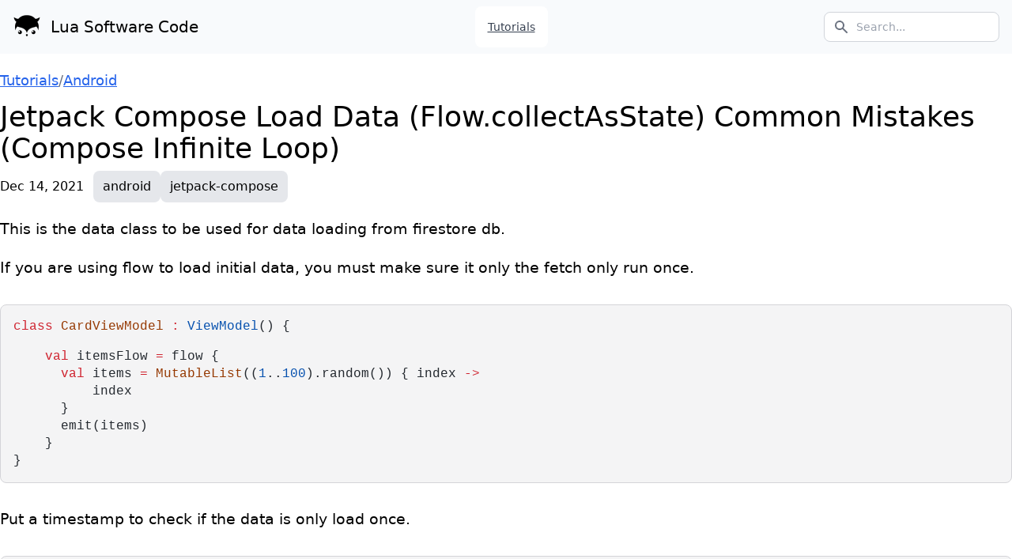

--- FILE ---
content_type: text/html; charset=utf-8
request_url: https://code.luasoftware.com/tutorials/android/jetpack-compose-load-data-collectasstate-common-mistakes/
body_size: 6720
content:
<!DOCTYPE html>
<html lang="en">
<head><meta charset="utf-8">
<title>Jetpack Compose Load Data (Flow.collectAsState) Common Mistakes (Compose Infinite Loop)</title>
<meta name="viewport" content="width=device-width, initial-scale=1">
<meta name="description" content="Tutorials and snippets for programming languages, frameworks, tools, etc.">
<style type="text/css" id="vuetify-theme-stylesheet">.v-theme--light {
      color-scheme: normal;
      --v-theme-background: 255,255,255;
      --v-theme-background-overlay-multiplier: 1;
      --v-theme-surface: 255,255,255;
      --v-theme-surface-overlay-multiplier: 1;
      --v-theme-surface-variant: 66,66,66;
      --v-theme-surface-variant-overlay-multiplier: 2;
      --v-theme-on-surface-variant: 238,238,238;
      --v-theme-primary: 98,0,238;
      --v-theme-primary-overlay-multiplier: 2;
      --v-theme-primary-darken-1: 55,0,179;
      --v-theme-primary-darken-1-overlay-multiplier: 2;
      --v-theme-secondary: 3,218,198;
      --v-theme-secondary-overlay-multiplier: 1;
      --v-theme-secondary-darken-1: 1,135,134;
      --v-theme-secondary-darken-1-overlay-multiplier: 1;
      --v-theme-error: 176,0,32;
      --v-theme-error-overlay-multiplier: 2;
      --v-theme-info: 33,150,243;
      --v-theme-info-overlay-multiplier: 1;
      --v-theme-success: 76,175,80;
      --v-theme-success-overlay-multiplier: 1;
      --v-theme-warning: 251,140,0;
      --v-theme-warning-overlay-multiplier: 1;
      --v-theme-on-background: 0,0,0;
      --v-theme-on-surface: 0,0,0;
      --v-theme-on-primary: 255,255,255;
      --v-theme-on-primary-darken-1: 255,255,255;
      --v-theme-on-secondary: 0,0,0;
      --v-theme-on-secondary-darken-1: 255,255,255;
      --v-theme-on-error: 255,255,255;
      --v-theme-on-info: 255,255,255;
      --v-theme-on-success: 255,255,255;
      --v-theme-on-warning: 255,255,255;
      --v-border-color: 0, 0, 0;
      --v-border-opacity: 0.12;
      --v-high-emphasis-opacity: 0.87;
      --v-medium-emphasis-opacity: 0.6;
      --v-disabled-opacity: 0.38;
      --v-idle-opacity: 0.04;
      --v-hover-opacity: 0.04;
      --v-focus-opacity: 0.12;
      --v-selected-opacity: 0.08;
      --v-activated-opacity: 0.12;
      --v-pressed-opacity: 0.12;
      --v-dragged-opacity: 0.08;
      --v-theme-kbd: 33, 37, 41;
      --v-theme-on-kbd: 255, 255, 255;
      --v-theme-code: 245, 245, 245;
      --v-theme-on-code: 0, 0, 0;
    }
    .v-theme--dark {
      color-scheme: dark;
      --v-theme-background: 18,18,18;
      --v-theme-background-overlay-multiplier: 1;
      --v-theme-surface: 33,33,33;
      --v-theme-surface-overlay-multiplier: 1;
      --v-theme-surface-variant: 189,189,189;
      --v-theme-surface-variant-overlay-multiplier: 2;
      --v-theme-on-surface-variant: 66,66,66;
      --v-theme-primary: 187,134,252;
      --v-theme-primary-overlay-multiplier: 2;
      --v-theme-primary-darken-1: 55,0,179;
      --v-theme-primary-darken-1-overlay-multiplier: 1;
      --v-theme-secondary: 3,218,197;
      --v-theme-secondary-overlay-multiplier: 2;
      --v-theme-secondary-darken-1: 3,218,197;
      --v-theme-secondary-darken-1-overlay-multiplier: 2;
      --v-theme-error: 207,102,121;
      --v-theme-error-overlay-multiplier: 2;
      --v-theme-info: 33,150,243;
      --v-theme-info-overlay-multiplier: 2;
      --v-theme-success: 76,175,80;
      --v-theme-success-overlay-multiplier: 2;
      --v-theme-warning: 251,140,0;
      --v-theme-warning-overlay-multiplier: 2;
      --v-theme-on-background: 255,255,255;
      --v-theme-on-surface: 255,255,255;
      --v-theme-on-primary: 255,255,255;
      --v-theme-on-primary-darken-1: 255,255,255;
      --v-theme-on-secondary: 0,0,0;
      --v-theme-on-secondary-darken-1: 0,0,0;
      --v-theme-on-error: 255,255,255;
      --v-theme-on-info: 255,255,255;
      --v-theme-on-success: 255,255,255;
      --v-theme-on-warning: 255,255,255;
      --v-border-color: 255, 255, 255;
      --v-border-opacity: 0.12;
      --v-high-emphasis-opacity: 0.87;
      --v-medium-emphasis-opacity: 0.6;
      --v-disabled-opacity: 0.38;
      --v-idle-opacity: 0.1;
      --v-hover-opacity: 0.04;
      --v-focus-opacity: 0.12;
      --v-selected-opacity: 0.08;
      --v-activated-opacity: 0.12;
      --v-pressed-opacity: 0.16;
      --v-dragged-opacity: 0.08;
      --v-theme-kbd: 33, 37, 41;
      --v-theme-on-kbd: 255, 255, 255;
      --v-theme-code: 52, 52, 52;
      --v-theme-on-code: 204, 204, 204;
    }
    .bg-background {
      --v-theme-overlay-multiplier: var(--v-theme-background-overlay-multiplier);
      background: rgb(var(--v-theme-background)) !important;
      color: rgb(var(--v-theme-on-background)) !important;
    }
    .bg-surface {
      --v-theme-overlay-multiplier: var(--v-theme-surface-overlay-multiplier);
      background: rgb(var(--v-theme-surface)) !important;
      color: rgb(var(--v-theme-on-surface)) !important;
    }
    .bg-surface-variant {
      --v-theme-overlay-multiplier: var(--v-theme-surface-variant-overlay-multiplier);
      background: rgb(var(--v-theme-surface-variant)) !important;
      color: rgb(var(--v-theme-on-surface-variant)) !important;
    }
    .bg-primary {
      --v-theme-overlay-multiplier: var(--v-theme-primary-overlay-multiplier);
      background: rgb(var(--v-theme-primary)) !important;
      color: rgb(var(--v-theme-on-primary)) !important;
    }
    .bg-primary-darken-1 {
      --v-theme-overlay-multiplier: var(--v-theme-primary-darken-1-overlay-multiplier);
      background: rgb(var(--v-theme-primary-darken-1)) !important;
      color: rgb(var(--v-theme-on-primary-darken-1)) !important;
    }
    .bg-secondary {
      --v-theme-overlay-multiplier: var(--v-theme-secondary-overlay-multiplier);
      background: rgb(var(--v-theme-secondary)) !important;
      color: rgb(var(--v-theme-on-secondary)) !important;
    }
    .bg-secondary-darken-1 {
      --v-theme-overlay-multiplier: var(--v-theme-secondary-darken-1-overlay-multiplier);
      background: rgb(var(--v-theme-secondary-darken-1)) !important;
      color: rgb(var(--v-theme-on-secondary-darken-1)) !important;
    }
    .bg-error {
      --v-theme-overlay-multiplier: var(--v-theme-error-overlay-multiplier);
      background: rgb(var(--v-theme-error)) !important;
      color: rgb(var(--v-theme-on-error)) !important;
    }
    .bg-info {
      --v-theme-overlay-multiplier: var(--v-theme-info-overlay-multiplier);
      background: rgb(var(--v-theme-info)) !important;
      color: rgb(var(--v-theme-on-info)) !important;
    }
    .bg-success {
      --v-theme-overlay-multiplier: var(--v-theme-success-overlay-multiplier);
      background: rgb(var(--v-theme-success)) !important;
      color: rgb(var(--v-theme-on-success)) !important;
    }
    .bg-warning {
      --v-theme-overlay-multiplier: var(--v-theme-warning-overlay-multiplier);
      background: rgb(var(--v-theme-warning)) !important;
      color: rgb(var(--v-theme-on-warning)) !important;
    }
    .text-background {
      color: rgb(var(--v-theme-background)) !important;
    }
    .border-background {
      --v-border-color: var(--v-theme-background);
    }
    .text-surface {
      color: rgb(var(--v-theme-surface)) !important;
    }
    .border-surface {
      --v-border-color: var(--v-theme-surface);
    }
    .text-surface-variant {
      color: rgb(var(--v-theme-surface-variant)) !important;
    }
    .border-surface-variant {
      --v-border-color: var(--v-theme-surface-variant);
    }
    .on-surface-variant {
      color: rgb(var(--v-theme-on-surface-variant)) !important;
    }
    .text-primary {
      color: rgb(var(--v-theme-primary)) !important;
    }
    .border-primary {
      --v-border-color: var(--v-theme-primary);
    }
    .text-primary-darken-1 {
      color: rgb(var(--v-theme-primary-darken-1)) !important;
    }
    .border-primary-darken-1 {
      --v-border-color: var(--v-theme-primary-darken-1);
    }
    .text-secondary {
      color: rgb(var(--v-theme-secondary)) !important;
    }
    .border-secondary {
      --v-border-color: var(--v-theme-secondary);
    }
    .text-secondary-darken-1 {
      color: rgb(var(--v-theme-secondary-darken-1)) !important;
    }
    .border-secondary-darken-1 {
      --v-border-color: var(--v-theme-secondary-darken-1);
    }
    .text-error {
      color: rgb(var(--v-theme-error)) !important;
    }
    .border-error {
      --v-border-color: var(--v-theme-error);
    }
    .text-info {
      color: rgb(var(--v-theme-info)) !important;
    }
    .border-info {
      --v-border-color: var(--v-theme-info);
    }
    .text-success {
      color: rgb(var(--v-theme-success)) !important;
    }
    .border-success {
      --v-border-color: var(--v-theme-success);
    }
    .text-warning {
      color: rgb(var(--v-theme-warning)) !important;
    }
    .border-warning {
      --v-border-color: var(--v-theme-warning);
    }
    .on-background {
      color: rgb(var(--v-theme-on-background)) !important;
    }
    .on-surface {
      color: rgb(var(--v-theme-on-surface)) !important;
    }
    .on-primary {
      color: rgb(var(--v-theme-on-primary)) !important;
    }
    .on-primary-darken-1 {
      color: rgb(var(--v-theme-on-primary-darken-1)) !important;
    }
    .on-secondary {
      color: rgb(var(--v-theme-on-secondary)) !important;
    }
    .on-secondary-darken-1 {
      color: rgb(var(--v-theme-on-secondary-darken-1)) !important;
    }
    .on-error {
      color: rgb(var(--v-theme-on-error)) !important;
    }
    .on-info {
      color: rgb(var(--v-theme-on-info)) !important;
    }
    .on-success {
      color: rgb(var(--v-theme-on-success)) !important;
    }
    .on-warning {
      color: rgb(var(--v-theme-on-warning)) !important;
    }
</style><link rel="modulepreload" href="/tutorials/android/jetpack-compose-load-data-collectasstate-common-mistakes/_payload.js"><link rel="modulepreload" as="script" crossorigin href="/_nuxt/entry.ce8d8b33.js"><link rel="preload" as="style" href="/_nuxt/entry.a61449d5.css"><link rel="modulepreload" as="script" crossorigin href="/_nuxt/default.89f51d67.js"><link rel="modulepreload" as="script" crossorigin href="/_nuxt/_...slug_.8f6e8ed4.js"><link rel="preload" as="style" href="/_nuxt/Article.65bedcd4.css"><link rel="modulepreload" as="script" crossorigin href="/_nuxt/Article.bdd3ecf8.js"><link rel="modulepreload" as="script" crossorigin href="/_nuxt/TBreadcrumb.ae98b69c.js"><link rel="modulepreload" as="script" crossorigin href="/_nuxt/ContentRenderer.eb4aee4a.js"><link rel="modulepreload" as="script" crossorigin href="/_nuxt/ContentRendererMarkdown.36ccefac.js"><link rel="modulepreload" as="script" crossorigin href="/_nuxt/index.68c44503.js"><link rel="modulepreload" as="script" crossorigin href="/_nuxt/_commonjsHelpers.726de751.js"><link rel="modulepreload" as="script" crossorigin href="/_nuxt/util.c8d77c6b.js"><link rel="modulepreload" as="script" crossorigin href="/_nuxt/asyncData.85add86f.js"><link rel="modulepreload" as="script" crossorigin href="/_nuxt/composables.fc8f9b25.js"><link rel="modulepreload" as="script" crossorigin href="/_nuxt/query.53f4afae.js"><link rel="modulepreload" as="script" crossorigin href="/_nuxt/utils.010e3589.js"><link rel="modulepreload" as="script" crossorigin href="/_nuxt/ProseP.58508855.js"><link rel="modulepreload" as="script" crossorigin href="/_nuxt/ProseA.e875651e.js"><link rel="modulepreload" as="script" crossorigin href="/_nuxt/ProseCodeInline.a2262e2d.js"><link rel="modulepreload" as="script" crossorigin href="/_nuxt/ProseCode.c19222d1.js"><link rel="prefetch" as="script" crossorigin href="/_nuxt/web-socket.f7366f88.js"><link rel="prefetch" as="script" crossorigin href="/_nuxt/error-component.d32803da.js"><link rel="stylesheet" href="/_nuxt/entry.a61449d5.css"><link rel="stylesheet" href="/_nuxt/Article.65bedcd4.css"><style>.prose-code{background-color:#f4f4f5;border:1px solid #d4d4d8;border-radius:.5rem;font-size:1rem;margin:32px 0;overflow-x:auto}.prose-code pre{line-height:1.4;margin:0;padding:16px}pre code .line{display:block;min-height:1rem}</style></head>
<body ><div id="__nuxt"><!--[--><!--[--><nav class="bg-slate-50 border-gray-200 px-2 sm:px-4 py-2 dark:bg-gray-900"><div class="container flex flex-wrap items-center justify-between mx-auto"><a href="/" class="flex items-center text-black no-underline"><img src="/img/logo-icon.png" class="mr-3" width="36" height="36" alt="Lua Software Code Logo"><span class="self-center text-xl whitespace-nowrap dark:text-white">Lua Software Code</span></a><div class="flex md:order-2"><button type="button" data-collapse-toggle="navbar-search" aria-controls="navbar-search" aria-expanded="false" class="md:hidden text-gray-500 dark:text-gray-400 hover:bg-gray-100 dark:hover:bg-gray-700 focus:outline-none focus:ring-4 focus:ring-gray-200 dark:focus:ring-gray-700 rounded-lg text-sm p-2.5 mr-1" style=""><svg class="w-5 h-5" aria-hidden="true" fill="currentColor" viewBox="0 0 20 20" xmlns="http://www.w3.org/2000/svg"><path fill-rule="evenodd" d="M8 4a4 4 0 100 8 4 4 0 000-8zM2 8a6 6 0 1110.89 3.476l4.817 4.817a1 1 0 01-1.414 1.414l-4.816-4.816A6 6 0 012 8z" clip-rule="evenodd"></path></svg><span class="sr-only">Search</span></button><div class="relative hidden md:block" style=""><div class="absolute inset-y-0 left-0 flex items-center pl-3 pointer-events-none"><svg class="w-5 h-5 text-gray-500" aria-hidden="true" fill="currentColor" viewBox="0 0 20 20" xmlns="http://www.w3.org/2000/svg"><path fill-rule="evenodd" d="M8 4a4 4 0 100 8 4 4 0 000-8zM2 8a6 6 0 1110.89 3.476l4.817 4.817a1 1 0 01-1.414 1.414l-4.816-4.816A6 6 0 012 8z" clip-rule="evenodd"></path></svg><span class="sr-only">Search icon</span></div><form action="/search"><input type="text" id="search-navbar" class="block w-full p-2 pl-10 text-sm text-gray-900 border border-solid border-gray-300 rounded-lg bg-white focus:ring-blue-500 focus:border-blue-500 dark:bg-gray-700 dark:border-gray-600 dark:placeholder-gray-400 dark:text-white dark:focus:ring-blue-500 dark:focus:border-blue-500" placeholder="Search..." name="q"></form></div><button data-collapse-toggle="navbar-search" type="button" class="inline-flex items-center p-2 text-sm text-gray-500 rounded-lg md:hidden hover:bg-gray-100 focus:outline-none focus:ring-2 focus:ring-gray-200 dark:text-gray-400 dark:hover:bg-gray-700 dark:focus:ring-gray-600" aria-controls="navbar-search" aria-expanded="false"><span class="sr-only">Open menu</span><svg class="w-6 h-6" aria-hidden="true" fill="currentColor" viewBox="0 0 20 20" xmlns="http://www.w3.org/2000/svg"><path fill-rule="evenodd" d="M3 5a1 1 0 011-1h12a1 1 0 110 2H4a1 1 0 01-1-1zM3 10a1 1 0 011-1h12a1 1 0 110 2H4a1 1 0 01-1-1zM3 15a1 1 0 011-1h12a1 1 0 110 2H4a1 1 0 01-1-1z" clip-rule="evenodd"></path></svg></button></div><div id="navbar-search" class="hidden items-center justify-between w-full md:flex md:w-auto md:order-1"><div class="relative mt-3 md:hidden" style=""><div class="absolute inset-y-0 left-0 flex items-center pl-3 pointer-events-none"><svg class="w-5 h-5 text-gray-500" aria-hidden="true" fill="currentColor" viewBox="0 0 20 20" xmlns="http://www.w3.org/2000/svg"><path fill-rule="evenodd" d="M8 4a4 4 0 100 8 4 4 0 000-8zM2 8a6 6 0 1110.89 3.476l4.817 4.817a1 1 0 01-1.414 1.414l-4.816-4.816A6 6 0 012 8z" clip-rule="evenodd"></path></svg></div><form action="/search"><input type="text" id="search-navbar" class="block w-full p-2 pl-10 text-sm text-gray-900 border border-solid border-gray-300 rounded-lg bg-gray-50 focus:ring-blue-500 focus:border-blue-500 dark:bg-gray-700 dark:border-gray-600 dark:placeholder-gray-400 dark:text-white dark:focus:ring-blue-500 dark:focus:border-blue-500" placeholder="Search..." name="q"></form></div><ul class="flex flex-col p-4 mt-4 border border-gray-100 rounded-lg bg-gray-50 md:flex-row md:space-x-8 md:mt-0 md:text-sm md:font-medium md:border-0 md:bg-white dark:bg-gray-800 md:dark:bg-gray-900 dark:border-gray-700"><li><a href="/tutorials" class="block py-2 pl-3 pr-4 text-gray-700 rounded hover:bg-gray-100 md:hover:bg-transparent md:hover:text-blue-700 md:p-0 md:dark:hover:text-white dark:text-gray-400 dark:hover:bg-gray-700 dark:hover:text-white md:dark:hover:bg-transparent dark:border-gray-700">Tutorials</a></li></ul></div></div></nav><div class="container mx-auto my-5"><!--[--><!--[--><div class="article-page"><nav aria-label="breadcrumb" class="text-lg mb-3"><ol class="t-inline-container"><!--[--><!--[--><li class="active t-breadcrumb-item"><a href="/tutorials" class="">Tutorials</a></li><li class="t-breadcrumb-sep">/</li><!--]--><!--[--><li class="active t-breadcrumb-item"><a href="/tutorials/android" class="">Android</a></li><!----><!--]--><!--]--></ol></nav><h1>Jetpack Compose Load Data (Flow.collectAsState) Common Mistakes (Compose Infinite Loop)</h1><div class="my-2"><span class="mr-3">Dec 14, 2021</span><ul class="t-inline-container"><!--[--><li label class="t-chip"><a href="/tags/android" class="no-link">android</a></li><li label class="t-chip"><a href="/tags/jetpack-compose" class="no-link">jetpack-compose</a></li><!--]--></ul></div><!----><div class="article mt-5"><p><!--[-->This is the data class to be used for data loading from firestore db.<!--]--></p><p><!--[-->If you are using flow to load initial data, you must make sure it only the fetch only run once.<!--]--></p><div class="prose-code" code="class CardViewModel : ViewModel() {

    val itemsFlow = flow {
      val items = MutableList((1..100).random()) { index -&gt;
          index
      }
      emit(items)
    }
}
" language="kotlin"><!--[--><pre><code><span class="line"><span class="ct-d40dcc">class</span><span class="ct-4fcf19"> </span><span class="ct-5318bd">CardViewModel</span><span class="ct-4fcf19"> </span><span class="ct-d40dcc">:</span><span class="ct-4fcf19"> </span><span class="ct-a1e879">ViewModel</span><span class="ct-4fcf19">() {</span></span><span class="line"></span><span class="line"><span class="ct-4fcf19">    </span><span class="ct-d40dcc">val</span><span class="ct-4fcf19"> itemsFlow </span><span class="ct-d40dcc">=</span><span class="ct-4fcf19"> flow {</span></span><span class="line"><span class="ct-4fcf19">      </span><span class="ct-d40dcc">val</span><span class="ct-4fcf19"> items </span><span class="ct-d40dcc">=</span><span class="ct-4fcf19"> </span><span class="ct-5318bd">MutableList</span><span class="ct-4fcf19">((</span><span class="ct-a1e879">1</span><span class="ct-4fcf19">..</span><span class="ct-a1e879">100</span><span class="ct-4fcf19">).random()) { index </span><span class="ct-d40dcc">-&gt;</span></span><span class="line"><span class="ct-4fcf19">          index</span></span><span class="line"><span class="ct-4fcf19">      }</span></span><span class="line"><span class="ct-4fcf19">      emit(items)</span></span><span class="line"><span class="ct-4fcf19">    }</span></span><span class="line"><span class="ct-4fcf19">}</span></span></code></pre><!--]--></div><p><!--[-->Put a timestamp to check if the data is only load once.<!--]--></p><div class="prose-code" code="fun CardScreen(viewModel: CardViewModel = viewModel()) {
    val items by viewModel.itemsFlow.collectAsState(initial = emptyList())
    Text(&quot;Items: ${items.size}, Time: ${LocalTime.now()}&quot;)
}
" language="kotlin"><!--[--><pre><code><span class="line"><span class="ct-d40dcc">fun</span><span class="ct-4fcf19"> </span><span class="ct-ab322a">CardScreen</span><span class="ct-4fcf19">(viewModel</span><span class="ct-d40dcc">:</span><span class="ct-4fcf19"> </span><span class="ct-5318bd">CardViewModel</span><span class="ct-4fcf19"> </span><span class="ct-d40dcc">=</span><span class="ct-4fcf19"> viewModel()) {</span></span><span class="line"><span class="ct-4fcf19">    </span><span class="ct-d40dcc">val</span><span class="ct-4fcf19"> items by viewModel.itemsFlow.collectAsState(initial </span><span class="ct-d40dcc">=</span><span class="ct-4fcf19"> emptyList())</span></span><span class="line"><span class="ct-4fcf19">    </span><span class="ct-5318bd">Text</span><span class="ct-4fcf19">(</span><span class="ct-544434">&quot;Items: </span><span class="ct-a1e879">${items.size}</span><span class="ct-544434">, Time: </span><span class="ct-a1e879">${</span><span class="ct-5318bd">LocalTime</span><span class="ct-a1e879">.now()}</span><span class="ct-544434">&quot;</span><span class="ct-4fcf19">)</span></span><span class="line"><span class="ct-4fcf19">}</span></span></code></pre><!--]--></div><p><!--[-->If you use a function, it will cause compose infinite loop (the timestamp will update forever).<!--]--></p><div class="prose-code" code="class CardViewModel : ViewModel() {
    private val db = Firebase.firestore

    fun getItems() = flow {
      val items = MutableList((1..100).random()) { index -&gt;
          index
      }
      emit(items)
    }
}
" language="kotlin"><!--[--><pre><code><span class="line"><span class="ct-d40dcc">class</span><span class="ct-4fcf19"> </span><span class="ct-5318bd">CardViewModel</span><span class="ct-4fcf19"> </span><span class="ct-d40dcc">:</span><span class="ct-4fcf19"> </span><span class="ct-a1e879">ViewModel</span><span class="ct-4fcf19">() {</span></span><span class="line"><span class="ct-4fcf19">    </span><span class="ct-d40dcc">private</span><span class="ct-4fcf19"> </span><span class="ct-d40dcc">val</span><span class="ct-4fcf19"> db </span><span class="ct-d40dcc">=</span><span class="ct-4fcf19"> </span><span class="ct-5318bd">Firebase</span><span class="ct-4fcf19">.firestore</span></span><span class="line"></span><span class="line"><span class="ct-4fcf19">    </span><span class="ct-d40dcc">fun</span><span class="ct-4fcf19"> </span><span class="ct-ab322a">getItems</span><span class="ct-4fcf19">() </span><span class="ct-d40dcc">=</span><span class="ct-4fcf19"> flow {</span></span><span class="line"><span class="ct-4fcf19">      </span><span class="ct-d40dcc">val</span><span class="ct-4fcf19"> items </span><span class="ct-d40dcc">=</span><span class="ct-4fcf19"> </span><span class="ct-5318bd">MutableList</span><span class="ct-4fcf19">((</span><span class="ct-a1e879">1</span><span class="ct-4fcf19">..</span><span class="ct-a1e879">100</span><span class="ct-4fcf19">).random()) { index </span><span class="ct-d40dcc">-&gt;</span></span><span class="line"><span class="ct-4fcf19">          index</span></span><span class="line"><span class="ct-4fcf19">      }</span></span><span class="line"><span class="ct-4fcf19">      emit(items)</span></span><span class="line"><span class="ct-4fcf19">    }</span></span><span class="line"><span class="ct-4fcf19">}</span></span></code></pre><!--]--></div><div class="prose-code" code="fun CardScreen(viewModel: CardViewModel = viewModel()) {
    val items by viewModel.getItems().collectAsState(initial = emptyList())
    Text(&quot;Items: ${items.size}, Time: ${LocalTime.now()}&quot;)
}
" language="kotlin"><!--[--><pre><code><span class="line"><span class="ct-d40dcc">fun</span><span class="ct-4fcf19"> </span><span class="ct-ab322a">CardScreen</span><span class="ct-4fcf19">(viewModel</span><span class="ct-d40dcc">:</span><span class="ct-4fcf19"> </span><span class="ct-5318bd">CardViewModel</span><span class="ct-4fcf19"> </span><span class="ct-d40dcc">=</span><span class="ct-4fcf19"> viewModel()) {</span></span><span class="line"><span class="ct-4fcf19">    </span><span class="ct-d40dcc">val</span><span class="ct-4fcf19"> items by viewModel.getItems().collectAsState(initial </span><span class="ct-d40dcc">=</span><span class="ct-4fcf19"> emptyList())</span></span><span class="line"><span class="ct-4fcf19">    </span><span class="ct-5318bd">Text</span><span class="ct-4fcf19">(</span><span class="ct-544434">&quot;Items: </span><span class="ct-a1e879">${items.size}</span><span class="ct-544434">, Time: </span><span class="ct-a1e879">${</span><span class="ct-5318bd">LocalTime</span><span class="ct-a1e879">.now()}</span><span class="ct-544434">&quot;</span><span class="ct-4fcf19">)</span></span><span class="line"><span class="ct-4fcf19">}</span></span></code></pre><!--]--></div><p><!--[-->If you must use a function, you need to call the function in <code><!--[-->LaunchedEffect<!--]--></code>.<!--]--></p><div class="prose-code" code="fun CardScreen(viewModel: CardViewModel = viewModel()) {
    var items by remember { mutableStateOf&lt;List&lt;Int&gt;&gt;( emptyList()) }

    LaunchedEffect(true) { // only launch once
        viewModel.getItems().collect { 
            items = it
        }
    }

    Text(&quot;Items: ${items.size}, Time: ${LocalTime.now()}&quot;)
}
" language="kotlin"><!--[--><pre><code><span class="line"><span class="ct-d40dcc">fun</span><span class="ct-4fcf19"> </span><span class="ct-ab322a">CardScreen</span><span class="ct-4fcf19">(viewModel</span><span class="ct-d40dcc">:</span><span class="ct-4fcf19"> </span><span class="ct-5318bd">CardViewModel</span><span class="ct-4fcf19"> </span><span class="ct-d40dcc">=</span><span class="ct-4fcf19"> viewModel()) {</span></span><span class="line"><span class="ct-4fcf19">    </span><span class="ct-d40dcc">var</span><span class="ct-4fcf19"> items by remember { mutableStateOf</span><span class="ct-d40dcc">&lt;</span><span class="ct-a1e879">List</span><span class="ct-d40dcc">&lt;</span><span class="ct-a1e879">Int</span><span class="ct-d40dcc">&gt;&gt;</span><span class="ct-4fcf19">( emptyList()) }</span></span><span class="line"></span><span class="line"><span class="ct-4fcf19">    </span><span class="ct-5318bd">LaunchedEffect</span><span class="ct-4fcf19">(</span><span class="ct-a1e879">true</span><span class="ct-4fcf19">) { </span><span class="ct-ea4aba">// only launch once</span></span><span class="line"><span class="ct-4fcf19">        viewModel.getItems().collect { </span></span><span class="line"><span class="ct-4fcf19">            items </span><span class="ct-d40dcc">=</span><span class="ct-4fcf19"> it</span></span><span class="line"><span class="ct-4fcf19">        }</span></span><span class="line"><span class="ct-4fcf19">    }</span></span><span class="line"></span><span class="line"><span class="ct-4fcf19">    </span><span class="ct-5318bd">Text</span><span class="ct-4fcf19">(</span><span class="ct-544434">&quot;Items: </span><span class="ct-a1e879">${items.size}</span><span class="ct-544434">, Time: </span><span class="ct-a1e879">${</span><span class="ct-5318bd">LocalTime</span><span class="ct-a1e879">.now()}</span><span class="ct-544434">&quot;</span><span class="ct-4fcf19">)</span></span><span class="line"><span class="ct-4fcf19">}</span></span></code></pre><!--]--></div><p><!--[-->Assuming you need to load initial data, and perform a fetch on every click of a button.<!--]--></p><div class="prose-code" code="fun CardScreen(viewModel: CardViewModel = viewModel()) {
    var refreshCount by remember { mutableStateOf(0) }
    var items by remember { mutableStateOf&lt;List&lt;Int&gt;&gt;( emptyList()) }

    LaunchedEffect(refreshCount) { // run if refreshCount is updated
        // you can choose to generate items based on refreshCount
        viewModel.getItems().collect {
            items = it
        }
    }

    // button click will 
    Button(onClick = { refreshCount += 1 }) {
        Text(&quot;Refresh&quot;)
    }

    Text(&quot;Items: ${items.size}, Time: ${LocalTime.now()}&quot;)
}
" language="kotlin"><!--[--><pre><code><span class="line"><span class="ct-d40dcc">fun</span><span class="ct-4fcf19"> </span><span class="ct-ab322a">CardScreen</span><span class="ct-4fcf19">(viewModel</span><span class="ct-d40dcc">:</span><span class="ct-4fcf19"> </span><span class="ct-5318bd">CardViewModel</span><span class="ct-4fcf19"> </span><span class="ct-d40dcc">=</span><span class="ct-4fcf19"> viewModel()) {</span></span><span class="line"><span class="ct-4fcf19">    </span><span class="ct-d40dcc">var</span><span class="ct-4fcf19"> refreshCount by remember { mutableStateOf(</span><span class="ct-a1e879">0</span><span class="ct-4fcf19">) }</span></span><span class="line"><span class="ct-4fcf19">    </span><span class="ct-d40dcc">var</span><span class="ct-4fcf19"> items by remember { mutableStateOf</span><span class="ct-d40dcc">&lt;</span><span class="ct-a1e879">List</span><span class="ct-d40dcc">&lt;</span><span class="ct-a1e879">Int</span><span class="ct-d40dcc">&gt;&gt;</span><span class="ct-4fcf19">( emptyList()) }</span></span><span class="line"></span><span class="line"><span class="ct-4fcf19">    </span><span class="ct-5318bd">LaunchedEffect</span><span class="ct-4fcf19">(refreshCount) { </span><span class="ct-ea4aba">// run if refreshCount is updated</span></span><span class="line"><span class="ct-4fcf19">        </span><span class="ct-ea4aba">// you can choose to generate items based on refreshCount</span></span><span class="line"><span class="ct-4fcf19">        viewModel.getItems().collect {</span></span><span class="line"><span class="ct-4fcf19">            items </span><span class="ct-d40dcc">=</span><span class="ct-4fcf19"> it</span></span><span class="line"><span class="ct-4fcf19">        }</span></span><span class="line"><span class="ct-4fcf19">    }</span></span><span class="line"></span><span class="line"><span class="ct-4fcf19">    </span><span class="ct-ea4aba">// button click will </span></span><span class="line"><span class="ct-4fcf19">    </span><span class="ct-5318bd">Button</span><span class="ct-4fcf19">(onClick </span><span class="ct-d40dcc">=</span><span class="ct-4fcf19"> { refreshCount </span><span class="ct-d40dcc">+=</span><span class="ct-4fcf19"> </span><span class="ct-a1e879">1</span><span class="ct-4fcf19"> }) {</span></span><span class="line"><span class="ct-4fcf19">        </span><span class="ct-5318bd">Text</span><span class="ct-4fcf19">(</span><span class="ct-544434">&quot;Refresh&quot;</span><span class="ct-4fcf19">)</span></span><span class="line"><span class="ct-4fcf19">    }</span></span><span class="line"></span><span class="line"><span class="ct-4fcf19">    </span><span class="ct-5318bd">Text</span><span class="ct-4fcf19">(</span><span class="ct-544434">&quot;Items: </span><span class="ct-a1e879">${items.size}</span><span class="ct-544434">, Time: </span><span class="ct-a1e879">${</span><span class="ct-5318bd">LocalTime</span><span class="ct-a1e879">.now()}</span><span class="ct-544434">&quot;</span><span class="ct-4fcf19">)</span></span><span class="line"><span class="ct-4fcf19">}</span></span></code></pre><!--]--></div><p><!--[-->Refer to <a href="/tutorials/android/jetpack-compose-load-data/" class=""><!--[-->Jetpack Compose Load Data (Initial on Show) using Flow or Coroutines<!--]--></a>.<!--]--></p><style>.ct-ea4aba{color:#6E7781}
.ct-544434{color:#0A3069}
.ct-ab322a{color:#8250DF}
.ct-a1e879{color:#0550AE}
.ct-5318bd{color:#953800}
.ct-4fcf19{color:#24292F}
.ct-d40dcc{color:#CF222E}</style></div><div class="block max-w-4xl p-5 my-5 bg-orange-100 rounded-lg text-lg"><p class="font-bold">❤️ Is this article helpful?</p><p class="mt-3"><a href="https://www.buymeacoffee.com/luasoftware" target="_blank">Buy me a coffee ☕</a> or support my work via <a href="https://www.paypal.me/desmondlua" target="_blank">PayPal</a> to keep this space 🖖 and ad-free.</p><p class="mt-3">Do send some 💖 to <a href="https://twitter.com/d_luaz" target="_blank">@d_luaz</a> or share this article.</p></div><div class="block max-w-4xl p-5 my-5 bg-slate-100 rounded-lg text-lg"><p class="font-bold">✨ By Desmond Lua</p><p class="mt-3">A dream boy who enjoys <a href="https://www.luasoftware.com/" target="_blank">making apps</a>, <a href="https://journey.luasoftware.com/" target="_blank">travelling</a> and making <a href="https://www.youtube.com/@higoatohdeer" target="_blank">youtube videos</a>. Follow me on <a href="https://twitter.com/d_luaz" target="_blank">@d_luaz</a></p><p class="font-bold mt-5">👶 Apps I built</p><p class="mt-3"><a href="https://www.travelopy.com/" target="_blank">Travelopy</a> - discover travel places in Malaysia, Singapore, Taiwan, Japan.</p></div><div class="my-5"><div class="text-xl">Tags</div><ul class="t-inline-container mt-3"><!--[--><li label class="t-chip"><a href="/tags/android" class="no-link">android</a></li><li label class="t-chip"><a href="/tags/jetpack-compose" class="no-link">jetpack-compose</a></li><!--]--></ul><div><div class="text-xl mt-5">Related articles</div><!--[--><a href="/tutorials/android/android-jetpack-compose-get-client-public-ip-address" class="mt-2 block text-lg">Android Jetpack Compose Get Client Public Ip Address</a><a href="/tutorials/android/jetpack-compose-data-entry-screen-with-firestore" class="mt-2 block text-lg">Jetpack Compose Data Entry Screen With Firestore (Sample)</a><a href="/tutorials/android/jetpack-compose-modalbottomsheetlayout-sample" class="mt-2 block text-lg">Jetpack Compose ModalBottomSheetLayout Sample</a><a href="/tutorials/android/jetpack-compose-lazycolumn-of-clickable-icon-with-text" class="mt-2 block text-lg">Jetpack Compose LazyColumn of Clickable Icon With Text</a><a href="/tutorials/android/jetpack-compose-lazyverticalgrid-within-lazycolumn" class="mt-2 block text-lg">Jetpack Compose LazyVerticalGrid Within LazyColumn</a><a href="/tutorials/android/jetpack-compose-nested-lazycolumn" class="mt-2 block text-lg">Jetpack Compose Nested Lazycolumn</a><a href="/tutorials/android/jetpack-compose-paging-group-items-under-header" class="mt-2 block text-lg">Jetpack Compose Paging Group Items Under Header</a><a href="/tutorials/android/jetpack-compose-google-places-show-nearby-places" class="mt-2 block text-lg">Jetpack Compose Google Places Show Nearby Places</a><a href="/tutorials/android/jetpack-compose-request-location-permission" class="mt-2 block text-lg">Jetpack Compose Request Location Permission</a><a href="/tutorials/android/jetpack-compose-show-confirm-dialog" class="mt-2 block text-lg">Jetpack Compose Show Confirm Dialog</a><a href="/tutorials/android/jetpack-compose-show-popup-date-and-time-picker" class="mt-2 block text-lg">Jetpack Compose Show TextField with Popup Date and Time Picker</a><a href="/tutorials/android/jetpack-compose-show-progress-bar-dialog" class="mt-2 block text-lg">Jetpack Compose Show Progress Bar Dialog</a><a href="/tutorials/android/jetpack-compose-load-data" class="mt-2 block text-lg">Jetpack Compose Load Data (Initial on Show) using Flow or Coroutines</a><a href="/tutorials/android/jetpack-compose-paging-with-header" class="mt-2 block text-lg">Jetpack Compose Paging With Header</a><a href="/tutorials/android/jetpack-compose-paging" class="mt-2 block text-lg">Jetpack Compose Paging Sample</a><a href="/tutorials/android/jetpack-compose-check-permission" class="mt-2 block text-lg">Jetpack Compose Check Permission (Accompanist)</a><a href="/tutorials/android/jetpack-compose-navigation" class="mt-2 block text-lg">Jetpack Compose Navigation</a><a href="/tutorials/android/jetpack-compose-show-snackbar" class="mt-2 block text-lg">Jetpack Compose Show Snackbar</a><a href="/tutorials/android/jetpack-compose-with-firestore" class="mt-2 block text-lg">Jetpack Compose load Firestore Data with Flow</a><!--]--></div></div></div><!--]--><!--]--></div><footer class="p-4 bg-slate-50 md:flex md:items-center md:justify-between md:p-6 dark:bg-gray-800"><div class="container flex flex-wrap items-center justify-between mx-auto"><span class="text-sm text-gray-500 sm:text-center dark:text-gray-400">2023 © <a href="https://luasoftware.com/" class="no-link">Lua Software</a></span><ul class="flex flex-wrap items-center mt-3 text-sm text-gray-500 dark:text-gray-400 sm:mt-0"><!--[--><li><a href="https://www.luasoftware.com/" rel="noopener noreferrer" class="no-link mr-4 md:mr-6">Lua Software</a></li><li><a href="/tutorials" class="no-link mr-4 md:mr-6">Tutorials</a></li><li><a href="/privacy" class="no-link mr-4 md:mr-6">Privacy</a></li><li><a href="/about" class="no-link mr-4 md:mr-6">About</a></li><!--]--></ul></div></footer><!--]--><!--]--></div><script type="module">import p from "/tutorials/android/jetpack-compose-load-data-collectasstate-common-mistakes/_payload.js";window.__NUXT__={...p,...((function(a,b,c,d){return {state:{},_errors:{},serverRendered:a,config:{public:{content:{locales:[],integrity:1673009113244,experimental:{stripQueryParameters:a,clientDB:b},api:{baseURL:"\u002Fapi\u002F_content"},navigation:{fields:[]},tags:{p:"prose-p",a:"prose-a",blockquote:"prose-blockquote","code-inline":"prose-code-inline",code:"prose-code",em:"prose-em",h1:"prose-h1",h2:"prose-h2",h3:"prose-h3",h4:"prose-h4",h5:"prose-h5",h6:"prose-h6",hr:"prose-hr",img:"prose-img",ul:"prose-ul",ol:"prose-ol",li:"prose-li",strong:"prose-strong",table:"prose-table",thead:"prose-thead",tbody:"prose-tbody",td:"prose-td",th:"prose-th",tr:"prose-tr"},highlight:{theme:"github-light",preload:["python","kotlin","java","javascript","typescript","bash","json","html","css","md","sass","scss","vue"]},wsUrl:c,documentDriven:b,anchorLinks:{depth:2,exclude:[d,d]}}},app:{baseURL:"\u002F",buildAssetsDir:"\u002F_nuxt\u002F",cdnURL:c}},prerenderedAt:1673010678783}}(true,false,"",1)))}</script><script type="module" src="/_nuxt/entry.ce8d8b33.js" crossorigin></script><script type="module" src="/_nuxt/default.89f51d67.js" crossorigin></script><script type="module" src="/_nuxt/_...slug_.8f6e8ed4.js" crossorigin></script><script type="module" src="/_nuxt/Article.bdd3ecf8.js" crossorigin></script><script type="module" src="/_nuxt/TBreadcrumb.ae98b69c.js" crossorigin></script><script type="module" src="/_nuxt/ContentRenderer.eb4aee4a.js" crossorigin></script><script type="module" src="/_nuxt/ContentRendererMarkdown.36ccefac.js" crossorigin></script><script type="module" src="/_nuxt/ProseP.58508855.js" crossorigin></script><script type="module" src="/_nuxt/ProseA.e875651e.js" crossorigin></script><script type="module" src="/_nuxt/ProseCodeInline.a2262e2d.js" crossorigin></script><script type="module" src="/_nuxt/ProseCode.c19222d1.js" crossorigin></script><script defer src="https://static.cloudflareinsights.com/beacon.min.js/vcd15cbe7772f49c399c6a5babf22c1241717689176015" integrity="sha512-ZpsOmlRQV6y907TI0dKBHq9Md29nnaEIPlkf84rnaERnq6zvWvPUqr2ft8M1aS28oN72PdrCzSjY4U6VaAw1EQ==" data-cf-beacon='{"version":"2024.11.0","token":"81ca1edbafb2475599510ca1907fd722","r":1,"server_timing":{"name":{"cfCacheStatus":true,"cfEdge":true,"cfExtPri":true,"cfL4":true,"cfOrigin":true,"cfSpeedBrain":true},"location_startswith":null}}' crossorigin="anonymous"></script>
</body>
</html>

--- FILE ---
content_type: text/css; charset=utf-8
request_url: https://code.luasoftware.com/_nuxt/Article.65bedcd4.css
body_size: -406
content:
.article h2 a{color:inherit;text-decoration:inherit}.article{font-size:1.2rem}.article h2,.article h3,.article p,.article ul{margin-bottom:1.3rem}.article code{color:#e83e8c}


--- FILE ---
content_type: application/javascript
request_url: https://code.luasoftware.com/_nuxt/util.c8d77c6b.js
body_size: -125
content:
const s=()=>{function e(t){const n={year:"numeric",month:"short",day:"numeric"};return new Date(t).toLocaleDateString("en-US",n)}function u(t){return t.replaceAll("-"," ").split(" ").map(n=>n.charAt(0).toUpperCase()+n.slice(1)).join(" ")}function i(t){return t.split("/")[2]}function o(t){return t.split("/").slice(0,3).join("/")}function r(t){const n=t.split("/");return{slug:n[n.length-1],dir:n.splice(0,n.length-1).join("/")}}function a(t){return t.slug?`${r(t._path).dir}/${t.slug}`:t._path}function l(t){var n;return((n=t==null?void 0:t.trim())==null?void 0:n.replaceAll(" ","-"))||null}return{formatDate:e,title:u,extractSubCategory:i,extractSubCategoryPath:o,parsePath:r,articlePath:a,formatTag:l}};export{s as u};


--- FILE ---
content_type: application/javascript
request_url: https://code.luasoftware.com/_nuxt/TPagination.21f1c4a3.js
body_size: 264
content:
import{o as a,e as s,L as h,c as d,w as f,U as m,R as v,S as x,X as N,P as k,u as V,a as B}from"./entry.ce8d8b33.js";const P={"aria-label":"page navigation"},L={class:"t-inline-container"},w={key:1,class:"t-page-nav disabled"},F={key:0,class:"t-page-item active"},M={key:1,class:"t-page-item disabled"},S={key:1,class:"t-page-nav disabled"},A={__name:"TPagination",props:{page:Number,length:Number,totalVisible:Number,to:Function},setup(t){const n=t,p=(u,b,c=1)=>Array(Math.ceil((b-u)/c)).fill(u).map((l,y)=>l+y*c);let g=n.totalVisible-2;g<0&&(g=3);let i=Math.floor(g/2),o=n.page-i;o<=0&&(i=0,o=1),i=g-i;let r=n.page+i;r>n.length&&(r=n.length,o-=i,o<=0&&(o=1));let e=p(o,r);return e[0]!=1&&(e.unshift(1),e[1]!=2&&e.splice(1,0,0)),e[e.length-1]!=n.length&&(e.push(n.length),e[e.length-2]!=n.length-1&&e.splice(e.length-1,0,0)),(u,b)=>{const c=B;return a(),s("nav",P,[h("ul",L,[h("li",null,[t.page!==1?(a(),d(c,{key:0,class:"t-page-nav","aria-label":"Previous",to:t.to(t.page-1)},{default:f(()=>[m("\xAB")]),_:1},8,["to"])):(a(),s("span",w,"\xAB"))]),(a(!0),s(v,null,x(V(e),l=>(a(),s("li",N({key:l},t.page==l?{"aria-current":"page"}:{}),[t.page==l?(a(),s("span",F,k(l),1)):l==0?(a(),s("span",M,"...")):(a(),d(c,{key:2,class:"t-page-item",to:t.to(l)},{default:f(()=>[m(k(l),1)]),_:2},1032,["to"]))],16))),128)),h("li",null,[t.page!=t.length?(a(),d(c,{key:0,class:"t-page-nav","aria-label":"Next",to:t.to(t.page+1)},{default:f(()=>[m("\xBB")]),_:1},8,["to"])):(a(),s("span",S,"\xBB"))])])])}}};export{A as default};


--- FILE ---
content_type: application/javascript
request_url: https://code.luasoftware.com/_nuxt/ContentList.fe3e4397.js
body_size: 129
content:
import n from"./ContentQuery.3eb81bce.js";import{j as c,k as h,m as u}from"./entry.ce8d8b33.js";import"./asyncData.85add86f.js";import"./query.53f4afae.js";import"./utils.010e3589.js";const j=c({name:"ContentList",props:{path:{type:String,required:!1,default:void 0},query:{type:Object,required:!1,default:void 0}},render(p){const t=h(),{path:f,query:o}=p,m={...o||{},path:f||(o==null?void 0:o.path)||"/"},r=(e,a)=>u("pre",null,JSON.stringify({message:"You should use slots with <ContentList>",slot:e,data:a},null,2));return u(n,m,{default:t!=null&&t.default?({data:e,refresh:a,isPartial:d})=>t==null?void 0:t.default({list:e,refresh:a,isPartial:d,...this.$attrs}):({data:e})=>r("default",e),empty:e=>t!=null&&t.empty?t.empty(e):r("default",e==null?void 0:e.data),"not-found":e=>{var a;return t!=null&&t["not-found"]?(a=t==null?void 0:t["not-found"])==null?void 0:a.call(t,e):r("not-found",e==null?void 0:e.data)}})}});export{j as default};


--- FILE ---
content_type: application/javascript
request_url: https://code.luasoftware.com/tutorials/android/jetpack-compose-load-data-collectasstate-common-mistakes/_payload.js
body_size: 2630
content:
export default (function(a,b,c,d,e,f,g,h,i,j,k,l,m,n,o,p,q,r,s,t,u,v,w,x,y,z,A,B,C,D,E,F,G,H,I,J,K,L,M,N,O,P,Q,R,S,T,U,V,W,X,Y,Z,_,$,aa,ab,ac,ad,ae,af,ag,ah,ai,aj,ak,al,am,an,ao,ap,aq,ar,as,at,au,av,aw,ax,ay,az,aA,aB,aC,aD,aE,aF,aG,aH,aI,aJ,aK){return {data:{"content-/tutorials/android/jetpack-compose-load-data-collectasstate-common-mistakes":{_path:Z,_dir:_,_draft:P,_partial:P,_locale:"en",_empty:P,title:$,description:null,excerpt:{type:aa,children:[{type:a,tag:l,props:{},children:[{type:c,value:ab}]},{type:a,tag:l,props:{},children:[{type:c,value:ac}]},{type:a,tag:h,props:{code:Q,language:p},children:[{type:a,tag:q,props:{},children:[{type:a,tag:h,props:{__ignoreMap:n},children:[{type:c,value:Q}]}]}]},{type:a,tag:l,props:{},children:[{type:c,value:ad}]},{type:a,tag:h,props:{code:R,language:p},children:[{type:a,tag:q,props:{},children:[{type:a,tag:h,props:{__ignoreMap:n},children:[{type:c,value:R}]}]}]},{type:a,tag:l,props:{},children:[{type:c,value:ae}]},{type:a,tag:h,props:{code:S,language:p},children:[{type:a,tag:q,props:{},children:[{type:a,tag:h,props:{__ignoreMap:n},children:[{type:c,value:S}]}]}]},{type:a,tag:h,props:{code:T,language:p},children:[{type:a,tag:q,props:{},children:[{type:a,tag:h,props:{__ignoreMap:n},children:[{type:c,value:T}]}]}]},{type:a,tag:l,props:{},children:[{type:c,value:af},{type:a,tag:ag,props:{},children:[{type:c,value:B}]},{type:c,value:C}]},{type:a,tag:h,props:{code:U,language:p},children:[{type:a,tag:q,props:{},children:[{type:a,tag:h,props:{__ignoreMap:n},children:[{type:c,value:U}]}]}]},{type:a,tag:l,props:{},children:[{type:c,value:ah}]},{type:a,tag:h,props:{code:V,language:p},children:[{type:a,tag:q,props:{},children:[{type:a,tag:h,props:{__ignoreMap:n},children:[{type:c,value:V}]}]}]},{type:a,tag:l,props:{},children:[{type:c,value:ai},{type:a,tag:aj,props:{href:ak},children:[{type:c,value:W}]},{type:c,value:C}]}]},date:"2021-12-14T06:45:03.000Z",tags:[_,"jetpack-compose"],weight:100,body:{type:aa,children:[{type:a,tag:l,props:{},children:[{type:c,value:ab}]},{type:a,tag:l,props:{},children:[{type:c,value:ac}]},{type:a,tag:h,props:{code:Q,language:p},children:[{type:a,tag:q,props:{},children:[{type:a,tag:h,props:{__ignoreMap:n},children:[{type:a,tag:b,props:{class:e},children:[{type:a,tag:b,props:{class:f},children:[{type:c,value:al}]},{type:a,tag:b,props:{class:d},children:[{type:c,value:i}]},{type:a,tag:b,props:{class:j},children:[{type:c,value:r}]},{type:a,tag:b,props:{class:d},children:[{type:c,value:i}]},{type:a,tag:b,props:{class:f},children:[{type:c,value:s}]},{type:a,tag:b,props:{class:d},children:[{type:c,value:i}]},{type:a,tag:b,props:{class:g},children:[{type:c,value:am}]},{type:a,tag:b,props:{class:d},children:[{type:c,value:an}]}]},{type:a,tag:b,props:{class:e},children:[]},{type:a,tag:b,props:{class:e},children:[{type:a,tag:b,props:{class:d},children:[{type:c,value:k}]},{type:a,tag:b,props:{class:f},children:[{type:c,value:t}]},{type:a,tag:b,props:{class:d},children:[{type:c,value:" itemsFlow "}]},{type:a,tag:b,props:{class:f},children:[{type:c,value:m}]},{type:a,tag:b,props:{class:d},children:[{type:c,value:ao}]}]},{type:a,tag:b,props:{class:e},children:[{type:a,tag:b,props:{class:d},children:[{type:c,value:ap}]},{type:a,tag:b,props:{class:f},children:[{type:c,value:t}]},{type:a,tag:b,props:{class:d},children:[{type:c,value:aq}]},{type:a,tag:b,props:{class:f},children:[{type:c,value:m}]},{type:a,tag:b,props:{class:d},children:[{type:c,value:i}]},{type:a,tag:b,props:{class:j},children:[{type:c,value:ar}]},{type:a,tag:b,props:{class:d},children:[{type:c,value:as}]},{type:a,tag:b,props:{class:g},children:[{type:c,value:X}]},{type:a,tag:b,props:{class:d},children:[{type:c,value:at}]},{type:a,tag:b,props:{class:g},children:[{type:c,value:au}]},{type:a,tag:b,props:{class:d},children:[{type:c,value:av}]},{type:a,tag:b,props:{class:f},children:[{type:c,value:aw}]}]},{type:a,tag:b,props:{class:e},children:[{type:a,tag:b,props:{class:d},children:[{type:c,value:ax}]}]},{type:a,tag:b,props:{class:e},children:[{type:a,tag:b,props:{class:d},children:[{type:c,value:ay}]}]},{type:a,tag:b,props:{class:e},children:[{type:a,tag:b,props:{class:d},children:[{type:c,value:az}]}]},{type:a,tag:b,props:{class:e},children:[{type:a,tag:b,props:{class:d},children:[{type:c,value:w}]}]},{type:a,tag:b,props:{class:e},children:[{type:a,tag:b,props:{class:d},children:[{type:c,value:u}]}]}]}]}]},{type:a,tag:l,props:{},children:[{type:c,value:ad}]},{type:a,tag:h,props:{code:R,language:p},children:[{type:a,tag:q,props:{},children:[{type:a,tag:h,props:{__ignoreMap:n},children:[{type:a,tag:b,props:{class:e},children:[{type:a,tag:b,props:{class:f},children:[{type:c,value:x}]},{type:a,tag:b,props:{class:d},children:[{type:c,value:i}]},{type:a,tag:b,props:{class:y},children:[{type:c,value:D}]},{type:a,tag:b,props:{class:d},children:[{type:c,value:E}]},{type:a,tag:b,props:{class:f},children:[{type:c,value:s}]},{type:a,tag:b,props:{class:d},children:[{type:c,value:i}]},{type:a,tag:b,props:{class:j},children:[{type:c,value:r}]},{type:a,tag:b,props:{class:d},children:[{type:c,value:i}]},{type:a,tag:b,props:{class:f},children:[{type:c,value:m}]},{type:a,tag:b,props:{class:d},children:[{type:c,value:F}]}]},{type:a,tag:b,props:{class:e},children:[{type:a,tag:b,props:{class:d},children:[{type:c,value:k}]},{type:a,tag:b,props:{class:f},children:[{type:c,value:t}]},{type:a,tag:b,props:{class:d},children:[{type:c,value:" items by viewModel.itemsFlow.collectAsState(initial "}]},{type:a,tag:b,props:{class:f},children:[{type:c,value:m}]},{type:a,tag:b,props:{class:d},children:[{type:c,value:aA}]}]},{type:a,tag:b,props:{class:e},children:[{type:a,tag:b,props:{class:d},children:[{type:c,value:k}]},{type:a,tag:b,props:{class:j},children:[{type:c,value:z}]},{type:a,tag:b,props:{class:d},children:[{type:c,value:v}]},{type:a,tag:b,props:{class:o},children:[{type:c,value:G}]},{type:a,tag:b,props:{class:g},children:[{type:c,value:H}]},{type:a,tag:b,props:{class:o},children:[{type:c,value:I}]},{type:a,tag:b,props:{class:g},children:[{type:c,value:J}]},{type:a,tag:b,props:{class:j},children:[{type:c,value:K}]},{type:a,tag:b,props:{class:g},children:[{type:c,value:L}]},{type:a,tag:b,props:{class:o},children:[{type:c,value:M}]},{type:a,tag:b,props:{class:d},children:[{type:c,value:A}]}]},{type:a,tag:b,props:{class:e},children:[{type:a,tag:b,props:{class:d},children:[{type:c,value:u}]}]}]}]}]},{type:a,tag:l,props:{},children:[{type:c,value:ae}]},{type:a,tag:h,props:{code:S,language:p},children:[{type:a,tag:q,props:{},children:[{type:a,tag:h,props:{__ignoreMap:n},children:[{type:a,tag:b,props:{class:e},children:[{type:a,tag:b,props:{class:f},children:[{type:c,value:al}]},{type:a,tag:b,props:{class:d},children:[{type:c,value:i}]},{type:a,tag:b,props:{class:j},children:[{type:c,value:r}]},{type:a,tag:b,props:{class:d},children:[{type:c,value:i}]},{type:a,tag:b,props:{class:f},children:[{type:c,value:s}]},{type:a,tag:b,props:{class:d},children:[{type:c,value:i}]},{type:a,tag:b,props:{class:g},children:[{type:c,value:am}]},{type:a,tag:b,props:{class:d},children:[{type:c,value:an}]}]},{type:a,tag:b,props:{class:e},children:[{type:a,tag:b,props:{class:d},children:[{type:c,value:k}]},{type:a,tag:b,props:{class:f},children:[{type:c,value:"private"}]},{type:a,tag:b,props:{class:d},children:[{type:c,value:i}]},{type:a,tag:b,props:{class:f},children:[{type:c,value:t}]},{type:a,tag:b,props:{class:d},children:[{type:c,value:" db "}]},{type:a,tag:b,props:{class:f},children:[{type:c,value:m}]},{type:a,tag:b,props:{class:d},children:[{type:c,value:i}]},{type:a,tag:b,props:{class:j},children:[{type:c,value:"Firebase"}]},{type:a,tag:b,props:{class:d},children:[{type:c,value:".firestore"}]}]},{type:a,tag:b,props:{class:e},children:[]},{type:a,tag:b,props:{class:e},children:[{type:a,tag:b,props:{class:d},children:[{type:c,value:k}]},{type:a,tag:b,props:{class:f},children:[{type:c,value:x}]},{type:a,tag:b,props:{class:d},children:[{type:c,value:i}]},{type:a,tag:b,props:{class:y},children:[{type:c,value:"getItems"}]},{type:a,tag:b,props:{class:d},children:[{type:c,value:"() "}]},{type:a,tag:b,props:{class:f},children:[{type:c,value:m}]},{type:a,tag:b,props:{class:d},children:[{type:c,value:ao}]}]},{type:a,tag:b,props:{class:e},children:[{type:a,tag:b,props:{class:d},children:[{type:c,value:ap}]},{type:a,tag:b,props:{class:f},children:[{type:c,value:t}]},{type:a,tag:b,props:{class:d},children:[{type:c,value:aq}]},{type:a,tag:b,props:{class:f},children:[{type:c,value:m}]},{type:a,tag:b,props:{class:d},children:[{type:c,value:i}]},{type:a,tag:b,props:{class:j},children:[{type:c,value:ar}]},{type:a,tag:b,props:{class:d},children:[{type:c,value:as}]},{type:a,tag:b,props:{class:g},children:[{type:c,value:X}]},{type:a,tag:b,props:{class:d},children:[{type:c,value:at}]},{type:a,tag:b,props:{class:g},children:[{type:c,value:au}]},{type:a,tag:b,props:{class:d},children:[{type:c,value:av}]},{type:a,tag:b,props:{class:f},children:[{type:c,value:aw}]}]},{type:a,tag:b,props:{class:e},children:[{type:a,tag:b,props:{class:d},children:[{type:c,value:ax}]}]},{type:a,tag:b,props:{class:e},children:[{type:a,tag:b,props:{class:d},children:[{type:c,value:ay}]}]},{type:a,tag:b,props:{class:e},children:[{type:a,tag:b,props:{class:d},children:[{type:c,value:az}]}]},{type:a,tag:b,props:{class:e},children:[{type:a,tag:b,props:{class:d},children:[{type:c,value:w}]}]},{type:a,tag:b,props:{class:e},children:[{type:a,tag:b,props:{class:d},children:[{type:c,value:u}]}]}]}]}]},{type:a,tag:h,props:{code:T,language:p},children:[{type:a,tag:q,props:{},children:[{type:a,tag:h,props:{__ignoreMap:n},children:[{type:a,tag:b,props:{class:e},children:[{type:a,tag:b,props:{class:f},children:[{type:c,value:x}]},{type:a,tag:b,props:{class:d},children:[{type:c,value:i}]},{type:a,tag:b,props:{class:y},children:[{type:c,value:D}]},{type:a,tag:b,props:{class:d},children:[{type:c,value:E}]},{type:a,tag:b,props:{class:f},children:[{type:c,value:s}]},{type:a,tag:b,props:{class:d},children:[{type:c,value:i}]},{type:a,tag:b,props:{class:j},children:[{type:c,value:r}]},{type:a,tag:b,props:{class:d},children:[{type:c,value:i}]},{type:a,tag:b,props:{class:f},children:[{type:c,value:m}]},{type:a,tag:b,props:{class:d},children:[{type:c,value:F}]}]},{type:a,tag:b,props:{class:e},children:[{type:a,tag:b,props:{class:d},children:[{type:c,value:k}]},{type:a,tag:b,props:{class:f},children:[{type:c,value:t}]},{type:a,tag:b,props:{class:d},children:[{type:c,value:" items by viewModel.getItems().collectAsState(initial "}]},{type:a,tag:b,props:{class:f},children:[{type:c,value:m}]},{type:a,tag:b,props:{class:d},children:[{type:c,value:aA}]}]},{type:a,tag:b,props:{class:e},children:[{type:a,tag:b,props:{class:d},children:[{type:c,value:k}]},{type:a,tag:b,props:{class:j},children:[{type:c,value:z}]},{type:a,tag:b,props:{class:d},children:[{type:c,value:v}]},{type:a,tag:b,props:{class:o},children:[{type:c,value:G}]},{type:a,tag:b,props:{class:g},children:[{type:c,value:H}]},{type:a,tag:b,props:{class:o},children:[{type:c,value:I}]},{type:a,tag:b,props:{class:g},children:[{type:c,value:J}]},{type:a,tag:b,props:{class:j},children:[{type:c,value:K}]},{type:a,tag:b,props:{class:g},children:[{type:c,value:L}]},{type:a,tag:b,props:{class:o},children:[{type:c,value:M}]},{type:a,tag:b,props:{class:d},children:[{type:c,value:A}]}]},{type:a,tag:b,props:{class:e},children:[{type:a,tag:b,props:{class:d},children:[{type:c,value:u}]}]}]}]}]},{type:a,tag:l,props:{},children:[{type:c,value:af},{type:a,tag:ag,props:{},children:[{type:c,value:B}]},{type:c,value:C}]},{type:a,tag:h,props:{code:U,language:p},children:[{type:a,tag:q,props:{},children:[{type:a,tag:h,props:{__ignoreMap:n},children:[{type:a,tag:b,props:{class:e},children:[{type:a,tag:b,props:{class:f},children:[{type:c,value:x}]},{type:a,tag:b,props:{class:d},children:[{type:c,value:i}]},{type:a,tag:b,props:{class:y},children:[{type:c,value:D}]},{type:a,tag:b,props:{class:d},children:[{type:c,value:E}]},{type:a,tag:b,props:{class:f},children:[{type:c,value:s}]},{type:a,tag:b,props:{class:d},children:[{type:c,value:i}]},{type:a,tag:b,props:{class:j},children:[{type:c,value:r}]},{type:a,tag:b,props:{class:d},children:[{type:c,value:i}]},{type:a,tag:b,props:{class:f},children:[{type:c,value:m}]},{type:a,tag:b,props:{class:d},children:[{type:c,value:F}]}]},{type:a,tag:b,props:{class:e},children:[{type:a,tag:b,props:{class:d},children:[{type:c,value:k}]},{type:a,tag:b,props:{class:f},children:[{type:c,value:Y}]},{type:a,tag:b,props:{class:d},children:[{type:c,value:aB}]},{type:a,tag:b,props:{class:f},children:[{type:c,value:N}]},{type:a,tag:b,props:{class:g},children:[{type:c,value:aC}]},{type:a,tag:b,props:{class:f},children:[{type:c,value:N}]},{type:a,tag:b,props:{class:g},children:[{type:c,value:aD}]},{type:a,tag:b,props:{class:f},children:[{type:c,value:aE}]},{type:a,tag:b,props:{class:d},children:[{type:c,value:aF}]}]},{type:a,tag:b,props:{class:e},children:[]},{type:a,tag:b,props:{class:e},children:[{type:a,tag:b,props:{class:d},children:[{type:c,value:k}]},{type:a,tag:b,props:{class:j},children:[{type:c,value:B}]},{type:a,tag:b,props:{class:d},children:[{type:c,value:v}]},{type:a,tag:b,props:{class:g},children:[{type:c,value:"true"}]},{type:a,tag:b,props:{class:d},children:[{type:c,value:") { "}]},{type:a,tag:b,props:{class:O},children:[{type:c,value:"\u002F\u002F only launch once"}]}]},{type:a,tag:b,props:{class:e},children:[{type:a,tag:b,props:{class:d},children:[{type:c,value:"        viewModel.getItems().collect { "}]}]},{type:a,tag:b,props:{class:e},children:[{type:a,tag:b,props:{class:d},children:[{type:c,value:aG}]},{type:a,tag:b,props:{class:f},children:[{type:c,value:m}]},{type:a,tag:b,props:{class:d},children:[{type:c,value:aH}]}]},{type:a,tag:b,props:{class:e},children:[{type:a,tag:b,props:{class:d},children:[{type:c,value:aI}]}]},{type:a,tag:b,props:{class:e},children:[{type:a,tag:b,props:{class:d},children:[{type:c,value:w}]}]},{type:a,tag:b,props:{class:e},children:[]},{type:a,tag:b,props:{class:e},children:[{type:a,tag:b,props:{class:d},children:[{type:c,value:k}]},{type:a,tag:b,props:{class:j},children:[{type:c,value:z}]},{type:a,tag:b,props:{class:d},children:[{type:c,value:v}]},{type:a,tag:b,props:{class:o},children:[{type:c,value:G}]},{type:a,tag:b,props:{class:g},children:[{type:c,value:H}]},{type:a,tag:b,props:{class:o},children:[{type:c,value:I}]},{type:a,tag:b,props:{class:g},children:[{type:c,value:J}]},{type:a,tag:b,props:{class:j},children:[{type:c,value:K}]},{type:a,tag:b,props:{class:g},children:[{type:c,value:L}]},{type:a,tag:b,props:{class:o},children:[{type:c,value:M}]},{type:a,tag:b,props:{class:d},children:[{type:c,value:A}]}]},{type:a,tag:b,props:{class:e},children:[{type:a,tag:b,props:{class:d},children:[{type:c,value:u}]}]}]}]}]},{type:a,tag:l,props:{},children:[{type:c,value:ah}]},{type:a,tag:h,props:{code:V,language:p},children:[{type:a,tag:q,props:{},children:[{type:a,tag:h,props:{__ignoreMap:n},children:[{type:a,tag:b,props:{class:e},children:[{type:a,tag:b,props:{class:f},children:[{type:c,value:x}]},{type:a,tag:b,props:{class:d},children:[{type:c,value:i}]},{type:a,tag:b,props:{class:y},children:[{type:c,value:D}]},{type:a,tag:b,props:{class:d},children:[{type:c,value:E}]},{type:a,tag:b,props:{class:f},children:[{type:c,value:s}]},{type:a,tag:b,props:{class:d},children:[{type:c,value:i}]},{type:a,tag:b,props:{class:j},children:[{type:c,value:r}]},{type:a,tag:b,props:{class:d},children:[{type:c,value:i}]},{type:a,tag:b,props:{class:f},children:[{type:c,value:m}]},{type:a,tag:b,props:{class:d},children:[{type:c,value:F}]}]},{type:a,tag:b,props:{class:e},children:[{type:a,tag:b,props:{class:d},children:[{type:c,value:k}]},{type:a,tag:b,props:{class:f},children:[{type:c,value:Y}]},{type:a,tag:b,props:{class:d},children:[{type:c,value:" refreshCount by remember { mutableStateOf("}]},{type:a,tag:b,props:{class:g},children:[{type:c,value:"0"}]},{type:a,tag:b,props:{class:d},children:[{type:c,value:") }"}]}]},{type:a,tag:b,props:{class:e},children:[{type:a,tag:b,props:{class:d},children:[{type:c,value:k}]},{type:a,tag:b,props:{class:f},children:[{type:c,value:Y}]},{type:a,tag:b,props:{class:d},children:[{type:c,value:aB}]},{type:a,tag:b,props:{class:f},children:[{type:c,value:N}]},{type:a,tag:b,props:{class:g},children:[{type:c,value:aC}]},{type:a,tag:b,props:{class:f},children:[{type:c,value:N}]},{type:a,tag:b,props:{class:g},children:[{type:c,value:aD}]},{type:a,tag:b,props:{class:f},children:[{type:c,value:aE}]},{type:a,tag:b,props:{class:d},children:[{type:c,value:aF}]}]},{type:a,tag:b,props:{class:e},children:[]},{type:a,tag:b,props:{class:e},children:[{type:a,tag:b,props:{class:d},children:[{type:c,value:k}]},{type:a,tag:b,props:{class:j},children:[{type:c,value:B}]},{type:a,tag:b,props:{class:d},children:[{type:c,value:"(refreshCount) { "}]},{type:a,tag:b,props:{class:O},children:[{type:c,value:"\u002F\u002F run if refreshCount is updated"}]}]},{type:a,tag:b,props:{class:e},children:[{type:a,tag:b,props:{class:d},children:[{type:c,value:aJ}]},{type:a,tag:b,props:{class:O},children:[{type:c,value:"\u002F\u002F you can choose to generate items based on refreshCount"}]}]},{type:a,tag:b,props:{class:e},children:[{type:a,tag:b,props:{class:d},children:[{type:c,value:"        viewModel.getItems().collect {"}]}]},{type:a,tag:b,props:{class:e},children:[{type:a,tag:b,props:{class:d},children:[{type:c,value:aG}]},{type:a,tag:b,props:{class:f},children:[{type:c,value:m}]},{type:a,tag:b,props:{class:d},children:[{type:c,value:aH}]}]},{type:a,tag:b,props:{class:e},children:[{type:a,tag:b,props:{class:d},children:[{type:c,value:aI}]}]},{type:a,tag:b,props:{class:e},children:[{type:a,tag:b,props:{class:d},children:[{type:c,value:w}]}]},{type:a,tag:b,props:{class:e},children:[]},{type:a,tag:b,props:{class:e},children:[{type:a,tag:b,props:{class:d},children:[{type:c,value:k}]},{type:a,tag:b,props:{class:O},children:[{type:c,value:"\u002F\u002F button click will "}]}]},{type:a,tag:b,props:{class:e},children:[{type:a,tag:b,props:{class:d},children:[{type:c,value:k}]},{type:a,tag:b,props:{class:j},children:[{type:c,value:"Button"}]},{type:a,tag:b,props:{class:d},children:[{type:c,value:"(onClick "}]},{type:a,tag:b,props:{class:f},children:[{type:c,value:m}]},{type:a,tag:b,props:{class:d},children:[{type:c,value:" { refreshCount "}]},{type:a,tag:b,props:{class:f},children:[{type:c,value:"+="}]},{type:a,tag:b,props:{class:d},children:[{type:c,value:i}]},{type:a,tag:b,props:{class:g},children:[{type:c,value:X}]},{type:a,tag:b,props:{class:d},children:[{type:c,value:" }) {"}]}]},{type:a,tag:b,props:{class:e},children:[{type:a,tag:b,props:{class:d},children:[{type:c,value:aJ}]},{type:a,tag:b,props:{class:j},children:[{type:c,value:z}]},{type:a,tag:b,props:{class:d},children:[{type:c,value:v}]},{type:a,tag:b,props:{class:o},children:[{type:c,value:"\"Refresh\""}]},{type:a,tag:b,props:{class:d},children:[{type:c,value:A}]}]},{type:a,tag:b,props:{class:e},children:[{type:a,tag:b,props:{class:d},children:[{type:c,value:w}]}]},{type:a,tag:b,props:{class:e},children:[]},{type:a,tag:b,props:{class:e},children:[{type:a,tag:b,props:{class:d},children:[{type:c,value:k}]},{type:a,tag:b,props:{class:j},children:[{type:c,value:z}]},{type:a,tag:b,props:{class:d},children:[{type:c,value:v}]},{type:a,tag:b,props:{class:o},children:[{type:c,value:G}]},{type:a,tag:b,props:{class:g},children:[{type:c,value:H}]},{type:a,tag:b,props:{class:o},children:[{type:c,value:I}]},{type:a,tag:b,props:{class:g},children:[{type:c,value:J}]},{type:a,tag:b,props:{class:j},children:[{type:c,value:K}]},{type:a,tag:b,props:{class:g},children:[{type:c,value:L}]},{type:a,tag:b,props:{class:o},children:[{type:c,value:M}]},{type:a,tag:b,props:{class:d},children:[{type:c,value:A}]}]},{type:a,tag:b,props:{class:e},children:[{type:a,tag:b,props:{class:d},children:[{type:c,value:u}]}]}]}]}]},{type:a,tag:l,props:{},children:[{type:c,value:ai},{type:a,tag:aj,props:{href:ak},children:[{type:c,value:W}]},{type:c,value:C}]},{type:a,tag:"style",children:[{type:c,value:".ct-ea4aba{color:#6E7781}\n.ct-544434{color:#0A3069}\n.ct-ab322a{color:#8250DF}\n.ct-a1e879{color:#0550AE}\n.ct-5318bd{color:#953800}\n.ct-4fcf19{color:#24292F}\n.ct-d40dcc{color:#CF222E}"}]}],toc:{title:n,searchDepth:aK,depth:aK,links:[]}},_type:"markdown",_id:"content:tutorials:android:jetpack-compose-load-data-collectasstate-common-mistakes.md",_source:"content",_file:"tutorials\u002Fandroid\u002Fjetpack-compose-load-data-collectasstate-common-mistakes.md",_extension:"md"},"related-tutorials-android:jetpack-compose":[{_path:"\u002Ftutorials\u002Fandroid\u002Fandroid-jetpack-compose-get-client-public-ip-address",title:"Android Jetpack Compose Get Client Public Ip Address"},{_path:"\u002Ftutorials\u002Fandroid\u002Fjetpack-compose-data-entry-screen-with-firestore",title:"Jetpack Compose Data Entry Screen With Firestore (Sample)"},{_path:"\u002Ftutorials\u002Fandroid\u002Fjetpack-compose-modalbottomsheetlayout-sample",title:"Jetpack Compose ModalBottomSheetLayout Sample"},{_path:"\u002Ftutorials\u002Fandroid\u002Fjetpack-compose-lazycolumn-of-clickable-icon-with-text",title:"Jetpack Compose LazyColumn of Clickable Icon With Text"},{_path:"\u002Ftutorials\u002Fandroid\u002Fjetpack-compose-lazyverticalgrid-within-lazycolumn",title:"Jetpack Compose LazyVerticalGrid Within LazyColumn"},{_path:"\u002Ftutorials\u002Fandroid\u002Fjetpack-compose-nested-lazycolumn",title:"Jetpack Compose Nested Lazycolumn"},{_path:"\u002Ftutorials\u002Fandroid\u002Fjetpack-compose-paging-group-items-under-header",title:"Jetpack Compose Paging Group Items Under Header"},{_path:"\u002Ftutorials\u002Fandroid\u002Fjetpack-compose-google-places-show-nearby-places",title:"Jetpack Compose Google Places Show Nearby Places"},{_path:"\u002Ftutorials\u002Fandroid\u002Fjetpack-compose-request-location-permission",title:"Jetpack Compose Request Location Permission"},{_path:"\u002Ftutorials\u002Fandroid\u002Fjetpack-compose-show-confirm-dialog",title:"Jetpack Compose Show Confirm Dialog"},{_path:"\u002Ftutorials\u002Fandroid\u002Fjetpack-compose-show-popup-date-and-time-picker",title:"Jetpack Compose Show TextField with Popup Date and Time Picker"},{_path:"\u002Ftutorials\u002Fandroid\u002Fjetpack-compose-show-progress-bar-dialog",title:"Jetpack Compose Show Progress Bar Dialog"},{_path:Z,title:$},{_path:"\u002Ftutorials\u002Fandroid\u002Fjetpack-compose-load-data",title:W},{_path:"\u002Ftutorials\u002Fandroid\u002Fjetpack-compose-paging-with-header",title:"Jetpack Compose Paging With Header"},{_path:"\u002Ftutorials\u002Fandroid\u002Fjetpack-compose-paging",title:"Jetpack Compose Paging Sample"},{_path:"\u002Ftutorials\u002Fandroid\u002Fjetpack-compose-check-permission",title:"Jetpack Compose Check Permission (Accompanist)"},{_path:"\u002Ftutorials\u002Fandroid\u002Fjetpack-compose-navigation",title:"Jetpack Compose Navigation"},{_path:"\u002Ftutorials\u002Fandroid\u002Fjetpack-compose-show-snackbar",title:"Jetpack Compose Show Snackbar"},{_path:"\u002Ftutorials\u002Fandroid\u002Fjetpack-compose-with-firestore",title:"Jetpack Compose load Firestore Data with Flow"}]},prerenderedAt:1673010678783}}("element","span","text","ct-4fcf19","line","ct-d40dcc","ct-a1e879","code"," ","ct-5318bd","    ","p","=","","ct-544434","kotlin","pre","CardViewModel",":","val","}","(","    }","fun","ct-ab322a","Text",")","LaunchedEffect",".","CardScreen","(viewModel"," viewModel()) {","\"Items: ","${items.size}",", Time: ","${","LocalTime",".now()}","\"","\u003C","ct-ea4aba",false,"class CardViewModel : ViewModel() {\n\n    val itemsFlow = flow {\n      val items = MutableList((1..100).random()) { index -\u003E\n          index\n      }\n      emit(items)\n    }\n}\n","fun CardScreen(viewModel: CardViewModel = viewModel()) {\n    val items by viewModel.itemsFlow.collectAsState(initial = emptyList())\n    Text(\"Items: ${items.size}, Time: ${LocalTime.now()}\")\n}\n","class CardViewModel : ViewModel() {\n    private val db = Firebase.firestore\n\n    fun getItems() = flow {\n      val items = MutableList((1..100).random()) { index -\u003E\n          index\n      }\n      emit(items)\n    }\n}\n","fun CardScreen(viewModel: CardViewModel = viewModel()) {\n    val items by viewModel.getItems().collectAsState(initial = emptyList())\n    Text(\"Items: ${items.size}, Time: ${LocalTime.now()}\")\n}\n","fun CardScreen(viewModel: CardViewModel = viewModel()) {\n    var items by remember { mutableStateOf\u003CList\u003CInt\u003E\u003E( emptyList()) }\n\n    LaunchedEffect(true) { \u002F\u002F only launch once\n        viewModel.getItems().collect { \n            items = it\n        }\n    }\n\n    Text(\"Items: ${items.size}, Time: ${LocalTime.now()}\")\n}\n","fun CardScreen(viewModel: CardViewModel = viewModel()) {\n    var refreshCount by remember { mutableStateOf(0) }\n    var items by remember { mutableStateOf\u003CList\u003CInt\u003E\u003E( emptyList()) }\n\n    LaunchedEffect(refreshCount) { \u002F\u002F run if refreshCount is updated\n        \u002F\u002F you can choose to generate items based on refreshCount\n        viewModel.getItems().collect {\n            items = it\n        }\n    }\n\n    \u002F\u002F button click will \n    Button(onClick = { refreshCount += 1 }) {\n        Text(\"Refresh\")\n    }\n\n    Text(\"Items: ${items.size}, Time: ${LocalTime.now()}\")\n}\n","Jetpack Compose Load Data (Initial on Show) using Flow or Coroutines","1","var","\u002Ftutorials\u002Fandroid\u002Fjetpack-compose-load-data-collectasstate-common-mistakes","android","Jetpack Compose Load Data (Flow.collectAsState) Common Mistakes (Compose Infinite Loop)","root","This is the data class to be used for data loading from firestore db.","If you are using flow to load initial data, you must make sure it only the fetch only run once.","Put a timestamp to check if the data is only load once.","If you use a function, it will cause compose infinite loop (the timestamp will update forever).","If you must use a function, you need to call the function in ","code-inline","Assuming you need to load initial data, and perform a fetch on every click of a button.","Refer to ","a","\u002Ftutorials\u002Fandroid\u002Fjetpack-compose-load-data\u002F","class","ViewModel","() {"," flow {","      "," items ","MutableList","((","..","100",").random()) { index ","-\u003E","          index","      }","      emit(items)"," emptyList())"," items by remember { mutableStateOf","List","Int","\u003E\u003E","( emptyList()) }","            items "," it","        }","        ",2))

--- FILE ---
content_type: application/javascript
request_url: https://code.luasoftware.com/_nuxt/ProseA.e875651e.js
body_size: -167
content:
import{o as p,c,w as u,r as f,n as _,g as i,u as d,a as h}from"./entry.ce8d8b33.js";const k={__name:"ProseA",props:{href:{type:String,default:""},blank:{type:Boolean,default:!1}},setup(n){const e=n;function s(r){let t;try{t=new URL(r)}catch{return!1}return t.protocol==="http:"||t.protocol==="https:"}const l=s(e.href);let o={to:e.href};return(l||e.blank)&&(o.target="_blank"),(r,t)=>{const a=h;return p(),c(a,_(i(d(o))),{default:u(()=>[f(r.$slots,"default")]),_:3},16)}}};export{k as default};


--- FILE ---
content_type: application/javascript
request_url: https://code.luasoftware.com/_nuxt/index.4a46d668.js
body_size: -106
content:
import i from"./ArticleList.4c24bf67.js";import{u as p}from"./util.c8d77c6b.js";import{h as a,o as m,c,u as t}from"./entry.ce8d8b33.js";import"./ContentList.fe3e4397.js";import"./ContentQuery.3eb81bce.js";import"./asyncData.85add86f.js";import"./query.53f4afae.js";import"./utils.010e3589.js";import"./TPagination.21f1c4a3.js";import"./composables.fc8f9b25.js";import"./ArticleList.vue_vue_type_style_index_0_lang.b80deb9f.js";const A={__name:"index",setup(s){const r=p(),{params:{category:o}}=a();return(n,u)=>{const e=i;return m(),c(e,{title:t(r).title(t(o)),category:t(o),page:1,path:`/${t(o)}`},null,8,["title","category","path"])}}};export{A as default};


--- FILE ---
content_type: application/javascript
request_url: https://code.luasoftware.com/_nuxt/asyncData.85add86f.js
body_size: 633
content:
import{q as O,y as h,z as b,A as B,B as C,f as A,u as M,C as z}from"./entry.ce8d8b33.js";const E=()=>null;function N(...s){var _,D,v,g,P,x,w;const l=typeof s[s.length-1]=="string"?s.pop():void 0;typeof s[0]!="string"&&s.unshift(l);let[t,f,a={}]=s;if(typeof t!="string")throw new TypeError("[nuxt] [asyncData] key must be a string.");if(typeof f!="function")throw new TypeError("[nuxt] [asyncData] handler must be a function.");a.server=(_=a.server)!=null?_:!0,a.default=(D=a.default)!=null?D:E,a.lazy=(v=a.lazy)!=null?v:!1,a.immediate=(g=a.immediate)!=null?g:!0;const e=O(),d=()=>e.isHydrating?e.payload.data[t]:e.static.data[t],y=()=>d()!==void 0;e._asyncData[t]||(e._asyncData[t]={data:h((w=(x=d())!=null?x:(P=a.default)==null?void 0:P.call(a))!=null?w:null),pending:h(!y()),error:h(e.payload._errors[t]?b(e.payload._errors[t]):null)});const n={...e._asyncData[t]};n.refresh=n.execute=(o={})=>{if(e._asyncDataPromises[t]){if(o.dedupe===!1)return e._asyncDataPromises[t];e._asyncDataPromises[t].cancelled=!0}if(o._initial&&y())return d();n.pending.value=!0;const i=new Promise((r,c)=>{try{r(f(e))}catch(u){c(u)}}).then(r=>{if(i.cancelled)return e._asyncDataPromises[t];a.transform&&(r=a.transform(r)),a.pick&&(r=H(r,a.pick)),n.data.value=r,n.error.value=null}).catch(r=>{var c,u;if(i.cancelled)return e._asyncDataPromises[t];n.error.value=r,n.data.value=M((u=(c=a.default)==null?void 0:c.call(a))!=null?u:null)}).finally(()=>{i.cancelled||(n.pending.value=!1,e.payload.data[t]=n.data.value,n.error.value&&(e.payload._errors[t]=b(n.error.value)),delete e._asyncDataPromises[t])});return e._asyncDataPromises[t]=i,e._asyncDataPromises[t]};const p=()=>n.refresh({_initial:!0}),k=a.server!==!1&&e.payload.serverRendered;{const o=z();if(o&&!o._nuxtOnBeforeMountCbs){o._nuxtOnBeforeMountCbs=[];const r=o._nuxtOnBeforeMountCbs;o&&(B(()=>{r.forEach(c=>{c()}),r.splice(0,r.length)}),C(()=>r.splice(0,r.length)))}k&&e.isHydrating&&y()?n.pending.value=!1:o&&(e.payload.serverRendered&&e.isHydrating||a.lazy)&&a.immediate?o._nuxtOnBeforeMountCbs.push(p):a.immediate&&p(),a.watch&&A(a.watch,()=>n.refresh());const i=e.hook("app:data:refresh",r=>{if(!r||r.includes(t))return n.refresh()});o&&C(i)}const m=Promise.resolve(e._asyncDataPromises[t]).then(()=>n);return Object.assign(m,n),m}async function R(s){const l=s?Array.isArray(s)?s:[s]:void 0;await O().hooks.callHookParallel("app:data:refresh",l)}function H(s,l){const t={};for(const f of l)t[f]=s[f];return t}export{R as r,N as u};


--- FILE ---
content_type: application/javascript
request_url: https://code.luasoftware.com/_nuxt/ArticleList.4c24bf67.js
body_size: 819
content:
import{z as w,M as P,p as q,o,e as r,L as m,U as y,P as n,Q as f,O as h,w as x,R as B,S as L,u as a,a as M}from"./entry.ce8d8b33.js";import V from"./ContentList.fe3e4397.js";import z from"./TPagination.21f1c4a3.js";import{u as A}from"./util.c8d77c6b.js";import{u as D}from"./asyncData.85add86f.js";import{u as R}from"./composables.fc8f9b25.js";import{q as E}from"./query.53f4afae.js";import"./ArticleList.vue_vue_type_style_index_0_lang.b80deb9f.js";import"./ContentQuery.3eb81bce.js";import"./utils.010e3589.js";const T={key:0,class:"text-grey"},U={key:0,class:"text-gray-500"},j={class:"inline-sep-list"},F={key:0,class:"flex justify-start"},Z={__name:"ArticleList",props:{title:String,page:Number,category:String,subCategory:String,tag:String,path:String},async setup(u){let c,$;const t=u,i=A();if(t.page===0)throw w({statusCode:404,statusMessage:"No Result (Page 0)",fatal:!0});R({title:t.page==1?t.title:`${t.title} - Page ${t.page}`});const g=t.page?10:1e3,l={path:t.subCategory?`/${t.category}/${t.subCategory}`:`/${t.category}`,only:["title","description","date","tags","slug","_path"],where:{date:{$exists:!0}},limit:g,skip:(t.page-1)*g,sort:{date:-1,weight:1}};t.tag&&(l.where={tags:{$contains:[t.tag]},date:{$exists:!0}});let p="max-";t.tag?p+=`tag:${t.tag}`:t.subCategory?p+=`${t.category}-${t.subCategory}`:p+=t.category;const{data:_}=([c,$]=P(async()=>D(p,async()=>{let s=E(l.path);return l.where&&(s=s.where(l.where)),(await s.find()).length},"$NTNkBSXico")),c=await c,$(),c);if(!_.value||t.page>Math.ceil(_.value/g))throw w({statusCode:404,statusMessage:"No Result",fatal:!0});const d=q(()=>({length:Math.ceil(_.value/g),page:t.page}));function S(s){return s==1?`${t.path}`:`${t.path}/page/${s}`}return(s,k)=>{const C=M,N=V,b=z;return o(),r("div",null,[m("h1",null,[y(n(u.title)+" ",1),u.page>1?(o(),r("small",T,"- Page "+n(u.page),1)):f("",!0)]),h(N,{query:l},{default:x(({list:v})=>[(o(!0),r(B,null,L(v,e=>(o(),r("div",{class:"my-3 article-list",key:e._path},[h(C,{to:a(i).articlePath(e),class:"text-xl block"},{default:x(()=>[y(n(e.title),1)]),_:2},1032,["to"]),e.description?(o(),r("p",U,n(e.description),1)):f("",!0),m("ul",j,[m("li",null,n(a(i).formatDate(e.date)),1),m("li",null,[h(C,{to:a(i).extractSubCategoryPath(e._path),class:"no-link"},{default:x(()=>[y(n(a(i).title(a(i).extractSubCategory(e._path))),1)]),_:2},1032,["to"])])])]))),128))]),_:1}),a(d).length>1?(o(),r("div",F,[h(b,{page:a(d).page,length:a(d).length,"total-visible":5,to:S},null,8,["page","length"])])):f("",!0)])}}};export{Z as default};


--- FILE ---
content_type: application/javascript
request_url: https://code.luasoftware.com/tutorials/_payload.js
body_size: 265
content:
export default (function(a,b,c,d,e){return {data:{"max-tutorials":2238,"content-query-rkUaDetOHL":[{_path:"\u002Ftutorials\u002Fandroid\u002Fandroid-jetpack-compose-get-client-public-ip-address",title:"Android Jetpack Compose Get Client Public Ip Address",description:a,date:"2023-01-06T12:24:44.000Z",tags:[c,"jetpack-compose"]},{_path:"\u002Ftutorials\u002Fandroid\u002Fandroid-download-and-save-file-via-okhttp",title:"Android Compose Download And Save File Via OkHttp v4",description:a,date:"2023-01-06T10:36:10.000Z",tags:[c,"okhttp"]},{_path:"\u002Ftutorials\u002Ftailwindcss\u002Ftailwind-component-pagination",title:"Tailwind Component Pagination",description:a,date:"2023-01-06T09:44:21.000Z",tags:[b,d]},{_path:"\u002Ftutorials\u002Ftailwindcss\u002Ftailwind-component-breadcrumb",title:"Tailwind Component Breadcrumb",description:a,date:"2023-01-06T09:31:45.000Z",tags:[b,d]},{_path:"\u002Ftutorials\u002Ftailwindcss\u002Ftailwind-component-button",title:"Tailwind Component Button",description:a,date:"2023-01-06T09:22:24.000Z",tags:[b]},{_path:"\u002Ftutorials\u002Ftailwindcss\u002Ftailwind-component-chip",title:"Tailwind Component Chip\u002FTag\u002FBadge",description:a,date:"2023-01-06T08:10:04.000Z",tags:[b]},{_path:"\u002Ftutorials\u002Ftailwindcss\u002Ftailwind-base-css-for-headers-link-and-inline-container",title:"Tailwind Custom Base CSS For Headers, Link And Inline Elements Container",description:a,date:"2023-01-06T08:05:05.000Z",tags:[b]},{_path:"\u002Ftutorials\u002Fnuxtjs\u002Fsetup-nuxt-content",title:"Setup Nuxt v3 with Content v2 (Markdown pages)",description:"Create a blog with Nuxt v3",date:"2022-12-28T17:16:39.000Z",tags:["nuxtjs","markdown","nuxt-content"]},{_path:"\u002Ftutorials\u002Fvuetify\u002Fwhy-i-dont-like-vuetify-v3",title:"Why I Don't Like Vuetify V3 (vs Bootstrap)",description:a,date:"2022-12-28T15:48:45.000Z",tags:[e]},{_path:"\u002Ftutorials\u002Fvuetify\u002Fcustom-vuetify-v3-pagination-to-support-router-link-to",title:"Custom Vuetify V3 Pagination To Support RouterLink\u002FNuxtLink To",description:"",date:"2022-12-28T12:13:07.000Z",tags:[e]}]},prerenderedAt:1673009244825}}(null,"tailwindcss","android","vuejs","vuetify"))

--- FILE ---
content_type: application/javascript
request_url: https://code.luasoftware.com/_nuxt/entry.ce8d8b33.js
body_size: 62969
content:
function Ns(e,t){const n=Object.create(null),r=e.split(",");for(let s=0;s<r.length;s++)n[r[s]]=!0;return t?s=>!!n[s.toLowerCase()]:s=>!!n[s]}function Pr(e){if(q(e)){const t={};for(let n=0;n<e.length;n++){const r=e[n],s=me(r)?kc(r):Pr(r);if(s)for(const o in s)t[o]=s[o]}return t}else{if(me(e))return e;if(he(e))return e}}const Rc=/;(?![^(]*\))/g,Tc=/:([^]+)/,Ac=/\/\*.*?\*\//gs;function kc(e){const t={};return e.replace(Ac,"").split(Rc).forEach(n=>{if(n){const r=n.split(Tc);r.length>1&&(t[r[0].trim()]=r[1].trim())}}),t}function Rr(e){let t="";if(me(e))t=e;else if(q(e))for(let n=0;n<e.length;n++){const r=Rr(e[n]);r&&(t+=r+" ")}else if(he(e))for(const n in e)e[n]&&(t+=n+" ");return t.trim()}function Kg(e){if(!e)return null;let{class:t,style:n}=e;return t&&!me(t)&&(e.class=Rr(t)),n&&(e.style=Pr(n)),e}const Oc="itemscope,allowfullscreen,formnovalidate,ismap,nomodule,novalidate,readonly",xc=Ns(Oc);function gl(e){return!!e||e===""}const Vg=e=>me(e)?e:e==null?"":q(e)||he(e)&&(e.toString===bl||!Y(e.toString))?JSON.stringify(e,yl,2):String(e),yl=(e,t)=>t&&t.__v_isRef?yl(e,t.value):tn(t)?{[`Map(${t.size})`]:[...t.entries()].reduce((n,[r,s])=>(n[`${r} =>`]=s,n),{})}:vl(t)?{[`Set(${t.size})`]:[...t.values()]}:he(t)&&!q(t)&&!_l(t)?String(t):t,de={},en=[],nt=()=>{},Sc=()=>!1,$c=/^on[^a-z]/,Kn=e=>$c.test(e),js=e=>e.startsWith("onUpdate:"),Ce=Object.assign,Bs=(e,t)=>{const n=e.indexOf(t);n>-1&&e.splice(n,1)},Lc=Object.prototype.hasOwnProperty,re=(e,t)=>Lc.call(e,t),q=Array.isArray,tn=e=>Tr(e)==="[object Map]",vl=e=>Tr(e)==="[object Set]",Y=e=>typeof e=="function",me=e=>typeof e=="string",Us=e=>typeof e=="symbol",he=e=>e!==null&&typeof e=="object",Ks=e=>he(e)&&Y(e.then)&&Y(e.catch),bl=Object.prototype.toString,Tr=e=>bl.call(e),Ic=e=>Tr(e).slice(8,-1),_l=e=>Tr(e)==="[object Object]",Vs=e=>me(e)&&e!=="NaN"&&e[0]!=="-"&&""+parseInt(e,10)===e,An=Ns(",key,ref,ref_for,ref_key,onVnodeBeforeMount,onVnodeMounted,onVnodeBeforeUpdate,onVnodeUpdated,onVnodeBeforeUnmount,onVnodeUnmounted"),Ar=e=>{const t=Object.create(null);return n=>t[n]||(t[n]=e(n))},Fc=/-(\w)/g,ct=Ar(e=>e.replace(Fc,(t,n)=>n?n.toUpperCase():"")),Hc=/\B([A-Z])/g,pn=Ar(e=>e.replace(Hc,"-$1").toLowerCase()),kr=Ar(e=>e.charAt(0).toUpperCase()+e.slice(1)),zr=Ar(e=>e?`on${kr(e)}`:""),Hn=(e,t)=>!Object.is(e,t),kn=(e,t)=>{for(let n=0;n<e.length;n++)e[n](t)},fr=(e,t,n)=>{Object.defineProperty(e,t,{configurable:!0,enumerable:!1,value:n})},Or=e=>{const t=parseFloat(e);return isNaN(t)?e:t};let wo;const Mc=()=>wo||(wo=typeof globalThis<"u"?globalThis:typeof self<"u"?self:typeof window<"u"?window:typeof global<"u"?global:{});let Qe;class El{constructor(t=!1){this.detached=t,this.active=!0,this.effects=[],this.cleanups=[],this.parent=Qe,!t&&Qe&&(this.index=(Qe.scopes||(Qe.scopes=[])).push(this)-1)}run(t){if(this.active){const n=Qe;try{return Qe=this,t()}finally{Qe=n}}}on(){Qe=this}off(){Qe=this.parent}stop(t){if(this.active){let n,r;for(n=0,r=this.effects.length;n<r;n++)this.effects[n].stop();for(n=0,r=this.cleanups.length;n<r;n++)this.cleanups[n]();if(this.scopes)for(n=0,r=this.scopes.length;n<r;n++)this.scopes[n].stop(!0);if(!this.detached&&this.parent&&!t){const s=this.parent.scopes.pop();s&&s!==this&&(this.parent.scopes[this.index]=s,s.index=this.index)}this.parent=void 0,this.active=!1}}}function Dc(e){return new El(e)}function Nc(e,t=Qe){t&&t.active&&t.effects.push(e)}function jc(e){Qe&&Qe.cleanups.push(e)}const Ws=e=>{const t=new Set(e);return t.w=0,t.n=0,t},wl=e=>(e.w&St)>0,Cl=e=>(e.n&St)>0,Bc=({deps:e})=>{if(e.length)for(let t=0;t<e.length;t++)e[t].w|=St},Uc=e=>{const{deps:t}=e;if(t.length){let n=0;for(let r=0;r<t.length;r++){const s=t[r];wl(s)&&!Cl(s)?s.delete(e):t[n++]=s,s.w&=~St,s.n&=~St}t.length=n}},ps=new WeakMap;let Pn=0,St=1;const ms=30;let tt;const Ut=Symbol(""),gs=Symbol("");class qs{constructor(t,n=null,r){this.fn=t,this.scheduler=n,this.active=!0,this.deps=[],this.parent=void 0,Nc(this,r)}run(){if(!this.active)return this.fn();let t=tt,n=kt;for(;t;){if(t===this)return;t=t.parent}try{return this.parent=tt,tt=this,kt=!0,St=1<<++Pn,Pn<=ms?Bc(this):Co(this),this.fn()}finally{Pn<=ms&&Uc(this),St=1<<--Pn,tt=this.parent,kt=n,this.parent=void 0,this.deferStop&&this.stop()}}stop(){tt===this?this.deferStop=!0:this.active&&(Co(this),this.onStop&&this.onStop(),this.active=!1)}}function Co(e){const{deps:t}=e;if(t.length){for(let n=0;n<t.length;n++)t[n].delete(e);t.length=0}}let kt=!0;const Pl=[];function mn(){Pl.push(kt),kt=!1}function gn(){const e=Pl.pop();kt=e===void 0?!0:e}function We(e,t,n){if(kt&&tt){let r=ps.get(e);r||ps.set(e,r=new Map);let s=r.get(n);s||r.set(n,s=Ws()),Rl(s)}}function Rl(e,t){let n=!1;Pn<=ms?Cl(e)||(e.n|=St,n=!wl(e)):n=!e.has(tt),n&&(e.add(tt),tt.deps.push(e))}function pt(e,t,n,r,s,o){const i=ps.get(e);if(!i)return;let l=[];if(t==="clear")l=[...i.values()];else if(n==="length"&&q(e)){const a=Or(r);i.forEach((c,u)=>{(u==="length"||u>=a)&&l.push(c)})}else switch(n!==void 0&&l.push(i.get(n)),t){case"add":q(e)?Vs(n)&&l.push(i.get("length")):(l.push(i.get(Ut)),tn(e)&&l.push(i.get(gs)));break;case"delete":q(e)||(l.push(i.get(Ut)),tn(e)&&l.push(i.get(gs)));break;case"set":tn(e)&&l.push(i.get(Ut));break}if(l.length===1)l[0]&&ys(l[0]);else{const a=[];for(const c of l)c&&a.push(...c);ys(Ws(a))}}function ys(e,t){const n=q(e)?e:[...e];for(const r of n)r.computed&&Po(r);for(const r of n)r.computed||Po(r)}function Po(e,t){(e!==tt||e.allowRecurse)&&(e.scheduler?e.scheduler():e.run())}const Kc=Ns("__proto__,__v_isRef,__isVue"),Tl=new Set(Object.getOwnPropertyNames(Symbol).filter(e=>e!=="arguments"&&e!=="caller").map(e=>Symbol[e]).filter(Us)),Vc=zs(),Wc=zs(!1,!0),qc=zs(!0),Ro=zc();function zc(){const e={};return["includes","indexOf","lastIndexOf"].forEach(t=>{e[t]=function(...n){const r=se(this);for(let o=0,i=this.length;o<i;o++)We(r,"get",o+"");const s=r[t](...n);return s===-1||s===!1?r[t](...n.map(se)):s}}),["push","pop","shift","unshift","splice"].forEach(t=>{e[t]=function(...n){mn();const r=se(this)[t].apply(this,n);return gn(),r}}),e}function zs(e=!1,t=!1){return function(r,s,o){if(s==="__v_isReactive")return!e;if(s==="__v_isReadonly")return e;if(s==="__v_isShallow")return t;if(s==="__v_raw"&&o===(e?t?cu:Sl:t?xl:Ol).get(r))return r;const i=q(r);if(!e&&i&&re(Ro,s))return Reflect.get(Ro,s,o);const l=Reflect.get(r,s,o);return(Us(s)?Tl.has(s):Kc(s))||(e||We(r,"get",s),t)?l:ve(l)?i&&Vs(s)?l:l.value:he(l)?e?Ll(l):qe(l):l}}const Qc=Al(),Jc=Al(!0);function Al(e=!1){return function(n,r,s,o){let i=n[r];if(ln(i)&&ve(i)&&!ve(s))return!1;if(!e&&(!dr(s)&&!ln(s)&&(i=se(i),s=se(s)),!q(n)&&ve(i)&&!ve(s)))return i.value=s,!0;const l=q(n)&&Vs(r)?Number(r)<n.length:re(n,r),a=Reflect.set(n,r,s,o);return n===se(o)&&(l?Hn(s,i)&&pt(n,"set",r,s):pt(n,"add",r,s)),a}}function Yc(e,t){const n=re(e,t);e[t];const r=Reflect.deleteProperty(e,t);return r&&n&&pt(e,"delete",t,void 0),r}function Xc(e,t){const n=Reflect.has(e,t);return(!Us(t)||!Tl.has(t))&&We(e,"has",t),n}function Zc(e){return We(e,"iterate",q(e)?"length":Ut),Reflect.ownKeys(e)}const kl={get:Vc,set:Qc,deleteProperty:Yc,has:Xc,ownKeys:Zc},Gc={get:qc,set(e,t){return!0},deleteProperty(e,t){return!0}},eu=Ce({},kl,{get:Wc,set:Jc}),Qs=e=>e,xr=e=>Reflect.getPrototypeOf(e);function Qn(e,t,n=!1,r=!1){e=e.__v_raw;const s=se(e),o=se(t);n||(t!==o&&We(s,"get",t),We(s,"get",o));const{has:i}=xr(s),l=r?Qs:n?Xs:Mn;if(i.call(s,t))return l(e.get(t));if(i.call(s,o))return l(e.get(o));e!==s&&e.get(t)}function Jn(e,t=!1){const n=this.__v_raw,r=se(n),s=se(e);return t||(e!==s&&We(r,"has",e),We(r,"has",s)),e===s?n.has(e):n.has(e)||n.has(s)}function Yn(e,t=!1){return e=e.__v_raw,!t&&We(se(e),"iterate",Ut),Reflect.get(e,"size",e)}function To(e){e=se(e);const t=se(this);return xr(t).has.call(t,e)||(t.add(e),pt(t,"add",e,e)),this}function Ao(e,t){t=se(t);const n=se(this),{has:r,get:s}=xr(n);let o=r.call(n,e);o||(e=se(e),o=r.call(n,e));const i=s.call(n,e);return n.set(e,t),o?Hn(t,i)&&pt(n,"set",e,t):pt(n,"add",e,t),this}function ko(e){const t=se(this),{has:n,get:r}=xr(t);let s=n.call(t,e);s||(e=se(e),s=n.call(t,e)),r&&r.call(t,e);const o=t.delete(e);return s&&pt(t,"delete",e,void 0),o}function Oo(){const e=se(this),t=e.size!==0,n=e.clear();return t&&pt(e,"clear",void 0,void 0),n}function Xn(e,t){return function(r,s){const o=this,i=o.__v_raw,l=se(i),a=t?Qs:e?Xs:Mn;return!e&&We(l,"iterate",Ut),i.forEach((c,u)=>r.call(s,a(c),a(u),o))}}function Zn(e,t,n){return function(...r){const s=this.__v_raw,o=se(s),i=tn(o),l=e==="entries"||e===Symbol.iterator&&i,a=e==="keys"&&i,c=s[e](...r),u=n?Qs:t?Xs:Mn;return!t&&We(o,"iterate",a?gs:Ut),{next(){const{value:f,done:d}=c.next();return d?{value:f,done:d}:{value:l?[u(f[0]),u(f[1])]:u(f),done:d}},[Symbol.iterator](){return this}}}}function _t(e){return function(...t){return e==="delete"?!1:this}}function tu(){const e={get(o){return Qn(this,o)},get size(){return Yn(this)},has:Jn,add:To,set:Ao,delete:ko,clear:Oo,forEach:Xn(!1,!1)},t={get(o){return Qn(this,o,!1,!0)},get size(){return Yn(this)},has:Jn,add:To,set:Ao,delete:ko,clear:Oo,forEach:Xn(!1,!0)},n={get(o){return Qn(this,o,!0)},get size(){return Yn(this,!0)},has(o){return Jn.call(this,o,!0)},add:_t("add"),set:_t("set"),delete:_t("delete"),clear:_t("clear"),forEach:Xn(!0,!1)},r={get(o){return Qn(this,o,!0,!0)},get size(){return Yn(this,!0)},has(o){return Jn.call(this,o,!0)},add:_t("add"),set:_t("set"),delete:_t("delete"),clear:_t("clear"),forEach:Xn(!0,!0)};return["keys","values","entries",Symbol.iterator].forEach(o=>{e[o]=Zn(o,!1,!1),n[o]=Zn(o,!0,!1),t[o]=Zn(o,!1,!0),r[o]=Zn(o,!0,!0)}),[e,n,t,r]}const[nu,ru,su,ou]=tu();function Js(e,t){const n=t?e?ou:su:e?ru:nu;return(r,s,o)=>s==="__v_isReactive"?!e:s==="__v_isReadonly"?e:s==="__v_raw"?r:Reflect.get(re(n,s)&&s in r?n:r,s,o)}const iu={get:Js(!1,!1)},lu={get:Js(!1,!0)},au={get:Js(!0,!1)},Ol=new WeakMap,xl=new WeakMap,Sl=new WeakMap,cu=new WeakMap;function uu(e){switch(e){case"Object":case"Array":return 1;case"Map":case"Set":case"WeakMap":case"WeakSet":return 2;default:return 0}}function fu(e){return e.__v_skip||!Object.isExtensible(e)?0:uu(Ic(e))}function qe(e){return ln(e)?e:Ys(e,!1,kl,iu,Ol)}function $l(e){return Ys(e,!1,eu,lu,xl)}function Ll(e){return Ys(e,!0,Gc,au,Sl)}function Ys(e,t,n,r,s){if(!he(e)||e.__v_raw&&!(t&&e.__v_isReactive))return e;const o=s.get(e);if(o)return o;const i=fu(e);if(i===0)return e;const l=new Proxy(e,i===2?r:n);return s.set(e,l),l}function nn(e){return ln(e)?nn(e.__v_raw):!!(e&&e.__v_isReactive)}function ln(e){return!!(e&&e.__v_isReadonly)}function dr(e){return!!(e&&e.__v_isShallow)}function Il(e){return nn(e)||ln(e)}function se(e){const t=e&&e.__v_raw;return t?se(t):e}function Fl(e){return fr(e,"__v_skip",!0),e}const Mn=e=>he(e)?qe(e):e,Xs=e=>he(e)?Ll(e):e;function Hl(e){kt&&tt&&(e=se(e),Rl(e.dep||(e.dep=Ws())))}function Ml(e,t){e=se(e),e.dep&&ys(e.dep)}function ve(e){return!!(e&&e.__v_isRef===!0)}function be(e){return Dl(e,!1)}function hr(e){return Dl(e,!0)}function Dl(e,t){return ve(e)?e:new du(e,t)}class du{constructor(t,n){this.__v_isShallow=n,this.dep=void 0,this.__v_isRef=!0,this._rawValue=n?t:se(t),this._value=n?t:Mn(t)}get value(){return Hl(this),this._value}set value(t){const n=this.__v_isShallow||dr(t)||ln(t);t=n?t:se(t),Hn(t,this._rawValue)&&(this._rawValue=t,this._value=n?t:Mn(t),Ml(this))}}function Ee(e){return ve(e)?e.value:e}const hu={get:(e,t,n)=>Ee(Reflect.get(e,t,n)),set:(e,t,n,r)=>{const s=e[t];return ve(s)&&!ve(n)?(s.value=n,!0):Reflect.set(e,t,n,r)}};function Nl(e){return nn(e)?e:new Proxy(e,hu)}function pu(e){const t=q(e)?new Array(e.length):{};for(const n in e)t[n]=Zs(e,n);return t}class mu{constructor(t,n,r){this._object=t,this._key=n,this._defaultValue=r,this.__v_isRef=!0}get value(){const t=this._object[this._key];return t===void 0?this._defaultValue:t}set value(t){this._object[this._key]=t}}function Zs(e,t,n){const r=e[t];return ve(r)?r:new mu(e,t,n)}var jl;class gu{constructor(t,n,r,s){this._setter=n,this.dep=void 0,this.__v_isRef=!0,this[jl]=!1,this._dirty=!0,this.effect=new qs(t,()=>{this._dirty||(this._dirty=!0,Ml(this))}),this.effect.computed=this,this.effect.active=this._cacheable=!s,this.__v_isReadonly=r}get value(){const t=se(this);return Hl(t),(t._dirty||!t._cacheable)&&(t._dirty=!1,t._value=t.effect.run()),t._value}set value(t){this._setter(t)}}jl="__v_isReadonly";function yu(e,t,n=!1){let r,s;const o=Y(e);return o?(r=e,s=nt):(r=e.get,s=e.set),new gu(r,s,o||!s,n)}function Ot(e,t,n,r){let s;try{s=r?e(...r):e()}catch(o){yn(o,t,n)}return s}function Xe(e,t,n,r){if(Y(e)){const o=Ot(e,t,n,r);return o&&Ks(o)&&o.catch(i=>{yn(i,t,n)}),o}const s=[];for(let o=0;o<e.length;o++)s.push(Xe(e[o],t,n,r));return s}function yn(e,t,n,r=!0){const s=t?t.vnode:null;if(t){let o=t.parent;const i=t.proxy,l=n;for(;o;){const c=o.ec;if(c){for(let u=0;u<c.length;u++)if(c[u](e,i,l)===!1)return}o=o.parent}const a=t.appContext.config.errorHandler;if(a){Ot(a,null,10,[e,i,l]);return}}vu(e,n,s,r)}function vu(e,t,n,r=!0){console.error(e)}let Dn=!1,vs=!1;const Re=[];let it=0;const rn=[];let ht=null,Dt=0;const Bl=Promise.resolve();let Gs=null;function qt(e){const t=Gs||Bl;return e?t.then(this?e.bind(this):e):t}function bu(e){let t=it+1,n=Re.length;for(;t<n;){const r=t+n>>>1;Nn(Re[r])<e?t=r+1:n=r}return t}function Sr(e){(!Re.length||!Re.includes(e,Dn&&e.allowRecurse?it+1:it))&&(e.id==null?Re.push(e):Re.splice(bu(e.id),0,e),Ul())}function Ul(){!Dn&&!vs&&(vs=!0,Gs=Bl.then(Vl))}function _u(e){const t=Re.indexOf(e);t>it&&Re.splice(t,1)}function Kl(e){q(e)?rn.push(...e):(!ht||!ht.includes(e,e.allowRecurse?Dt+1:Dt))&&rn.push(e),Ul()}function xo(e,t=Dn?it+1:0){for(;t<Re.length;t++){const n=Re[t];n&&n.pre&&(Re.splice(t,1),t--,n())}}function pr(e){if(rn.length){const t=[...new Set(rn)];if(rn.length=0,ht){ht.push(...t);return}for(ht=t,ht.sort((n,r)=>Nn(n)-Nn(r)),Dt=0;Dt<ht.length;Dt++)ht[Dt]();ht=null,Dt=0}}const Nn=e=>e.id==null?1/0:e.id,Eu=(e,t)=>{const n=Nn(e)-Nn(t);if(n===0){if(e.pre&&!t.pre)return-1;if(t.pre&&!e.pre)return 1}return n};function Vl(e){vs=!1,Dn=!0,Re.sort(Eu);const t=nt;try{for(it=0;it<Re.length;it++){const n=Re[it];n&&n.active!==!1&&Ot(n,null,14)}}finally{it=0,Re.length=0,pr(),Dn=!1,Gs=null,(Re.length||rn.length)&&Vl()}}function wu(e,t,...n){if(e.isUnmounted)return;const r=e.vnode.props||de;let s=n;const o=t.startsWith("update:"),i=o&&t.slice(7);if(i&&i in r){const u=`${i==="modelValue"?"model":i}Modifiers`,{number:f,trim:d}=r[u]||de;d&&(s=n.map(h=>me(h)?h.trim():h)),f&&(s=n.map(Or))}let l,a=r[l=zr(t)]||r[l=zr(ct(t))];!a&&o&&(a=r[l=zr(pn(t))]),a&&Xe(a,e,6,s);const c=r[l+"Once"];if(c){if(!e.emitted)e.emitted={};else if(e.emitted[l])return;e.emitted[l]=!0,Xe(c,e,6,s)}}function Wl(e,t,n=!1){const r=t.emitsCache,s=r.get(e);if(s!==void 0)return s;const o=e.emits;let i={},l=!1;if(!Y(e)){const a=c=>{const u=Wl(c,t,!0);u&&(l=!0,Ce(i,u))};!n&&t.mixins.length&&t.mixins.forEach(a),e.extends&&a(e.extends),e.mixins&&e.mixins.forEach(a)}return!o&&!l?(he(e)&&r.set(e,null),null):(q(o)?o.forEach(a=>i[a]=null):Ce(i,o),he(e)&&r.set(e,i),i)}function $r(e,t){return!e||!Kn(t)?!1:(t=t.slice(2).replace(/Once$/,""),re(e,t[0].toLowerCase()+t.slice(1))||re(e,pn(t))||re(e,t))}let we=null,Lr=null;function mr(e){const t=we;return we=e,Lr=e&&e.type.__scopeId||null,t}function Wg(e){Lr=e}function qg(){Lr=null}function eo(e,t=we,n){if(!t||e._n)return e;const r=(...s)=>{r._d&&Bo(-1);const o=mr(t);let i;try{i=e(...s)}finally{mr(o),r._d&&Bo(1)}return i};return r._n=!0,r._c=!0,r._d=!0,r}function Qr(e){const{type:t,vnode:n,proxy:r,withProxy:s,props:o,propsOptions:[i],slots:l,attrs:a,emit:c,render:u,renderCache:f,data:d,setupState:h,ctx:g,inheritAttrs:E}=e;let k,v;const m=mr(e);try{if(n.shapeFlag&4){const C=s||r;k=Je(u.call(C,C,f,o,h,d,g)),v=a}else{const C=t;k=Je(C.length>1?C(o,{attrs:a,slots:l,emit:c}):C(o,null)),v=t.props?a:Pu(a)}}catch(C){Sn.length=0,yn(C,e,1),k=oe(ke)}let b=k;if(v&&E!==!1){const C=Object.keys(v),{shapeFlag:S}=b;C.length&&S&7&&(i&&C.some(js)&&(v=Ru(v,i)),b=mt(b,v))}return n.dirs&&(b=mt(b),b.dirs=b.dirs?b.dirs.concat(n.dirs):n.dirs),n.transition&&(b.transition=n.transition),k=b,mr(m),k}function Cu(e){let t;for(let n=0;n<e.length;n++){const r=e[n];if(un(r)){if(r.type!==ke||r.children==="v-if"){if(t)return;t=r}}else return}return t}const Pu=e=>{let t;for(const n in e)(n==="class"||n==="style"||Kn(n))&&((t||(t={}))[n]=e[n]);return t},Ru=(e,t)=>{const n={};for(const r in e)(!js(r)||!(r.slice(9)in t))&&(n[r]=e[r]);return n};function Tu(e,t,n){const{props:r,children:s,component:o}=e,{props:i,children:l,patchFlag:a}=t,c=o.emitsOptions;if(t.dirs||t.transition)return!0;if(n&&a>=0){if(a&1024)return!0;if(a&16)return r?So(r,i,c):!!i;if(a&8){const u=t.dynamicProps;for(let f=0;f<u.length;f++){const d=u[f];if(i[d]!==r[d]&&!$r(c,d))return!0}}}else return(s||l)&&(!l||!l.$stable)?!0:r===i?!1:r?i?So(r,i,c):!0:!!i;return!1}function So(e,t,n){const r=Object.keys(t);if(r.length!==Object.keys(e).length)return!0;for(let s=0;s<r.length;s++){const o=r[s];if(t[o]!==e[o]&&!$r(n,o))return!0}return!1}function to({vnode:e,parent:t},n){for(;t&&t.subTree===e;)(e=t.vnode).el=n,t=t.parent}const ql=e=>e.__isSuspense,Au={name:"Suspense",__isSuspense:!0,process(e,t,n,r,s,o,i,l,a,c){e==null?ku(t,n,r,s,o,i,l,a,c):Ou(e,t,n,r,s,i,l,a,c)},hydrate:xu,create:no,normalize:Su},zl=Au;function jn(e,t){const n=e.props&&e.props[t];Y(n)&&n()}function ku(e,t,n,r,s,o,i,l,a){const{p:c,o:{createElement:u}}=a,f=u("div"),d=e.suspense=no(e,s,r,t,f,n,o,i,l,a);c(null,d.pendingBranch=e.ssContent,f,null,r,d,o,i),d.deps>0?(jn(e,"onPending"),jn(e,"onFallback"),c(null,e.ssFallback,t,n,r,null,o,i),sn(d,e.ssFallback)):d.resolve()}function Ou(e,t,n,r,s,o,i,l,{p:a,um:c,o:{createElement:u}}){const f=t.suspense=e.suspense;f.vnode=t,t.el=e.el;const d=t.ssContent,h=t.ssFallback,{activeBranch:g,pendingBranch:E,isInFallback:k,isHydrating:v}=f;if(E)f.pendingBranch=d,lt(d,E)?(a(E,d,f.hiddenContainer,null,s,f,o,i,l),f.deps<=0?f.resolve():k&&(a(g,h,n,r,s,null,o,i,l),sn(f,h))):(f.pendingId++,v?(f.isHydrating=!1,f.activeBranch=E):c(E,s,f),f.deps=0,f.effects.length=0,f.hiddenContainer=u("div"),k?(a(null,d,f.hiddenContainer,null,s,f,o,i,l),f.deps<=0?f.resolve():(a(g,h,n,r,s,null,o,i,l),sn(f,h))):g&&lt(d,g)?(a(g,d,n,r,s,f,o,i,l),f.resolve(!0)):(a(null,d,f.hiddenContainer,null,s,f,o,i,l),f.deps<=0&&f.resolve()));else if(g&&lt(d,g))a(g,d,n,r,s,f,o,i,l),sn(f,d);else if(jn(t,"onPending"),f.pendingBranch=d,f.pendingId++,a(null,d,f.hiddenContainer,null,s,f,o,i,l),f.deps<=0)f.resolve();else{const{timeout:m,pendingId:b}=f;m>0?setTimeout(()=>{f.pendingId===b&&f.fallback(h)},m):m===0&&f.fallback(h)}}function no(e,t,n,r,s,o,i,l,a,c,u=!1){const{p:f,m:d,um:h,n:g,o:{parentNode:E,remove:k}}=c,v=Or(e.props&&e.props.timeout),m={vnode:e,parent:t,parentComponent:n,isSVG:i,container:r,hiddenContainer:s,anchor:o,deps:0,pendingId:0,timeout:typeof v=="number"?v:-1,activeBranch:null,pendingBranch:null,isInFallback:!0,isHydrating:u,isUnmounted:!1,effects:[],resolve(b=!1){const{vnode:C,activeBranch:S,pendingBranch:H,pendingId:M,effects:T,parentComponent:B,container:j}=m;if(m.isHydrating)m.isHydrating=!1;else if(!b){const X=S&&H.transition&&H.transition.mode==="out-in";X&&(S.transition.afterLeave=()=>{M===m.pendingId&&d(H,j,N,0)});let{anchor:N}=m;S&&(N=g(S),h(S,B,m,!0)),X||d(H,j,N,0)}sn(m,H),m.pendingBranch=null,m.isInFallback=!1;let z=m.parent,F=!1;for(;z;){if(z.pendingBranch){z.effects.push(...T),F=!0;break}z=z.parent}F||Kl(T),m.effects=[],jn(C,"onResolve")},fallback(b){if(!m.pendingBranch)return;const{vnode:C,activeBranch:S,parentComponent:H,container:M,isSVG:T}=m;jn(C,"onFallback");const B=g(S),j=()=>{!m.isInFallback||(f(null,b,M,B,H,null,T,l,a),sn(m,b))},z=b.transition&&b.transition.mode==="out-in";z&&(S.transition.afterLeave=j),m.isInFallback=!0,h(S,H,null,!0),z||j()},move(b,C,S){m.activeBranch&&d(m.activeBranch,b,C,S),m.container=b},next(){return m.activeBranch&&g(m.activeBranch)},registerDep(b,C){const S=!!m.pendingBranch;S&&m.deps++;const H=b.vnode.el;b.asyncDep.catch(M=>{yn(M,b,0)}).then(M=>{if(b.isUnmounted||m.isUnmounted||m.pendingId!==b.suspenseId)return;b.asyncResolved=!0;const{vnode:T}=b;Ps(b,M,!1),H&&(T.el=H);const B=!H&&b.subTree.el;C(b,T,E(H||b.subTree.el),H?null:g(b.subTree),m,i,a),B&&k(B),to(b,T.el),S&&--m.deps===0&&m.resolve()})},unmount(b,C){m.isUnmounted=!0,m.activeBranch&&h(m.activeBranch,n,b,C),m.pendingBranch&&h(m.pendingBranch,n,b,C)}};return m}function xu(e,t,n,r,s,o,i,l,a){const c=t.suspense=no(t,r,n,e.parentNode,document.createElement("div"),null,s,o,i,l,!0),u=a(e,c.pendingBranch=t.ssContent,n,c,o,i);return c.deps===0&&c.resolve(),u}function Su(e){const{shapeFlag:t,children:n}=e,r=t&32;e.ssContent=$o(r?n.default:n),e.ssFallback=r?$o(n.fallback):oe(ke)}function $o(e){let t;if(Y(e)){const n=cn&&e._c;n&&(e._d=!1,Wt()),e=e(),n&&(e._d=!0,t=Ye,ma())}return q(e)&&(e=Cu(e)),e=Je(e),t&&!e.dynamicChildren&&(e.dynamicChildren=t.filter(n=>n!==e)),e}function Ql(e,t){t&&t.pendingBranch?q(e)?t.effects.push(...e):t.effects.push(e):Kl(e)}function sn(e,t){e.activeBranch=t;const{vnode:n,parentComponent:r}=e,s=n.el=t.el;r&&r.subTree===n&&(r.vnode.el=s,to(r,s))}function Kt(e,t){if(ye){let n=ye.provides;const r=ye.parent&&ye.parent.provides;r===n&&(n=ye.provides=Object.create(r)),n[e]=t}}function $e(e,t,n=!1){const r=ye||we;if(r){const s=r.parent==null?r.vnode.appContext&&r.vnode.appContext.provides:r.parent.provides;if(s&&e in s)return s[e];if(arguments.length>1)return n&&Y(t)?t.call(r.proxy):t}}function Ir(e,t){return ro(e,null,t)}const Gn={};function at(e,t,n){return ro(e,t,n)}function ro(e,t,{immediate:n,deep:r,flush:s,onTrack:o,onTrigger:i}=de){const l=ye;let a,c=!1,u=!1;if(ve(e)?(a=()=>e.value,c=dr(e)):nn(e)?(a=()=>e,r=!0):q(e)?(u=!0,c=e.some(b=>nn(b)||dr(b)),a=()=>e.map(b=>{if(ve(b))return b.value;if(nn(b))return Bt(b);if(Y(b))return Ot(b,l,2)})):Y(e)?t?a=()=>Ot(e,l,2):a=()=>{if(!(l&&l.isUnmounted))return f&&f(),Xe(e,l,3,[d])}:a=nt,t&&r){const b=a;a=()=>Bt(b())}let f,d=b=>{f=v.onStop=()=>{Ot(b,l,4)}},h;if(fn)if(d=nt,t?n&&Xe(t,l,3,[a(),u?[]:void 0,d]):a(),s==="sync"){const b=wf();h=b.__watcherHandles||(b.__watcherHandles=[])}else return nt;let g=u?new Array(e.length).fill(Gn):Gn;const E=()=>{if(!!v.active)if(t){const b=v.run();(r||c||(u?b.some((C,S)=>Hn(C,g[S])):Hn(b,g)))&&(f&&f(),Xe(t,l,3,[b,g===Gn?void 0:u&&g[0]===Gn?[]:g,d]),g=b)}else v.run()};E.allowRecurse=!!t;let k;s==="sync"?k=E:s==="post"?k=()=>_e(E,l&&l.suspense):(E.pre=!0,l&&(E.id=l.uid),k=()=>Sr(E));const v=new qs(a,k);t?n?E():g=v.run():s==="post"?_e(v.run.bind(v),l&&l.suspense):v.run();const m=()=>{v.stop(),l&&l.scope&&Bs(l.scope.effects,v)};return h&&h.push(m),m}function $u(e,t,n){const r=this.proxy,s=me(e)?e.includes(".")?Jl(r,e):()=>r[e]:e.bind(r,r);let o;Y(t)?o=t:(o=t.handler,n=t);const i=ye;$t(this);const l=ro(s,o.bind(r),n);return i?$t(i):xt(),l}function Jl(e,t){const n=t.split(".");return()=>{let r=e;for(let s=0;s<n.length&&r;s++)r=r[n[s]];return r}}function Bt(e,t){if(!he(e)||e.__v_skip||(t=t||new Set,t.has(e)))return e;if(t.add(e),ve(e))Bt(e.value,t);else if(q(e))for(let n=0;n<e.length;n++)Bt(e[n],t);else if(vl(e)||tn(e))e.forEach(n=>{Bt(n,t)});else if(_l(e))for(const n in e)Bt(e[n],t);return e}function Lu(){const e={isMounted:!1,isLeaving:!1,isUnmounting:!1,leavingVNodes:new Map};return Hr(()=>{e.isMounted=!0}),Wn(()=>{e.isUnmounting=!0}),e}const ze=[Function,Array],Iu={name:"BaseTransition",props:{mode:String,appear:Boolean,persisted:Boolean,onBeforeEnter:ze,onEnter:ze,onAfterEnter:ze,onEnterCancelled:ze,onBeforeLeave:ze,onLeave:ze,onAfterLeave:ze,onLeaveCancelled:ze,onBeforeAppear:ze,onAppear:ze,onAfterAppear:ze,onAppearCancelled:ze},setup(e,{slots:t}){const n=ut(),r=Lu();let s;return()=>{const o=t.default&&Zl(t.default(),!0);if(!o||!o.length)return;let i=o[0];if(o.length>1){for(const E of o)if(E.type!==ke){i=E;break}}const l=se(e),{mode:a}=l;if(r.isLeaving)return Jr(i);const c=Lo(i);if(!c)return Jr(i);const u=bs(c,l,r,n);gr(c,u);const f=n.subTree,d=f&&Lo(f);let h=!1;const{getTransitionKey:g}=c.type;if(g){const E=g();s===void 0?s=E:E!==s&&(s=E,h=!0)}if(d&&d.type!==ke&&(!lt(c,d)||h)){const E=bs(d,l,r,n);if(gr(d,E),a==="out-in")return r.isLeaving=!0,E.afterLeave=()=>{r.isLeaving=!1,n.update.active!==!1&&n.update()},Jr(i);a==="in-out"&&c.type!==ke&&(E.delayLeave=(k,v,m)=>{const b=Xl(r,d);b[String(d.key)]=d,k._leaveCb=()=>{v(),k._leaveCb=void 0,delete u.delayedLeave},u.delayedLeave=m})}return i}}},Yl=Iu;function Xl(e,t){const{leavingVNodes:n}=e;let r=n.get(t.type);return r||(r=Object.create(null),n.set(t.type,r)),r}function bs(e,t,n,r){const{appear:s,mode:o,persisted:i=!1,onBeforeEnter:l,onEnter:a,onAfterEnter:c,onEnterCancelled:u,onBeforeLeave:f,onLeave:d,onAfterLeave:h,onLeaveCancelled:g,onBeforeAppear:E,onAppear:k,onAfterAppear:v,onAppearCancelled:m}=t,b=String(e.key),C=Xl(n,e),S=(T,B)=>{T&&Xe(T,r,9,B)},H=(T,B)=>{const j=B[1];S(T,B),q(T)?T.every(z=>z.length<=1)&&j():T.length<=1&&j()},M={mode:o,persisted:i,beforeEnter(T){let B=l;if(!n.isMounted)if(s)B=E||l;else return;T._leaveCb&&T._leaveCb(!0);const j=C[b];j&&lt(e,j)&&j.el._leaveCb&&j.el._leaveCb(),S(B,[T])},enter(T){let B=a,j=c,z=u;if(!n.isMounted)if(s)B=k||a,j=v||c,z=m||u;else return;let F=!1;const X=T._enterCb=N=>{F||(F=!0,N?S(z,[T]):S(j,[T]),M.delayedLeave&&M.delayedLeave(),T._enterCb=void 0)};B?H(B,[T,X]):X()},leave(T,B){const j=String(e.key);if(T._enterCb&&T._enterCb(!0),n.isUnmounting)return B();S(f,[T]);let z=!1;const F=T._leaveCb=X=>{z||(z=!0,B(),X?S(g,[T]):S(h,[T]),T._leaveCb=void 0,C[j]===e&&delete C[j])};C[j]=e,d?H(d,[T,F]):F()},clone(T){return bs(T,t,n,r)}};return M}function Jr(e){if(Vn(e))return e=mt(e),e.children=null,e}function Lo(e){return Vn(e)?e.children?e.children[0]:void 0:e}function gr(e,t){e.shapeFlag&6&&e.component?gr(e.component.subTree,t):e.shapeFlag&128?(e.ssContent.transition=t.clone(e.ssContent),e.ssFallback.transition=t.clone(e.ssFallback)):e.transition=t}function Zl(e,t=!1,n){let r=[],s=0;for(let o=0;o<e.length;o++){let i=e[o];const l=n==null?i.key:String(n)+String(i.key!=null?i.key:o);i.type===Se?(i.patchFlag&128&&s++,r=r.concat(Zl(i.children,t,l))):(t||i.type!==ke)&&r.push(l!=null?mt(i,{key:l}):i)}if(s>1)for(let o=0;o<r.length;o++)r[o].patchFlag=-2;return r}function vt(e){return Y(e)?{setup:e,name:e.name}:e}const Vt=e=>!!e.type.__asyncLoader;function ee(e){Y(e)&&(e={loader:e});const{loader:t,loadingComponent:n,errorComponent:r,delay:s=200,timeout:o,suspensible:i=!0,onError:l}=e;let a=null,c,u=0;const f=()=>(u++,a=null,d()),d=()=>{let h;return a||(h=a=t().catch(g=>{if(g=g instanceof Error?g:new Error(String(g)),l)return new Promise((E,k)=>{l(g,()=>E(f()),()=>k(g),u+1)});throw g}).then(g=>h!==a&&a?a:(g&&(g.__esModule||g[Symbol.toStringTag]==="Module")&&(g=g.default),c=g,g)))};return vt({name:"AsyncComponentWrapper",__asyncLoader:d,get __asyncResolved(){return c},setup(){const h=ye;if(c)return()=>Yr(c,h);const g=m=>{a=null,yn(m,h,13,!r)};if(i&&h.suspense||fn)return d().then(m=>()=>Yr(m,h)).catch(m=>(g(m),()=>r?oe(r,{error:m}):null));const E=be(!1),k=be(),v=be(!!s);return s&&setTimeout(()=>{v.value=!1},s),o!=null&&setTimeout(()=>{if(!E.value&&!k.value){const m=new Error(`Async component timed out after ${o}ms.`);g(m),k.value=m}},o),d().then(()=>{E.value=!0,h.parent&&Vn(h.parent.vnode)&&Sr(h.parent.update)}).catch(m=>{g(m),k.value=m}),()=>{if(E.value&&c)return Yr(c,h);if(k.value&&r)return oe(r,{error:k.value});if(n&&!v.value)return oe(n)}}})}function Yr(e,t){const{ref:n,props:r,children:s,ce:o}=t.vnode,i=oe(e,r,s);return i.ref=n,i.ce=o,delete t.vnode.ce,i}const Vn=e=>e.type.__isKeepAlive,Fu={name:"KeepAlive",__isKeepAlive:!0,props:{include:[String,RegExp,Array],exclude:[String,RegExp,Array],max:[String,Number]},setup(e,{slots:t}){const n=ut(),r=n.ctx;if(!r.renderer)return()=>{const m=t.default&&t.default();return m&&m.length===1?m[0]:m};const s=new Map,o=new Set;let i=null;const l=n.suspense,{renderer:{p:a,m:c,um:u,o:{createElement:f}}}=r,d=f("div");r.activate=(m,b,C,S,H)=>{const M=m.component;c(m,b,C,0,l),a(M.vnode,m,b,C,M,l,S,m.slotScopeIds,H),_e(()=>{M.isDeactivated=!1,M.a&&kn(M.a);const T=m.props&&m.props.onVnodeMounted;T&&xe(T,M.parent,m)},l)},r.deactivate=m=>{const b=m.component;c(m,d,null,1,l),_e(()=>{b.da&&kn(b.da);const C=m.props&&m.props.onVnodeUnmounted;C&&xe(C,b.parent,m),b.isDeactivated=!0},l)};function h(m){Xr(m),u(m,n,l,!0)}function g(m){s.forEach((b,C)=>{const S=Rs(b.type);S&&(!m||!m(S))&&E(C)})}function E(m){const b=s.get(m);!i||b.type!==i.type?h(b):i&&Xr(i),s.delete(m),o.delete(m)}at(()=>[e.include,e.exclude],([m,b])=>{m&&g(C=>Rn(m,C)),b&&g(C=>!Rn(b,C))},{flush:"post",deep:!0});let k=null;const v=()=>{k!=null&&s.set(k,Zr(n.subTree))};return Hr(v),ea(v),Wn(()=>{s.forEach(m=>{const{subTree:b,suspense:C}=n,S=Zr(b);if(m.type===S.type){Xr(S);const H=S.component.da;H&&_e(H,C);return}h(m)})}),()=>{if(k=null,!t.default)return null;const m=t.default(),b=m[0];if(m.length>1)return i=null,m;if(!un(b)||!(b.shapeFlag&4)&&!(b.shapeFlag&128))return i=null,b;let C=Zr(b);const S=C.type,H=Rs(Vt(C)?C.type.__asyncResolved||{}:S),{include:M,exclude:T,max:B}=e;if(M&&(!H||!Rn(M,H))||T&&H&&Rn(T,H))return i=C,b;const j=C.key==null?S:C.key,z=s.get(j);return C.el&&(C=mt(C),b.shapeFlag&128&&(b.ssContent=C)),k=j,z?(C.el=z.el,C.component=z.component,C.transition&&gr(C,C.transition),C.shapeFlag|=512,o.delete(j),o.add(j)):(o.add(j),B&&o.size>parseInt(B,10)&&E(o.values().next().value)),C.shapeFlag|=256,i=C,ql(b.type)?b:C}}},Hu=Fu;function Rn(e,t){return q(e)?e.some(n=>Rn(n,t)):me(e)?e.split(",").includes(t):e.test?e.test(t):!1}function Mu(e,t){Gl(e,"a",t)}function Du(e,t){Gl(e,"da",t)}function Gl(e,t,n=ye){const r=e.__wdc||(e.__wdc=()=>{let s=n;for(;s;){if(s.isDeactivated)return;s=s.parent}return e()});if(Fr(t,r,n),n){let s=n.parent;for(;s&&s.parent;)Vn(s.parent.vnode)&&Nu(r,t,n,s),s=s.parent}}function Nu(e,t,n,r){const s=Fr(t,e,r,!0);ta(()=>{Bs(r[t],s)},n)}function Xr(e){e.shapeFlag&=-257,e.shapeFlag&=-513}function Zr(e){return e.shapeFlag&128?e.ssContent:e}function Fr(e,t,n=ye,r=!1){if(n){const s=n[e]||(n[e]=[]),o=t.__weh||(t.__weh=(...i)=>{if(n.isUnmounted)return;mn(),$t(n);const l=Xe(t,n,e,i);return xt(),gn(),l});return r?s.unshift(o):s.push(o),o}}const bt=e=>(t,n=ye)=>(!fn||e==="sp")&&Fr(e,(...r)=>t(...r),n),ju=bt("bm"),Hr=bt("m"),Bu=bt("bu"),ea=bt("u"),Wn=bt("bum"),ta=bt("um"),Uu=bt("sp"),Ku=bt("rtg"),Vu=bt("rtc");function na(e,t=ye){Fr("ec",e,t)}function zg(e,t){const n=we;if(n===null)return e;const r=Dr(n)||n.proxy,s=e.dirs||(e.dirs=[]);for(let o=0;o<t.length;o++){let[i,l,a,c=de]=t[o];i&&(Y(i)&&(i={mounted:i,updated:i}),i.deep&&Bt(l),s.push({dir:i,instance:r,value:l,oldValue:void 0,arg:a,modifiers:c}))}return e}function ot(e,t,n,r){const s=e.dirs,o=t&&t.dirs;for(let i=0;i<s.length;i++){const l=s[i];o&&(l.oldValue=o[i].value);let a=l.dir[r];a&&(mn(),Xe(a,n,8,[e.el,l,e,t]),gn())}}const so="components";function Wu(e,t){return sa(so,e,!0,t)||e}const ra=Symbol();function Qg(e){return me(e)?sa(so,e,!1)||e:e||ra}function sa(e,t,n=!0,r=!1){const s=we||ye;if(s){const o=s.type;if(e===so){const l=Rs(o,!1);if(l&&(l===t||l===ct(t)||l===kr(ct(t))))return o}const i=Io(s[e]||o[e],t)||Io(s.appContext[e],t);return!i&&r?o:i}}function Io(e,t){return e&&(e[t]||e[ct(t)]||e[kr(ct(t))])}function Jg(e,t,n,r){let s;const o=n&&n[r];if(q(e)||me(e)){s=new Array(e.length);for(let i=0,l=e.length;i<l;i++)s[i]=t(e[i],i,void 0,o&&o[i])}else if(typeof e=="number"){s=new Array(e);for(let i=0;i<e;i++)s[i]=t(i+1,i,void 0,o&&o[i])}else if(he(e))if(e[Symbol.iterator])s=Array.from(e,(i,l)=>t(i,l,void 0,o&&o[l]));else{const i=Object.keys(e);s=new Array(i.length);for(let l=0,a=i.length;l<a;l++){const c=i[l];s[l]=t(e[c],c,l,o&&o[l])}}else s=[];return n&&(n[r]=s),s}function Yg(e,t){for(let n=0;n<t.length;n++){const r=t[n];if(q(r))for(let s=0;s<r.length;s++)e[r[s].name]=r[s].fn;else r&&(e[r.name]=r.key?(...s)=>{const o=r.fn(...s);return o&&(o.key=r.key),o}:r.fn)}return e}function Xg(e,t,n={},r,s){if(we.isCE||we.parent&&Vt(we.parent)&&we.parent.isCE)return t!=="default"&&(n.name=t),oe("slot",n,r&&r());let o=e[t];o&&o._c&&(o._d=!1),Wt();const i=o&&oa(o(n)),l=on(Se,{key:n.key||i&&i.key||`_${t}`},i||(r?r():[]),i&&e._===1?64:-2);return!s&&l.scopeId&&(l.slotScopeIds=[l.scopeId+"-s"]),o&&o._c&&(o._d=!0),l}function oa(e){return e.some(t=>un(t)?!(t.type===ke||t.type===Se&&!oa(t.children)):!0)?e:null}const _s=e=>e?Ea(e)?Dr(e)||e.proxy:_s(e.parent):null,On=Ce(Object.create(null),{$:e=>e,$el:e=>e.vnode.el,$data:e=>e.data,$props:e=>e.props,$attrs:e=>e.attrs,$slots:e=>e.slots,$refs:e=>e.refs,$parent:e=>_s(e.parent),$root:e=>_s(e.root),$emit:e=>e.emit,$options:e=>oo(e),$forceUpdate:e=>e.f||(e.f=()=>Sr(e.update)),$nextTick:e=>e.n||(e.n=qt.bind(e.proxy)),$watch:e=>$u.bind(e)}),Gr=(e,t)=>e!==de&&!e.__isScriptSetup&&re(e,t),qu={get({_:e},t){const{ctx:n,setupState:r,data:s,props:o,accessCache:i,type:l,appContext:a}=e;let c;if(t[0]!=="$"){const h=i[t];if(h!==void 0)switch(h){case 1:return r[t];case 2:return s[t];case 4:return n[t];case 3:return o[t]}else{if(Gr(r,t))return i[t]=1,r[t];if(s!==de&&re(s,t))return i[t]=2,s[t];if((c=e.propsOptions[0])&&re(c,t))return i[t]=3,o[t];if(n!==de&&re(n,t))return i[t]=4,n[t];Es&&(i[t]=0)}}const u=On[t];let f,d;if(u)return t==="$attrs"&&We(e,"get",t),u(e);if((f=l.__cssModules)&&(f=f[t]))return f;if(n!==de&&re(n,t))return i[t]=4,n[t];if(d=a.config.globalProperties,re(d,t))return d[t]},set({_:e},t,n){const{data:r,setupState:s,ctx:o}=e;return Gr(s,t)?(s[t]=n,!0):r!==de&&re(r,t)?(r[t]=n,!0):re(e.props,t)||t[0]==="$"&&t.slice(1)in e?!1:(o[t]=n,!0)},has({_:{data:e,setupState:t,accessCache:n,ctx:r,appContext:s,propsOptions:o}},i){let l;return!!n[i]||e!==de&&re(e,i)||Gr(t,i)||(l=o[0])&&re(l,i)||re(r,i)||re(On,i)||re(s.config.globalProperties,i)},defineProperty(e,t,n){return n.get!=null?e._.accessCache[t]=0:re(n,"value")&&this.set(e,t,n.value,null),Reflect.defineProperty(e,t,n)}};let Es=!0;function zu(e){const t=oo(e),n=e.proxy,r=e.ctx;Es=!1,t.beforeCreate&&Fo(t.beforeCreate,e,"bc");const{data:s,computed:o,methods:i,watch:l,provide:a,inject:c,created:u,beforeMount:f,mounted:d,beforeUpdate:h,updated:g,activated:E,deactivated:k,beforeDestroy:v,beforeUnmount:m,destroyed:b,unmounted:C,render:S,renderTracked:H,renderTriggered:M,errorCaptured:T,serverPrefetch:B,expose:j,inheritAttrs:z,components:F,directives:X,filters:N}=t;if(c&&Qu(c,r,null,e.appContext.config.unwrapInjectedRef),i)for(const ue in i){const le=i[ue];Y(le)&&(r[ue]=le.bind(n))}if(s){const ue=s.call(n,n);he(ue)&&(e.data=qe(ue))}if(Es=!0,o)for(const ue in o){const le=o[ue],Ze=Y(le)?le.bind(n,n):Y(le.get)?le.get.bind(n,n):nt,Lt=!Y(le)&&Y(le.set)?le.set.bind(n):nt,Ge=ce({get:Ze,set:Lt});Object.defineProperty(r,ue,{enumerable:!0,configurable:!0,get:()=>Ge.value,set:Oe=>Ge.value=Oe})}if(l)for(const ue in l)ia(l[ue],r,n,ue);if(a){const ue=Y(a)?a.call(n):a;Reflect.ownKeys(ue).forEach(le=>{Kt(le,ue[le])})}u&&Fo(u,e,"c");function te(ue,le){q(le)?le.forEach(Ze=>ue(Ze.bind(n))):le&&ue(le.bind(n))}if(te(ju,f),te(Hr,d),te(Bu,h),te(ea,g),te(Mu,E),te(Du,k),te(na,T),te(Vu,H),te(Ku,M),te(Wn,m),te(ta,C),te(Uu,B),q(j))if(j.length){const ue=e.exposed||(e.exposed={});j.forEach(le=>{Object.defineProperty(ue,le,{get:()=>n[le],set:Ze=>n[le]=Ze})})}else e.exposed||(e.exposed={});S&&e.render===nt&&(e.render=S),z!=null&&(e.inheritAttrs=z),F&&(e.components=F),X&&(e.directives=X)}function Qu(e,t,n=nt,r=!1){q(e)&&(e=ws(e));for(const s in e){const o=e[s];let i;he(o)?"default"in o?i=$e(o.from||s,o.default,!0):i=$e(o.from||s):i=$e(o),ve(i)&&r?Object.defineProperty(t,s,{enumerable:!0,configurable:!0,get:()=>i.value,set:l=>i.value=l}):t[s]=i}}function Fo(e,t,n){Xe(q(e)?e.map(r=>r.bind(t.proxy)):e.bind(t.proxy),t,n)}function ia(e,t,n,r){const s=r.includes(".")?Jl(n,r):()=>n[r];if(me(e)){const o=t[e];Y(o)&&at(s,o)}else if(Y(e))at(s,e.bind(n));else if(he(e))if(q(e))e.forEach(o=>ia(o,t,n,r));else{const o=Y(e.handler)?e.handler.bind(n):t[e.handler];Y(o)&&at(s,o,e)}}function oo(e){const t=e.type,{mixins:n,extends:r}=t,{mixins:s,optionsCache:o,config:{optionMergeStrategies:i}}=e.appContext,l=o.get(t);let a;return l?a=l:!s.length&&!n&&!r?a=t:(a={},s.length&&s.forEach(c=>yr(a,c,i,!0)),yr(a,t,i)),he(t)&&o.set(t,a),a}function yr(e,t,n,r=!1){const{mixins:s,extends:o}=t;o&&yr(e,o,n,!0),s&&s.forEach(i=>yr(e,i,n,!0));for(const i in t)if(!(r&&i==="expose")){const l=Ju[i]||n&&n[i];e[i]=l?l(e[i],t[i]):t[i]}return e}const Ju={data:Ho,props:Mt,emits:Mt,methods:Mt,computed:Mt,beforeCreate:Ae,created:Ae,beforeMount:Ae,mounted:Ae,beforeUpdate:Ae,updated:Ae,beforeDestroy:Ae,beforeUnmount:Ae,destroyed:Ae,unmounted:Ae,activated:Ae,deactivated:Ae,errorCaptured:Ae,serverPrefetch:Ae,components:Mt,directives:Mt,watch:Xu,provide:Ho,inject:Yu};function Ho(e,t){return t?e?function(){return Ce(Y(e)?e.call(this,this):e,Y(t)?t.call(this,this):t)}:t:e}function Yu(e,t){return Mt(ws(e),ws(t))}function ws(e){if(q(e)){const t={};for(let n=0;n<e.length;n++)t[e[n]]=e[n];return t}return e}function Ae(e,t){return e?[...new Set([].concat(e,t))]:t}function Mt(e,t){return e?Ce(Ce(Object.create(null),e),t):t}function Xu(e,t){if(!e)return t;if(!t)return e;const n=Ce(Object.create(null),e);for(const r in t)n[r]=Ae(e[r],t[r]);return n}function Zu(e,t,n,r=!1){const s={},o={};fr(o,Mr,1),e.propsDefaults=Object.create(null),la(e,t,s,o);for(const i in e.propsOptions[0])i in s||(s[i]=void 0);n?e.props=r?s:$l(s):e.type.props?e.props=s:e.props=o,e.attrs=o}function Gu(e,t,n,r){const{props:s,attrs:o,vnode:{patchFlag:i}}=e,l=se(s),[a]=e.propsOptions;let c=!1;if((r||i>0)&&!(i&16)){if(i&8){const u=e.vnode.dynamicProps;for(let f=0;f<u.length;f++){let d=u[f];if($r(e.emitsOptions,d))continue;const h=t[d];if(a)if(re(o,d))h!==o[d]&&(o[d]=h,c=!0);else{const g=ct(d);s[g]=Cs(a,l,g,h,e,!1)}else h!==o[d]&&(o[d]=h,c=!0)}}}else{la(e,t,s,o)&&(c=!0);let u;for(const f in l)(!t||!re(t,f)&&((u=pn(f))===f||!re(t,u)))&&(a?n&&(n[f]!==void 0||n[u]!==void 0)&&(s[f]=Cs(a,l,f,void 0,e,!0)):delete s[f]);if(o!==l)for(const f in o)(!t||!re(t,f)&&!0)&&(delete o[f],c=!0)}c&&pt(e,"set","$attrs")}function la(e,t,n,r){const[s,o]=e.propsOptions;let i=!1,l;if(t)for(let a in t){if(An(a))continue;const c=t[a];let u;s&&re(s,u=ct(a))?!o||!o.includes(u)?n[u]=c:(l||(l={}))[u]=c:$r(e.emitsOptions,a)||(!(a in r)||c!==r[a])&&(r[a]=c,i=!0)}if(o){const a=se(n),c=l||de;for(let u=0;u<o.length;u++){const f=o[u];n[f]=Cs(s,a,f,c[f],e,!re(c,f))}}return i}function Cs(e,t,n,r,s,o){const i=e[n];if(i!=null){const l=re(i,"default");if(l&&r===void 0){const a=i.default;if(i.type!==Function&&Y(a)){const{propsDefaults:c}=s;n in c?r=c[n]:($t(s),r=c[n]=a.call(null,t),xt())}else r=a}i[0]&&(o&&!l?r=!1:i[1]&&(r===""||r===pn(n))&&(r=!0))}return r}function aa(e,t,n=!1){const r=t.propsCache,s=r.get(e);if(s)return s;const o=e.props,i={},l=[];let a=!1;if(!Y(e)){const u=f=>{a=!0;const[d,h]=aa(f,t,!0);Ce(i,d),h&&l.push(...h)};!n&&t.mixins.length&&t.mixins.forEach(u),e.extends&&u(e.extends),e.mixins&&e.mixins.forEach(u)}if(!o&&!a)return he(e)&&r.set(e,en),en;if(q(o))for(let u=0;u<o.length;u++){const f=ct(o[u]);Mo(f)&&(i[f]=de)}else if(o)for(const u in o){const f=ct(u);if(Mo(f)){const d=o[u],h=i[f]=q(d)||Y(d)?{type:d}:Object.assign({},d);if(h){const g=jo(Boolean,h.type),E=jo(String,h.type);h[0]=g>-1,h[1]=E<0||g<E,(g>-1||re(h,"default"))&&l.push(f)}}}const c=[i,l];return he(e)&&r.set(e,c),c}function Mo(e){return e[0]!=="$"}function Do(e){const t=e&&e.toString().match(/^\s*function (\w+)/);return t?t[1]:e===null?"null":""}function No(e,t){return Do(e)===Do(t)}function jo(e,t){return q(t)?t.findIndex(n=>No(n,e)):Y(t)&&No(t,e)?0:-1}const ca=e=>e[0]==="_"||e==="$stable",io=e=>q(e)?e.map(Je):[Je(e)],ef=(e,t,n)=>{if(t._n)return t;const r=eo((...s)=>io(t(...s)),n);return r._c=!1,r},ua=(e,t,n)=>{const r=e._ctx;for(const s in e){if(ca(s))continue;const o=e[s];if(Y(o))t[s]=ef(s,o,r);else if(o!=null){const i=io(o);t[s]=()=>i}}},fa=(e,t)=>{const n=io(t);e.slots.default=()=>n},tf=(e,t)=>{if(e.vnode.shapeFlag&32){const n=t._;n?(e.slots=se(t),fr(t,"_",n)):ua(t,e.slots={})}else e.slots={},t&&fa(e,t);fr(e.slots,Mr,1)},nf=(e,t,n)=>{const{vnode:r,slots:s}=e;let o=!0,i=de;if(r.shapeFlag&32){const l=t._;l?n&&l===1?o=!1:(Ce(s,t),!n&&l===1&&delete s._):(o=!t.$stable,ua(t,s)),i=t}else t&&(fa(e,t),i={default:1});if(o)for(const l in s)!ca(l)&&!(l in i)&&delete s[l]};function da(){return{app:null,config:{isNativeTag:Sc,performance:!1,globalProperties:{},optionMergeStrategies:{},errorHandler:void 0,warnHandler:void 0,compilerOptions:{}},mixins:[],components:{},directives:{},provides:Object.create(null),optionsCache:new WeakMap,propsCache:new WeakMap,emitsCache:new WeakMap}}let rf=0;function sf(e,t){return function(r,s=null){Y(r)||(r=Object.assign({},r)),s!=null&&!he(s)&&(s=null);const o=da(),i=new Set;let l=!1;const a=o.app={_uid:rf++,_component:r,_props:s,_container:null,_context:o,_instance:null,version:ao,get config(){return o.config},set config(c){},use(c,...u){return i.has(c)||(c&&Y(c.install)?(i.add(c),c.install(a,...u)):Y(c)&&(i.add(c),c(a,...u))),a},mixin(c){return o.mixins.includes(c)||o.mixins.push(c),a},component(c,u){return u?(o.components[c]=u,a):o.components[c]},directive(c,u){return u?(o.directives[c]=u,a):o.directives[c]},mount(c,u,f){if(!l){const d=oe(r,s);return d.appContext=o,u&&t?t(d,c):e(d,c,f),l=!0,a._container=c,c.__vue_app__=a,Dr(d.component)||d.component.proxy}},unmount(){l&&(e(null,a._container),delete a._container.__vue_app__)},provide(c,u){return o.provides[c]=u,a}};return a}}function vr(e,t,n,r,s=!1){if(q(e)){e.forEach((d,h)=>vr(d,t&&(q(t)?t[h]:t),n,r,s));return}if(Vt(r)&&!s)return;const o=r.shapeFlag&4?Dr(r.component)||r.component.proxy:r.el,i=s?null:o,{i:l,r:a}=e,c=t&&t.r,u=l.refs===de?l.refs={}:l.refs,f=l.setupState;if(c!=null&&c!==a&&(me(c)?(u[c]=null,re(f,c)&&(f[c]=null)):ve(c)&&(c.value=null)),Y(a))Ot(a,l,12,[i,u]);else{const d=me(a),h=ve(a);if(d||h){const g=()=>{if(e.f){const E=d?re(f,a)?f[a]:u[a]:a.value;s?q(E)&&Bs(E,o):q(E)?E.includes(o)||E.push(o):d?(u[a]=[o],re(f,a)&&(f[a]=u[a])):(a.value=[o],e.k&&(u[e.k]=a.value))}else d?(u[a]=i,re(f,a)&&(f[a]=i)):h&&(a.value=i,e.k&&(u[e.k]=i))};i?(g.id=-1,_e(g,n)):g()}}}let Et=!1;const er=e=>/svg/.test(e.namespaceURI)&&e.tagName!=="foreignObject",tr=e=>e.nodeType===8;function of(e){const{mt:t,p:n,o:{patchProp:r,createText:s,nextSibling:o,parentNode:i,remove:l,insert:a,createComment:c}}=e,u=(v,m)=>{if(!m.hasChildNodes()){n(null,v,m),pr(),m._vnode=v;return}Et=!1,f(m.firstChild,v,null,null,null),pr(),m._vnode=v,Et&&console.error("Hydration completed but contains mismatches.")},f=(v,m,b,C,S,H=!1)=>{const M=tr(v)&&v.data==="[",T=()=>E(v,m,b,C,S,M),{type:B,ref:j,shapeFlag:z,patchFlag:F}=m;let X=v.nodeType;m.el=v,F===-2&&(H=!1,m.dynamicChildren=null);let N=null;switch(B){case an:X!==3?m.children===""?(a(m.el=s(""),i(v),v),N=v):N=T():(v.data!==m.children&&(Et=!0,v.data=m.children),N=o(v));break;case ke:X!==8||M?N=T():N=o(v);break;case xn:if(M&&(v=o(v),X=v.nodeType),X===1||X===3){N=v;const Pe=!m.children.length;for(let te=0;te<m.staticCount;te++)Pe&&(m.children+=N.nodeType===1?N.outerHTML:N.data),te===m.staticCount-1&&(m.anchor=N),N=o(N);return M?o(N):N}else T();break;case Se:M?N=g(v,m,b,C,S,H):N=T();break;default:if(z&1)X!==1||m.type.toLowerCase()!==v.tagName.toLowerCase()?N=T():N=d(v,m,b,C,S,H);else if(z&6){m.slotScopeIds=S;const Pe=i(v);if(t(m,Pe,null,b,C,er(Pe),H),N=M?k(v):o(v),N&&tr(N)&&N.data==="teleport end"&&(N=o(N)),Vt(m)){let te;M?(te=oe(Se),te.anchor=N?N.previousSibling:Pe.lastChild):te=v.nodeType===3?ba(""):oe("div"),te.el=v,m.component.subTree=te}}else z&64?X!==8?N=T():N=m.type.hydrate(v,m,b,C,S,H,e,h):z&128&&(N=m.type.hydrate(v,m,b,C,er(i(v)),S,H,e,f))}return j!=null&&vr(j,null,C,m),N},d=(v,m,b,C,S,H)=>{H=H||!!m.dynamicChildren;const{type:M,props:T,patchFlag:B,shapeFlag:j,dirs:z}=m,F=M==="input"&&z||M==="option";if(F||B!==-1){if(z&&ot(m,null,b,"created"),T)if(F||!H||B&48)for(const N in T)(F&&N.endsWith("value")||Kn(N)&&!An(N))&&r(v,N,null,T[N],!1,void 0,b);else T.onClick&&r(v,"onClick",null,T.onClick,!1,void 0,b);let X;if((X=T&&T.onVnodeBeforeMount)&&xe(X,b,m),z&&ot(m,null,b,"beforeMount"),((X=T&&T.onVnodeMounted)||z)&&Ql(()=>{X&&xe(X,b,m),z&&ot(m,null,b,"mounted")},C),j&16&&!(T&&(T.innerHTML||T.textContent))){let N=h(v.firstChild,m,v,b,C,S,H);for(;N;){Et=!0;const Pe=N;N=N.nextSibling,l(Pe)}}else j&8&&v.textContent!==m.children&&(Et=!0,v.textContent=m.children)}return v.nextSibling},h=(v,m,b,C,S,H,M)=>{M=M||!!m.dynamicChildren;const T=m.children,B=T.length;for(let j=0;j<B;j++){const z=M?T[j]:T[j]=Je(T[j]);if(v)v=f(v,z,C,S,H,M);else{if(z.type===an&&!z.children)continue;Et=!0,n(null,z,b,null,C,S,er(b),H)}}return v},g=(v,m,b,C,S,H)=>{const{slotScopeIds:M}=m;M&&(S=S?S.concat(M):M);const T=i(v),B=h(o(v),m,T,b,C,S,H);return B&&tr(B)&&B.data==="]"?o(m.anchor=B):(Et=!0,a(m.anchor=c("]"),T,B),B)},E=(v,m,b,C,S,H)=>{if(Et=!0,m.el=null,H){const B=k(v);for(;;){const j=o(v);if(j&&j!==B)l(j);else break}}const M=o(v),T=i(v);return l(v),n(null,m,T,M,b,C,er(T),S),M},k=v=>{let m=0;for(;v;)if(v=o(v),v&&tr(v)&&(v.data==="["&&m++,v.data==="]")){if(m===0)return o(v);m--}return v};return[u,f]}const _e=Ql;function lf(e){return ha(e)}function af(e){return ha(e,of)}function ha(e,t){const n=Mc();n.__VUE__=!0;const{insert:r,remove:s,patchProp:o,createElement:i,createText:l,createComment:a,setText:c,setElementText:u,parentNode:f,nextSibling:d,setScopeId:h=nt,insertStaticContent:g}=e,E=(p,y,_,w=null,R=null,x=null,I=!1,O=null,$=!!y.dynamicChildren)=>{if(p===y)return;p&&!lt(p,y)&&(w=L(p),Oe(p,R,x,!0),p=null),y.patchFlag===-2&&($=!1,y.dynamicChildren=null);const{type:A,ref:V,shapeFlag:U}=y;switch(A){case an:k(p,y,_,w);break;case ke:v(p,y,_,w);break;case xn:p==null&&m(y,_,w,I);break;case Se:F(p,y,_,w,R,x,I,O,$);break;default:U&1?S(p,y,_,w,R,x,I,O,$):U&6?X(p,y,_,w,R,x,I,O,$):(U&64||U&128)&&A.process(p,y,_,w,R,x,I,O,$,ne)}V!=null&&R&&vr(V,p&&p.ref,x,y||p,!y)},k=(p,y,_,w)=>{if(p==null)r(y.el=l(y.children),_,w);else{const R=y.el=p.el;y.children!==p.children&&c(R,y.children)}},v=(p,y,_,w)=>{p==null?r(y.el=a(y.children||""),_,w):y.el=p.el},m=(p,y,_,w)=>{[p.el,p.anchor]=g(p.children,y,_,w,p.el,p.anchor)},b=({el:p,anchor:y},_,w)=>{let R;for(;p&&p!==y;)R=d(p),r(p,_,w),p=R;r(y,_,w)},C=({el:p,anchor:y})=>{let _;for(;p&&p!==y;)_=d(p),s(p),p=_;s(y)},S=(p,y,_,w,R,x,I,O,$)=>{I=I||y.type==="svg",p==null?H(y,_,w,R,x,I,O,$):B(p,y,R,x,I,O,$)},H=(p,y,_,w,R,x,I,O)=>{let $,A;const{type:V,props:U,shapeFlag:W,transition:J,dirs:G}=p;if($=p.el=i(p.type,x,U&&U.is,U),W&8?u($,p.children):W&16&&T(p.children,$,null,w,R,x&&V!=="foreignObject",I,O),G&&ot(p,null,w,"created"),U){for(const ae in U)ae!=="value"&&!An(ae)&&o($,ae,null,U[ae],x,p.children,w,R,D);"value"in U&&o($,"value",null,U.value),(A=U.onVnodeBeforeMount)&&xe(A,w,p)}M($,p,p.scopeId,I,w),G&&ot(p,null,w,"beforeMount");const fe=(!R||R&&!R.pendingBranch)&&J&&!J.persisted;fe&&J.beforeEnter($),r($,y,_),((A=U&&U.onVnodeMounted)||fe||G)&&_e(()=>{A&&xe(A,w,p),fe&&J.enter($),G&&ot(p,null,w,"mounted")},R)},M=(p,y,_,w,R)=>{if(_&&h(p,_),w)for(let x=0;x<w.length;x++)h(p,w[x]);if(R){let x=R.subTree;if(y===x){const I=R.vnode;M(p,I,I.scopeId,I.slotScopeIds,R.parent)}}},T=(p,y,_,w,R,x,I,O,$=0)=>{for(let A=$;A<p.length;A++){const V=p[A]=O?Rt(p[A]):Je(p[A]);E(null,V,y,_,w,R,x,I,O)}},B=(p,y,_,w,R,x,I)=>{const O=y.el=p.el;let{patchFlag:$,dynamicChildren:A,dirs:V}=y;$|=p.patchFlag&16;const U=p.props||de,W=y.props||de;let J;_&&It(_,!1),(J=W.onVnodeBeforeUpdate)&&xe(J,_,y,p),V&&ot(y,p,_,"beforeUpdate"),_&&It(_,!0);const G=R&&y.type!=="foreignObject";if(A?j(p.dynamicChildren,A,O,_,w,G,x):I||le(p,y,O,null,_,w,G,x,!1),$>0){if($&16)z(O,y,U,W,_,w,R);else if($&2&&U.class!==W.class&&o(O,"class",null,W.class,R),$&4&&o(O,"style",U.style,W.style,R),$&8){const fe=y.dynamicProps;for(let ae=0;ae<fe.length;ae++){const ge=fe[ae],et=U[ge],Jt=W[ge];(Jt!==et||ge==="value")&&o(O,ge,et,Jt,R,p.children,_,w,D)}}$&1&&p.children!==y.children&&u(O,y.children)}else!I&&A==null&&z(O,y,U,W,_,w,R);((J=W.onVnodeUpdated)||V)&&_e(()=>{J&&xe(J,_,y,p),V&&ot(y,p,_,"updated")},w)},j=(p,y,_,w,R,x,I)=>{for(let O=0;O<y.length;O++){const $=p[O],A=y[O],V=$.el&&($.type===Se||!lt($,A)||$.shapeFlag&70)?f($.el):_;E($,A,V,null,w,R,x,I,!0)}},z=(p,y,_,w,R,x,I)=>{if(_!==w){if(_!==de)for(const O in _)!An(O)&&!(O in w)&&o(p,O,_[O],null,I,y.children,R,x,D);for(const O in w){if(An(O))continue;const $=w[O],A=_[O];$!==A&&O!=="value"&&o(p,O,A,$,I,y.children,R,x,D)}"value"in w&&o(p,"value",_.value,w.value)}},F=(p,y,_,w,R,x,I,O,$)=>{const A=y.el=p?p.el:l(""),V=y.anchor=p?p.anchor:l("");let{patchFlag:U,dynamicChildren:W,slotScopeIds:J}=y;J&&(O=O?O.concat(J):J),p==null?(r(A,_,w),r(V,_,w),T(y.children,_,V,R,x,I,O,$)):U>0&&U&64&&W&&p.dynamicChildren?(j(p.dynamicChildren,W,_,R,x,I,O),(y.key!=null||R&&y===R.subTree)&&pa(p,y,!0)):le(p,y,_,V,R,x,I,O,$)},X=(p,y,_,w,R,x,I,O,$)=>{y.slotScopeIds=O,p==null?y.shapeFlag&512?R.ctx.activate(y,_,w,I,$):N(y,_,w,R,x,I,$):Pe(p,y,$)},N=(p,y,_,w,R,x,I)=>{const O=p.component=mf(p,w,R);if(Vn(p)&&(O.ctx.renderer=ne),gf(O),O.asyncDep){if(R&&R.registerDep(O,te),!p.el){const $=O.subTree=oe(ke);v(null,$,y,_)}return}te(O,p,y,_,R,x,I)},Pe=(p,y,_)=>{const w=y.component=p.component;if(Tu(p,y,_))if(w.asyncDep&&!w.asyncResolved){ue(w,y,_);return}else w.next=y,_u(w.update),w.update();else y.el=p.el,w.vnode=y},te=(p,y,_,w,R,x,I)=>{const O=()=>{if(p.isMounted){let{next:V,bu:U,u:W,parent:J,vnode:G}=p,fe=V,ae;It(p,!1),V?(V.el=G.el,ue(p,V,I)):V=G,U&&kn(U),(ae=V.props&&V.props.onVnodeBeforeUpdate)&&xe(ae,J,V,G),It(p,!0);const ge=Qr(p),et=p.subTree;p.subTree=ge,E(et,ge,f(et.el),L(et),p,R,x),V.el=ge.el,fe===null&&to(p,ge.el),W&&_e(W,R),(ae=V.props&&V.props.onVnodeUpdated)&&_e(()=>xe(ae,J,V,G),R)}else{let V;const{el:U,props:W}=y,{bm:J,m:G,parent:fe}=p,ae=Vt(y);if(It(p,!1),J&&kn(J),!ae&&(V=W&&W.onVnodeBeforeMount)&&xe(V,fe,y),It(p,!0),U&&Z){const ge=()=>{p.subTree=Qr(p),Z(U,p.subTree,p,R,null)};ae?y.type.__asyncLoader().then(()=>!p.isUnmounted&&ge()):ge()}else{const ge=p.subTree=Qr(p);E(null,ge,_,w,p,R,x),y.el=ge.el}if(G&&_e(G,R),!ae&&(V=W&&W.onVnodeMounted)){const ge=y;_e(()=>xe(V,fe,ge),R)}(y.shapeFlag&256||fe&&Vt(fe.vnode)&&fe.vnode.shapeFlag&256)&&p.a&&_e(p.a,R),p.isMounted=!0,y=_=w=null}},$=p.effect=new qs(O,()=>Sr(A),p.scope),A=p.update=()=>$.run();A.id=p.uid,It(p,!0),A()},ue=(p,y,_)=>{y.component=p;const w=p.vnode.props;p.vnode=y,p.next=null,Gu(p,y.props,w,_),nf(p,y.children,_),mn(),xo(),gn()},le=(p,y,_,w,R,x,I,O,$=!1)=>{const A=p&&p.children,V=p?p.shapeFlag:0,U=y.children,{patchFlag:W,shapeFlag:J}=y;if(W>0){if(W&128){Lt(A,U,_,w,R,x,I,O,$);return}else if(W&256){Ze(A,U,_,w,R,x,I,O,$);return}}J&8?(V&16&&D(A,R,x),U!==A&&u(_,U)):V&16?J&16?Lt(A,U,_,w,R,x,I,O,$):D(A,R,x,!0):(V&8&&u(_,""),J&16&&T(U,_,w,R,x,I,O,$))},Ze=(p,y,_,w,R,x,I,O,$)=>{p=p||en,y=y||en;const A=p.length,V=y.length,U=Math.min(A,V);let W;for(W=0;W<U;W++){const J=y[W]=$?Rt(y[W]):Je(y[W]);E(p[W],J,_,null,R,x,I,O,$)}A>V?D(p,R,x,!0,!1,U):T(y,_,w,R,x,I,O,$,U)},Lt=(p,y,_,w,R,x,I,O,$)=>{let A=0;const V=y.length;let U=p.length-1,W=V-1;for(;A<=U&&A<=W;){const J=p[A],G=y[A]=$?Rt(y[A]):Je(y[A]);if(lt(J,G))E(J,G,_,null,R,x,I,O,$);else break;A++}for(;A<=U&&A<=W;){const J=p[U],G=y[W]=$?Rt(y[W]):Je(y[W]);if(lt(J,G))E(J,G,_,null,R,x,I,O,$);else break;U--,W--}if(A>U){if(A<=W){const J=W+1,G=J<V?y[J].el:w;for(;A<=W;)E(null,y[A]=$?Rt(y[A]):Je(y[A]),_,G,R,x,I,O,$),A++}}else if(A>W)for(;A<=U;)Oe(p[A],R,x,!0),A++;else{const J=A,G=A,fe=new Map;for(A=G;A<=W;A++){const Ie=y[A]=$?Rt(y[A]):Je(y[A]);Ie.key!=null&&fe.set(Ie.key,A)}let ae,ge=0;const et=W-G+1;let Jt=!1,bo=0;const vn=new Array(et);for(A=0;A<et;A++)vn[A]=0;for(A=J;A<=U;A++){const Ie=p[A];if(ge>=et){Oe(Ie,R,x,!0);continue}let st;if(Ie.key!=null)st=fe.get(Ie.key);else for(ae=G;ae<=W;ae++)if(vn[ae-G]===0&&lt(Ie,y[ae])){st=ae;break}st===void 0?Oe(Ie,R,x,!0):(vn[st-G]=A+1,st>=bo?bo=st:Jt=!0,E(Ie,y[st],_,null,R,x,I,O,$),ge++)}const _o=Jt?cf(vn):en;for(ae=_o.length-1,A=et-1;A>=0;A--){const Ie=G+A,st=y[Ie],Eo=Ie+1<V?y[Ie+1].el:w;vn[A]===0?E(null,st,_,Eo,R,x,I,O,$):Jt&&(ae<0||A!==_o[ae]?Ge(st,_,Eo,2):ae--)}}},Ge=(p,y,_,w,R=null)=>{const{el:x,type:I,transition:O,children:$,shapeFlag:A}=p;if(A&6){Ge(p.component.subTree,y,_,w);return}if(A&128){p.suspense.move(y,_,w);return}if(A&64){I.move(p,y,_,ne);return}if(I===Se){r(x,y,_);for(let U=0;U<$.length;U++)Ge($[U],y,_,w);r(p.anchor,y,_);return}if(I===xn){b(p,y,_);return}if(w!==2&&A&1&&O)if(w===0)O.beforeEnter(x),r(x,y,_),_e(()=>O.enter(x),R);else{const{leave:U,delayLeave:W,afterLeave:J}=O,G=()=>r(x,y,_),fe=()=>{U(x,()=>{G(),J&&J()})};W?W(x,G,fe):fe()}else r(x,y,_)},Oe=(p,y,_,w=!1,R=!1)=>{const{type:x,props:I,ref:O,children:$,dynamicChildren:A,shapeFlag:V,patchFlag:U,dirs:W}=p;if(O!=null&&vr(O,null,_,p,!0),V&256){y.ctx.deactivate(p);return}const J=V&1&&W,G=!Vt(p);let fe;if(G&&(fe=I&&I.onVnodeBeforeUnmount)&&xe(fe,y,p),V&6)P(p.component,_,w);else{if(V&128){p.suspense.unmount(_,w);return}J&&ot(p,null,y,"beforeUnmount"),V&64?p.type.remove(p,y,_,R,ne,w):A&&(x!==Se||U>0&&U&64)?D(A,y,_,!1,!0):(x===Se&&U&384||!R&&V&16)&&D($,y,_),w&&Qt(p)}(G&&(fe=I&&I.onVnodeUnmounted)||J)&&_e(()=>{fe&&xe(fe,y,p),J&&ot(p,null,y,"unmounted")},_)},Qt=p=>{const{type:y,el:_,anchor:w,transition:R}=p;if(y===Se){zn(_,w);return}if(y===xn){C(p);return}const x=()=>{s(_),R&&!R.persisted&&R.afterLeave&&R.afterLeave()};if(p.shapeFlag&1&&R&&!R.persisted){const{leave:I,delayLeave:O}=R,$=()=>I(_,x);O?O(p.el,x,$):$()}else x()},zn=(p,y)=>{let _;for(;p!==y;)_=d(p),s(p),p=_;s(y)},P=(p,y,_)=>{const{bum:w,scope:R,update:x,subTree:I,um:O}=p;w&&kn(w),R.stop(),x&&(x.active=!1,Oe(I,p,y,_)),O&&_e(O,y),_e(()=>{p.isUnmounted=!0},y),y&&y.pendingBranch&&!y.isUnmounted&&p.asyncDep&&!p.asyncResolved&&p.suspenseId===y.pendingId&&(y.deps--,y.deps===0&&y.resolve())},D=(p,y,_,w=!1,R=!1,x=0)=>{for(let I=x;I<p.length;I++)Oe(p[I],y,_,w,R)},L=p=>p.shapeFlag&6?L(p.component.subTree):p.shapeFlag&128?p.suspense.next():d(p.anchor||p.el),K=(p,y,_)=>{p==null?y._vnode&&Oe(y._vnode,null,null,!0):E(y._vnode||null,p,y,null,null,null,_),xo(),pr(),y._vnode=p},ne={p:E,um:Oe,m:Ge,r:Qt,mt:N,mc:T,pc:le,pbc:j,n:L,o:e};let pe,Z;return t&&([pe,Z]=t(ne)),{render:K,hydrate:pe,createApp:sf(K,pe)}}function It({effect:e,update:t},n){e.allowRecurse=t.allowRecurse=n}function pa(e,t,n=!1){const r=e.children,s=t.children;if(q(r)&&q(s))for(let o=0;o<r.length;o++){const i=r[o];let l=s[o];l.shapeFlag&1&&!l.dynamicChildren&&((l.patchFlag<=0||l.patchFlag===32)&&(l=s[o]=Rt(s[o]),l.el=i.el),n||pa(i,l)),l.type===an&&(l.el=i.el)}}function cf(e){const t=e.slice(),n=[0];let r,s,o,i,l;const a=e.length;for(r=0;r<a;r++){const c=e[r];if(c!==0){if(s=n[n.length-1],e[s]<c){t[r]=s,n.push(r);continue}for(o=0,i=n.length-1;o<i;)l=o+i>>1,e[n[l]]<c?o=l+1:i=l;c<e[n[o]]&&(o>0&&(t[r]=n[o-1]),n[o]=r)}}for(o=n.length,i=n[o-1];o-- >0;)n[o]=i,i=t[i];return n}const uf=e=>e.__isTeleport,Se=Symbol(void 0),an=Symbol(void 0),ke=Symbol(void 0),xn=Symbol(void 0),Sn=[];let Ye=null;function Wt(e=!1){Sn.push(Ye=e?null:[])}function ma(){Sn.pop(),Ye=Sn[Sn.length-1]||null}let cn=1;function Bo(e){cn+=e}function ga(e){return e.dynamicChildren=cn>0?Ye||en:null,ma(),cn>0&&Ye&&Ye.push(e),e}function Zg(e,t,n,r,s,o){return ga(va(e,t,n,r,s,o,!0))}function on(e,t,n,r,s){return ga(oe(e,t,n,r,s,!0))}function un(e){return e?e.__v_isVNode===!0:!1}function lt(e,t){return e.type===t.type&&e.key===t.key}const Mr="__vInternal",ya=({key:e})=>e!=null?e:null,ar=({ref:e,ref_key:t,ref_for:n})=>e!=null?me(e)||ve(e)||Y(e)?{i:we,r:e,k:t,f:!!n}:e:null;function va(e,t=null,n=null,r=0,s=null,o=e===Se?0:1,i=!1,l=!1){const a={__v_isVNode:!0,__v_skip:!0,type:e,props:t,key:t&&ya(t),ref:t&&ar(t),scopeId:Lr,slotScopeIds:null,children:n,component:null,suspense:null,ssContent:null,ssFallback:null,dirs:null,transition:null,el:null,anchor:null,target:null,targetAnchor:null,staticCount:0,shapeFlag:o,patchFlag:r,dynamicProps:s,dynamicChildren:null,appContext:null,ctx:we};return l?(lo(a,n),o&128&&e.normalize(a)):n&&(a.shapeFlag|=me(n)?8:16),cn>0&&!i&&Ye&&(a.patchFlag>0||o&6)&&a.patchFlag!==32&&Ye.push(a),a}const oe=ff;function ff(e,t=null,n=null,r=0,s=null,o=!1){if((!e||e===ra)&&(e=ke),un(e)){const l=mt(e,t,!0);return n&&lo(l,n),cn>0&&!o&&Ye&&(l.shapeFlag&6?Ye[Ye.indexOf(e)]=l:Ye.push(l)),l.patchFlag|=-2,l}if(bf(e)&&(e=e.__vccOpts),t){t=df(t);let{class:l,style:a}=t;l&&!me(l)&&(t.class=Rr(l)),he(a)&&(Il(a)&&!q(a)&&(a=Ce({},a)),t.style=Pr(a))}const i=me(e)?1:ql(e)?128:uf(e)?64:he(e)?4:Y(e)?2:0;return va(e,t,n,r,s,i,o,!0)}function df(e){return e?Il(e)||Mr in e?Ce({},e):e:null}function mt(e,t,n=!1){const{props:r,ref:s,patchFlag:o,children:i}=e,l=t?_a(r||{},t):r;return{__v_isVNode:!0,__v_skip:!0,type:e.type,props:l,key:l&&ya(l),ref:t&&t.ref?n&&s?q(s)?s.concat(ar(t)):[s,ar(t)]:ar(t):s,scopeId:e.scopeId,slotScopeIds:e.slotScopeIds,children:i,target:e.target,targetAnchor:e.targetAnchor,staticCount:e.staticCount,shapeFlag:e.shapeFlag,patchFlag:t&&e.type!==Se?o===-1?16:o|16:o,dynamicProps:e.dynamicProps,dynamicChildren:e.dynamicChildren,appContext:e.appContext,dirs:e.dirs,transition:e.transition,component:e.component,suspense:e.suspense,ssContent:e.ssContent&&mt(e.ssContent),ssFallback:e.ssFallback&&mt(e.ssFallback),el:e.el,anchor:e.anchor,ctx:e.ctx}}function ba(e=" ",t=0){return oe(an,null,e,t)}function Gg(e,t){const n=oe(xn,null,e);return n.staticCount=t,n}function ey(e="",t=!1){return t?(Wt(),on(ke,null,e)):oe(ke,null,e)}function Je(e){return e==null||typeof e=="boolean"?oe(ke):q(e)?oe(Se,null,e.slice()):typeof e=="object"?Rt(e):oe(an,null,String(e))}function Rt(e){return e.el===null&&e.patchFlag!==-1||e.memo?e:mt(e)}function lo(e,t){let n=0;const{shapeFlag:r}=e;if(t==null)t=null;else if(q(t))n=16;else if(typeof t=="object")if(r&65){const s=t.default;s&&(s._c&&(s._d=!1),lo(e,s()),s._c&&(s._d=!0));return}else{n=32;const s=t._;!s&&!(Mr in t)?t._ctx=we:s===3&&we&&(we.slots._===1?t._=1:(t._=2,e.patchFlag|=1024))}else Y(t)?(t={default:t,_ctx:we},n=32):(t=String(t),r&64?(n=16,t=[ba(t)]):n=8);e.children=t,e.shapeFlag|=n}function _a(...e){const t={};for(let n=0;n<e.length;n++){const r=e[n];for(const s in r)if(s==="class")t.class!==r.class&&(t.class=Rr([t.class,r.class]));else if(s==="style")t.style=Pr([t.style,r.style]);else if(Kn(s)){const o=t[s],i=r[s];i&&o!==i&&!(q(o)&&o.includes(i))&&(t[s]=o?[].concat(o,i):i)}else s!==""&&(t[s]=r[s])}return t}function xe(e,t,n,r=null){Xe(e,t,7,[n,r])}const hf=da();let pf=0;function mf(e,t,n){const r=e.type,s=(t?t.appContext:e.appContext)||hf,o={uid:pf++,vnode:e,type:r,parent:t,appContext:s,root:null,next:null,subTree:null,effect:null,update:null,scope:new El(!0),render:null,proxy:null,exposed:null,exposeProxy:null,withProxy:null,provides:t?t.provides:Object.create(s.provides),accessCache:null,renderCache:[],components:null,directives:null,propsOptions:aa(r,s),emitsOptions:Wl(r,s),emit:null,emitted:null,propsDefaults:de,inheritAttrs:r.inheritAttrs,ctx:de,data:de,props:de,attrs:de,slots:de,refs:de,setupState:de,setupContext:null,suspense:n,suspenseId:n?n.pendingId:0,asyncDep:null,asyncResolved:!1,isMounted:!1,isUnmounted:!1,isDeactivated:!1,bc:null,c:null,bm:null,m:null,bu:null,u:null,um:null,bum:null,da:null,a:null,rtg:null,rtc:null,ec:null,sp:null};return o.ctx={_:o},o.root=t?t.root:o,o.emit=wu.bind(null,o),e.ce&&e.ce(o),o}let ye=null;const ut=()=>ye||we,$t=e=>{ye=e,e.scope.on()},xt=()=>{ye&&ye.scope.off(),ye=null};function Ea(e){return e.vnode.shapeFlag&4}let fn=!1;function gf(e,t=!1){fn=t;const{props:n,children:r}=e.vnode,s=Ea(e);Zu(e,n,s,t),tf(e,r);const o=s?yf(e,t):void 0;return fn=!1,o}function yf(e,t){const n=e.type;e.accessCache=Object.create(null),e.proxy=Fl(new Proxy(e.ctx,qu));const{setup:r}=n;if(r){const s=e.setupContext=r.length>1?Ca(e):null;$t(e),mn();const o=Ot(r,e,0,[e.props,s]);if(gn(),xt(),Ks(o)){if(o.then(xt,xt),t)return o.then(i=>{Ps(e,i,t)}).catch(i=>{yn(i,e,0)});e.asyncDep=o}else Ps(e,o,t)}else wa(e,t)}function Ps(e,t,n){Y(t)?e.type.__ssrInlineRender?e.ssrRender=t:e.render=t:he(t)&&(e.setupState=Nl(t)),wa(e,n)}let Uo;function wa(e,t,n){const r=e.type;if(!e.render){if(!t&&Uo&&!r.render){const s=r.template||oo(e).template;if(s){const{isCustomElement:o,compilerOptions:i}=e.appContext.config,{delimiters:l,compilerOptions:a}=r,c=Ce(Ce({isCustomElement:o,delimiters:l},i),a);r.render=Uo(s,c)}}e.render=r.render||nt}$t(e),mn(),zu(e),gn(),xt()}function vf(e){return new Proxy(e.attrs,{get(t,n){return We(e,"get","$attrs"),t[n]}})}function Ca(e){const t=r=>{e.exposed=r||{}};let n;return{get attrs(){return n||(n=vf(e))},slots:e.slots,emit:e.emit,expose:t}}function Dr(e){if(e.exposed)return e.exposeProxy||(e.exposeProxy=new Proxy(Nl(Fl(e.exposed)),{get(t,n){if(n in t)return t[n];if(n in On)return On[n](e)},has(t,n){return n in t||n in On}}))}function Rs(e,t=!0){return Y(e)?e.displayName||e.name:e.name||t&&e.__name}function bf(e){return Y(e)&&"__vccOpts"in e}const ce=(e,t)=>yu(e,t,fn);function ty(){return _f().slots}function _f(){const e=ut();return e.setupContext||(e.setupContext=Ca(e))}function ny(e){const t=ut();let n=e();return xt(),Ks(n)&&(n=n.catch(r=>{throw $t(t),r})),[n,()=>$t(t)]}function Le(e,t,n){const r=arguments.length;return r===2?he(t)&&!q(t)?un(t)?oe(e,null,[t]):oe(e,t):oe(e,null,t):(r>3?n=Array.prototype.slice.call(arguments,2):r===3&&un(n)&&(n=[n]),oe(e,t,n))}const Ef=Symbol(""),wf=()=>$e(Ef),ao="3.2.45",Cf="http://www.w3.org/2000/svg",Nt=typeof document<"u"?document:null,Ko=Nt&&Nt.createElement("template"),Pf={insert:(e,t,n)=>{t.insertBefore(e,n||null)},remove:e=>{const t=e.parentNode;t&&t.removeChild(e)},createElement:(e,t,n,r)=>{const s=t?Nt.createElementNS(Cf,e):Nt.createElement(e,n?{is:n}:void 0);return e==="select"&&r&&r.multiple!=null&&s.setAttribute("multiple",r.multiple),s},createText:e=>Nt.createTextNode(e),createComment:e=>Nt.createComment(e),setText:(e,t)=>{e.nodeValue=t},setElementText:(e,t)=>{e.textContent=t},parentNode:e=>e.parentNode,nextSibling:e=>e.nextSibling,querySelector:e=>Nt.querySelector(e),setScopeId(e,t){e.setAttribute(t,"")},insertStaticContent(e,t,n,r,s,o){const i=n?n.previousSibling:t.lastChild;if(s&&(s===o||s.nextSibling))for(;t.insertBefore(s.cloneNode(!0),n),!(s===o||!(s=s.nextSibling)););else{Ko.innerHTML=r?`<svg>${e}</svg>`:e;const l=Ko.content;if(r){const a=l.firstChild;for(;a.firstChild;)l.appendChild(a.firstChild);l.removeChild(a)}t.insertBefore(l,n)}return[i?i.nextSibling:t.firstChild,n?n.previousSibling:t.lastChild]}};function Rf(e,t,n){const r=e._vtc;r&&(t=(t?[t,...r]:[...r]).join(" ")),t==null?e.removeAttribute("class"):n?e.setAttribute("class",t):e.className=t}function Tf(e,t,n){const r=e.style,s=me(n);if(n&&!s){for(const o in n)Ts(r,o,n[o]);if(t&&!me(t))for(const o in t)n[o]==null&&Ts(r,o,"")}else{const o=r.display;s?t!==n&&(r.cssText=n):t&&e.removeAttribute("style"),"_vod"in e&&(r.display=o)}}const Vo=/\s*!important$/;function Ts(e,t,n){if(q(n))n.forEach(r=>Ts(e,t,r));else if(n==null&&(n=""),t.startsWith("--"))e.setProperty(t,n);else{const r=Af(e,t);Vo.test(n)?e.setProperty(pn(r),n.replace(Vo,""),"important"):e[r]=n}}const Wo=["Webkit","Moz","ms"],es={};function Af(e,t){const n=es[t];if(n)return n;let r=ct(t);if(r!=="filter"&&r in e)return es[t]=r;r=kr(r);for(let s=0;s<Wo.length;s++){const o=Wo[s]+r;if(o in e)return es[t]=o}return t}const qo="http://www.w3.org/1999/xlink";function kf(e,t,n,r,s){if(r&&t.startsWith("xlink:"))n==null?e.removeAttributeNS(qo,t.slice(6,t.length)):e.setAttributeNS(qo,t,n);else{const o=xc(t);n==null||o&&!gl(n)?e.removeAttribute(t):e.setAttribute(t,o?"":n)}}function Of(e,t,n,r,s,o,i){if(t==="innerHTML"||t==="textContent"){r&&i(r,s,o),e[t]=n==null?"":n;return}if(t==="value"&&e.tagName!=="PROGRESS"&&!e.tagName.includes("-")){e._value=n;const a=n==null?"":n;(e.value!==a||e.tagName==="OPTION")&&(e.value=a),n==null&&e.removeAttribute(t);return}let l=!1;if(n===""||n==null){const a=typeof e[t];a==="boolean"?n=gl(n):n==null&&a==="string"?(n="",l=!0):a==="number"&&(n=0,l=!0)}try{e[t]=n}catch{}l&&e.removeAttribute(t)}function xf(e,t,n,r){e.addEventListener(t,n,r)}function Sf(e,t,n,r){e.removeEventListener(t,n,r)}function $f(e,t,n,r,s=null){const o=e._vei||(e._vei={}),i=o[t];if(r&&i)i.value=r;else{const[l,a]=Lf(t);if(r){const c=o[t]=Hf(r,s);xf(e,l,c,a)}else i&&(Sf(e,l,i,a),o[t]=void 0)}}const zo=/(?:Once|Passive|Capture)$/;function Lf(e){let t;if(zo.test(e)){t={};let r;for(;r=e.match(zo);)e=e.slice(0,e.length-r[0].length),t[r[0].toLowerCase()]=!0}return[e[2]===":"?e.slice(3):pn(e.slice(2)),t]}let ts=0;const If=Promise.resolve(),Ff=()=>ts||(If.then(()=>ts=0),ts=Date.now());function Hf(e,t){const n=r=>{if(!r._vts)r._vts=Date.now();else if(r._vts<=n.attached)return;Xe(Mf(r,n.value),t,5,[r])};return n.value=e,n.attached=Ff(),n}function Mf(e,t){if(q(t)){const n=e.stopImmediatePropagation;return e.stopImmediatePropagation=()=>{n.call(e),e._stopped=!0},t.map(r=>s=>!s._stopped&&r&&r(s))}else return t}const Qo=/^on[a-z]/,Df=(e,t,n,r,s=!1,o,i,l,a)=>{t==="class"?Rf(e,r,s):t==="style"?Tf(e,n,r):Kn(t)?js(t)||$f(e,t,n,r,i):(t[0]==="."?(t=t.slice(1),!0):t[0]==="^"?(t=t.slice(1),!1):Nf(e,t,r,s))?Of(e,t,r,o,i,l,a):(t==="true-value"?e._trueValue=r:t==="false-value"&&(e._falseValue=r),kf(e,t,r,s))};function Nf(e,t,n,r){return r?!!(t==="innerHTML"||t==="textContent"||t in e&&Qo.test(t)&&Y(n)):t==="spellcheck"||t==="draggable"||t==="translate"||t==="form"||t==="list"&&e.tagName==="INPUT"||t==="type"&&e.tagName==="TEXTAREA"||Qo.test(t)&&me(n)?!1:t in e}const wt="transition",bn="animation",Nr=(e,{slots:t})=>Le(Yl,jf(e),t);Nr.displayName="Transition";const Pa={name:String,type:String,css:{type:Boolean,default:!0},duration:[String,Number,Object],enterFromClass:String,enterActiveClass:String,enterToClass:String,appearFromClass:String,appearActiveClass:String,appearToClass:String,leaveFromClass:String,leaveActiveClass:String,leaveToClass:String};Nr.props=Ce({},Yl.props,Pa);const Ft=(e,t=[])=>{q(e)?e.forEach(n=>n(...t)):e&&e(...t)},Jo=e=>e?q(e)?e.some(t=>t.length>1):e.length>1:!1;function jf(e){const t={};for(const F in e)F in Pa||(t[F]=e[F]);if(e.css===!1)return t;const{name:n="v",type:r,duration:s,enterFromClass:o=`${n}-enter-from`,enterActiveClass:i=`${n}-enter-active`,enterToClass:l=`${n}-enter-to`,appearFromClass:a=o,appearActiveClass:c=i,appearToClass:u=l,leaveFromClass:f=`${n}-leave-from`,leaveActiveClass:d=`${n}-leave-active`,leaveToClass:h=`${n}-leave-to`}=e,g=Bf(s),E=g&&g[0],k=g&&g[1],{onBeforeEnter:v,onEnter:m,onEnterCancelled:b,onLeave:C,onLeaveCancelled:S,onBeforeAppear:H=v,onAppear:M=m,onAppearCancelled:T=b}=t,B=(F,X,N)=>{Ht(F,X?u:l),Ht(F,X?c:i),N&&N()},j=(F,X)=>{F._isLeaving=!1,Ht(F,f),Ht(F,h),Ht(F,d),X&&X()},z=F=>(X,N)=>{const Pe=F?M:m,te=()=>B(X,F,N);Ft(Pe,[X,te]),Yo(()=>{Ht(X,F?a:o),Ct(X,F?u:l),Jo(Pe)||Xo(X,r,E,te)})};return Ce(t,{onBeforeEnter(F){Ft(v,[F]),Ct(F,o),Ct(F,i)},onBeforeAppear(F){Ft(H,[F]),Ct(F,a),Ct(F,c)},onEnter:z(!1),onAppear:z(!0),onLeave(F,X){F._isLeaving=!0;const N=()=>j(F,X);Ct(F,f),Vf(),Ct(F,d),Yo(()=>{!F._isLeaving||(Ht(F,f),Ct(F,h),Jo(C)||Xo(F,r,k,N))}),Ft(C,[F,N])},onEnterCancelled(F){B(F,!1),Ft(b,[F])},onAppearCancelled(F){B(F,!0),Ft(T,[F])},onLeaveCancelled(F){j(F),Ft(S,[F])}})}function Bf(e){if(e==null)return null;if(he(e))return[ns(e.enter),ns(e.leave)];{const t=ns(e);return[t,t]}}function ns(e){return Or(e)}function Ct(e,t){t.split(/\s+/).forEach(n=>n&&e.classList.add(n)),(e._vtc||(e._vtc=new Set)).add(t)}function Ht(e,t){t.split(/\s+/).forEach(r=>r&&e.classList.remove(r));const{_vtc:n}=e;n&&(n.delete(t),n.size||(e._vtc=void 0))}function Yo(e){requestAnimationFrame(()=>{requestAnimationFrame(e)})}let Uf=0;function Xo(e,t,n,r){const s=e._endId=++Uf,o=()=>{s===e._endId&&r()};if(n)return setTimeout(o,n);const{type:i,timeout:l,propCount:a}=Kf(e,t);if(!i)return r();const c=i+"end";let u=0;const f=()=>{e.removeEventListener(c,d),o()},d=h=>{h.target===e&&++u>=a&&f()};setTimeout(()=>{u<a&&f()},l+1),e.addEventListener(c,d)}function Kf(e,t){const n=window.getComputedStyle(e),r=g=>(n[g]||"").split(", "),s=r(`${wt}Delay`),o=r(`${wt}Duration`),i=Zo(s,o),l=r(`${bn}Delay`),a=r(`${bn}Duration`),c=Zo(l,a);let u=null,f=0,d=0;t===wt?i>0&&(u=wt,f=i,d=o.length):t===bn?c>0&&(u=bn,f=c,d=a.length):(f=Math.max(i,c),u=f>0?i>c?wt:bn:null,d=u?u===wt?o.length:a.length:0);const h=u===wt&&/\b(transform|all)(,|$)/.test(r(`${wt}Property`).toString());return{type:u,timeout:f,propCount:d,hasTransform:h}}function Zo(e,t){for(;e.length<t.length;)e=e.concat(e);return Math.max(...t.map((n,r)=>Go(n)+Go(e[r])))}function Go(e){return Number(e.slice(0,-1).replace(",","."))*1e3}function Vf(){return document.body.offsetHeight}const Wf=["ctrl","shift","alt","meta"],qf={stop:e=>e.stopPropagation(),prevent:e=>e.preventDefault(),self:e=>e.target!==e.currentTarget,ctrl:e=>!e.ctrlKey,shift:e=>!e.shiftKey,alt:e=>!e.altKey,meta:e=>!e.metaKey,left:e=>"button"in e&&e.button!==0,middle:e=>"button"in e&&e.button!==1,right:e=>"button"in e&&e.button!==2,exact:(e,t)=>Wf.some(n=>e[`${n}Key`]&&!t.includes(n))},ry=(e,t)=>(n,...r)=>{for(let s=0;s<t.length;s++){const o=qf[t[s]];if(o&&o(n,t))return}return e(n,...r)},sy={beforeMount(e,{value:t},{transition:n}){e._vod=e.style.display==="none"?"":e.style.display,n&&t?n.beforeEnter(e):_n(e,t)},mounted(e,{value:t},{transition:n}){n&&t&&n.enter(e)},updated(e,{value:t,oldValue:n},{transition:r}){!t!=!n&&(r?t?(r.beforeEnter(e),_n(e,!0),r.enter(e)):r.leave(e,()=>{_n(e,!1)}):_n(e,t))},beforeUnmount(e,{value:t}){_n(e,t)}};function _n(e,t){e.style.display=t?e._vod:"none"}const Ra=Ce({patchProp:Df},Pf);let $n,ei=!1;function zf(){return $n||($n=lf(Ra))}function Qf(){return $n=ei?$n:af(Ra),ei=!0,$n}const Jf=(...e)=>{const t=zf().createApp(...e),{mount:n}=t;return t.mount=r=>{const s=Ta(r);if(!s)return;const o=t._component;!Y(o)&&!o.render&&!o.template&&(o.template=s.innerHTML),s.innerHTML="";const i=n(s,!1,s instanceof SVGElement);return s instanceof Element&&(s.removeAttribute("v-cloak"),s.setAttribute("data-v-app","")),i},t},Yf=(...e)=>{const t=Qf().createApp(...e),{mount:n}=t;return t.mount=r=>{const s=Ta(r);if(s)return n(s,!0,s instanceof SVGElement)},t};function Ta(e){return me(e)?document.querySelector(e):e}const Xf=/"(?:_|\\u0{2}5[Ff]){2}(?:p|\\u0{2}70)(?:r|\\u0{2}72)(?:o|\\u0{2}6[Ff])(?:t|\\u0{2}74)(?:o|\\u0{2}6[Ff])(?:_|\\u0{2}5[Ff]){2}"\s*:/,Zf=/"(?:c|\\u0063)(?:o|\\u006[Ff])(?:n|\\u006[Ee])(?:s|\\u0073)(?:t|\\u0074)(?:r|\\u0072)(?:u|\\u0075)(?:c|\\u0063)(?:t|\\u0074)(?:o|\\u006[Ff])(?:r|\\u0072)"\s*:/,Gf=/^\s*["[{]|^\s*-?\d[\d.]{0,14}\s*$/;function ed(e,t){if(e!=="__proto__"&&!(e==="constructor"&&t&&typeof t=="object"&&"prototype"in t))return t}function td(e,t={}){if(typeof e!="string")return e;const n=e.toLowerCase().trim();if(n==="true")return!0;if(n==="false")return!1;if(n==="null")return null;if(n==="nan")return Number.NaN;if(n==="infinity")return Number.POSITIVE_INFINITY;if(n!=="undefined"){if(!Gf.test(e)){if(t.strict)throw new SyntaxError("Invalid JSON");return e}try{return Xf.test(e)||Zf.test(e)?JSON.parse(e,ed):JSON.parse(e)}catch(r){if(t.strict)throw r;return e}}}const nd=/#/g,rd=/&/g,sd=/=/g,Aa=/\+/g,od=/%5b/gi,id=/%5d/gi,ld=/%5e/gi,ad=/%60/gi,cd=/%7b/gi,ud=/%7c/gi,fd=/%7d/gi,dd=/%20/gi;function hd(e){return encodeURI(""+e).replace(ud,"|").replace(od,"[").replace(id,"]")}function As(e){return hd(e).replace(Aa,"%2B").replace(dd,"+").replace(nd,"%23").replace(rd,"%26").replace(ad,"`").replace(cd,"{").replace(fd,"}").replace(ld,"^")}function rs(e){return As(e).replace(sd,"%3D")}function ka(e=""){try{return decodeURIComponent(""+e)}catch{return""+e}}function pd(e){return ka(e.replace(Aa," "))}function md(e=""){const t={};e[0]==="?"&&(e=e.slice(1));for(const n of e.split("&")){const r=n.match(/([^=]+)=?(.*)/)||[];if(r.length<2)continue;const s=ka(r[1]);if(s==="__proto__"||s==="constructor")continue;const o=pd(r[2]||"");typeof t[s]<"u"?Array.isArray(t[s])?t[s].push(o):t[s]=[t[s],o]:t[s]=o}return t}function gd(e,t){return(typeof t=="number"||typeof t=="boolean")&&(t=String(t)),t?Array.isArray(t)?t.map(n=>`${rs(e)}=${As(n)}`).join("&"):`${rs(e)}=${As(t)}`:rs(e)}function yd(e){return Object.keys(e).filter(t=>e[t]!==void 0).map(t=>gd(t,e[t])).join("&")}const vd=/^\w{2,}:(\/\/)?/,bd=/^\/\/[^/]+/;function jr(e,t=!1){return vd.test(e)||t&&bd.test(e)}const _d=/\/$|\/\?/;function ks(e="",t=!1){return t?_d.test(e):e.endsWith("/")}function Oa(e="",t=!1){if(!t)return(ks(e)?e.slice(0,-1):e)||"/";if(!ks(e,!0))return e||"/";const[n,...r]=e.split("?");return(n.slice(0,-1)||"/")+(r.length>0?`?${r.join("?")}`:"")}function Ed(e="",t=!1){if(!t)return e.endsWith("/")?e:e+"/";if(ks(e,!0))return e||"/";const[n,...r]=e.split("?");return n+"/"+(r.length>0?`?${r.join("?")}`:"")}function xa(e=""){return e.startsWith("/")}function wd(e=""){return(xa(e)?e.slice(1):e)||"/"}function oy(e=""){return xa(e)?e:"/"+e}function Cd(e,t){if(Sa(t)||jr(e))return e;const n=Oa(t);return e.startsWith(n)?e:Br(n,e)}function ti(e,t){if(Sa(t))return e;const n=Oa(t);if(!e.startsWith(n))return e;const r=e.slice(n.length);return r[0]==="/"?r:"/"+r}function Pd(e,t){const n=Ur(e),r={...md(n.search),...t};return n.search=yd(r),Td(n)}function Sa(e){return!e||e==="/"}function Rd(e){return e&&e!=="/"}function Br(e,...t){let n=e||"";for(const r of t.filter(s=>Rd(s)))n=n?Ed(n)+wd(r):r;return n}function Ur(e="",t){if(!jr(e,!0))return t?Ur(t+e):ni(e);const[n="",r,s=""]=(e.replace(/\\/g,"/").match(/([^/:]+:)?\/\/([^/@]+@)?(.*)/)||[]).splice(1),[o="",i=""]=(s.match(/([^#/?]*)(.*)?/)||[]).splice(1),{pathname:l,search:a,hash:c}=ni(i.replace(/\/(?=[A-Za-z]:)/,""));return{protocol:n,auth:r?r.slice(0,Math.max(0,r.length-1)):"",host:o,pathname:l,search:a,hash:c}}function ni(e=""){const[t="",n="",r=""]=(e.match(/([^#?]*)(\?[^#]*)?(#.*)?/)||[]).splice(1);return{pathname:t,search:n,hash:r}}function Td(e){const t=e.pathname+(e.search?(e.search.startsWith("?")?"":"?")+e.search:"")+e.hash;return e.protocol?e.protocol+"//"+(e.auth?e.auth+"@":"")+e.host+t:t}class Ad extends Error{constructor(){super(...arguments),this.name="FetchError"}}function kd(e,t,n){let r="";e&&n&&(r=`${n.status} ${n.statusText} (${e.toString()})`),t&&(r=`${t.message} (${r})`);const s=new Ad(r);return Object.defineProperty(s,"request",{get(){return e}}),Object.defineProperty(s,"response",{get(){return n}}),Object.defineProperty(s,"data",{get(){return n&&n._data}}),Object.defineProperty(s,"status",{get(){return n&&n.status}}),Object.defineProperty(s,"statusText",{get(){return n&&n.statusText}}),Object.defineProperty(s,"statusCode",{get(){return n&&n.status}}),Object.defineProperty(s,"statusMessage",{get(){return n&&n.statusText}}),s}const Od=new Set(Object.freeze(["PATCH","POST","PUT","DELETE"]));function ri(e="GET"){return Od.has(e.toUpperCase())}function xd(e){if(e===void 0)return!1;const t=typeof e;return t==="string"||t==="number"||t==="boolean"||t===null?!0:t!=="object"?!1:Array.isArray(e)?!0:e.constructor&&e.constructor.name==="Object"||typeof e.toJSON=="function"}const Sd=new Set(["image/svg","application/xml","application/xhtml","application/html"]),$d=/^application\/(?:[\w!#$%&*.^`~-]*\+)?json(;.+)?$/i;function Ld(e=""){if(!e)return"json";const t=e.split(";").shift();return $d.test(t)?"json":Sd.has(t)||t.startsWith("text/")?"text":"blob"}const Id=new Set([408,409,425,429,500,502,503,504]);function $a(e){const{fetch:t,Headers:n}=e;function r(i){const l=i.error&&i.error.name==="AbortError"||!1;if(i.options.retry!==!1&&!l){const c=typeof i.options.retry=="number"?i.options.retry:ri(i.options.method)?0:1,u=i.response&&i.response.status||500;if(c>0&&Id.has(u))return s(i.request,{...i.options,retry:c-1})}const a=kd(i.request,i.error,i.response);throw Error.captureStackTrace&&Error.captureStackTrace(a,s),a}const s=async function(l,a={}){const c={request:l,options:{...e.defaults,...a},response:void 0,error:void 0};c.options.onRequest&&await c.options.onRequest(c),typeof c.request=="string"&&(c.options.baseURL&&(c.request=Cd(c.request,c.options.baseURL)),(c.options.query||c.options.params)&&(c.request=Pd(c.request,{...c.options.params,...c.options.query})),c.options.body&&ri(c.options.method)&&xd(c.options.body)&&(c.options.body=typeof c.options.body=="string"?c.options.body:JSON.stringify(c.options.body),c.options.headers=new n(c.options.headers),c.options.headers.has("content-type")||c.options.headers.set("content-type","application/json"),c.options.headers.has("accept")||c.options.headers.set("accept","application/json"))),c.response=await t(c.request,c.options).catch(async f=>(c.error=f,c.options.onRequestError&&await c.options.onRequestError(c),r(c)));const u=(c.options.parseResponse?"json":c.options.responseType)||Ld(c.response.headers.get("content-type")||"");if(u==="json"){const f=await c.response.text(),d=c.options.parseResponse||td;c.response._data=d(f)}else u==="stream"?c.response._data=c.response.body:c.response._data=await c.response[u]();return c.options.onResponse&&await c.options.onResponse(c),c.response.status>=400&&c.response.status<600?(c.options.onResponseError&&await c.options.onResponseError(c),r(c)):c.response},o=function(l,a){return s(l,a).then(c=>c._data)};return o.raw=s,o.native=t,o.create=(i={})=>$a({...e,defaults:{...e.defaults,...i}}),o}const La=function(){if(typeof globalThis<"u")return globalThis;if(typeof self<"u")return self;if(typeof window<"u")return window;if(typeof global<"u")return global;throw new Error("unable to locate global object")}(),Fd=La.fetch||(()=>Promise.reject(new Error("[ofetch] global.fetch is not supported!"))),Hd=La.Headers,Md=$a({fetch:Fd,Headers:Hd}),Dd=Md,Nd=()=>{var e;return((e=window==null?void 0:window.__NUXT__)==null?void 0:e.config)||{}},br=Nd().app,jd=()=>br.baseURL,Bd=()=>br.buildAssetsDir,Ud=(...e)=>Br(Ia(),Bd(),...e),Ia=(...e)=>{const t=br.cdnURL||br.baseURL;return e.length?Br(t,...e):t};globalThis.__buildAssetsURL=Ud,globalThis.__publicAssetsURL=Ia;function Os(e,t={},n){for(const r in e){const s=e[r],o=n?`${n}:${r}`:r;typeof s=="object"&&s!==null?Os(s,t,o):typeof s=="function"&&(t[o]=s)}return t}function Kd(e,t){return e.reduce((n,r)=>n.then(()=>r.apply(void 0,t)),Promise.resolve())}function Vd(e,t){return Promise.all(e.map(n=>n.apply(void 0,t)))}function ss(e,t){for(const n of e)n(t)}class Wd{constructor(){this._hooks={},this._before=void 0,this._after=void 0,this._deprecatedMessages=void 0,this._deprecatedHooks={},this.hook=this.hook.bind(this),this.callHook=this.callHook.bind(this),this.callHookWith=this.callHookWith.bind(this)}hook(t,n,r={}){if(!t||typeof n!="function")return()=>{};const s=t;let o;for(;this._deprecatedHooks[t];)o=this._deprecatedHooks[t],t=o.to;if(o&&!r.allowDeprecated){let i=o.message;i||(i=`${s} hook has been deprecated`+(o.to?`, please use ${o.to}`:"")),this._deprecatedMessages||(this._deprecatedMessages=new Set),this._deprecatedMessages.has(i)||(console.warn(i),this._deprecatedMessages.add(i))}return this._hooks[t]=this._hooks[t]||[],this._hooks[t].push(n),()=>{n&&(this.removeHook(t,n),n=void 0)}}hookOnce(t,n){let r,s=(...o)=>(typeof r=="function"&&r(),r=void 0,s=void 0,n(...o));return r=this.hook(t,s),r}removeHook(t,n){if(this._hooks[t]){const r=this._hooks[t].indexOf(n);r!==-1&&this._hooks[t].splice(r,1),this._hooks[t].length===0&&delete this._hooks[t]}}deprecateHook(t,n){this._deprecatedHooks[t]=typeof n=="string"?{to:n}:n;const r=this._hooks[t]||[];this._hooks[t]=void 0;for(const s of r)this.hook(t,s)}deprecateHooks(t){Object.assign(this._deprecatedHooks,t);for(const n in t)this.deprecateHook(n,t[n])}addHooks(t){const n=Os(t),r=Object.keys(n).map(s=>this.hook(s,n[s]));return()=>{for(const s of r.splice(0,r.length))s()}}removeHooks(t){const n=Os(t);for(const r in n)this.removeHook(r,n[r])}callHook(t,...n){return this.callHookWith(Kd,t,...n)}callHookParallel(t,...n){return this.callHookWith(Vd,t,...n)}callHookWith(t,n,...r){const s=this._before||this._after?{name:n,args:r,context:{}}:void 0;this._before&&ss(this._before,s);const o=t(this._hooks[n]||[],r);return o instanceof Promise?o.finally(()=>{this._after&&s&&ss(this._after,s)}):(this._after&&s&&ss(this._after,s),o)}beforeEach(t){return this._before=this._before||[],this._before.push(t),()=>{const n=this._before.indexOf(t);n!==-1&&this._before.splice(n,1)}}afterEach(t){return this._after=this._after||[],this._after.push(t),()=>{const n=this._after.indexOf(t);n!==-1&&this._after.splice(n,1)}}}function Fa(){return new Wd}function qd(){let e,t=!1;const n=r=>{if(e&&e!==r)throw new Error("Context conflict")};return{use:()=>{if(e===void 0)throw new Error("Context is not available");return e},tryUse:()=>e,set:(r,s)=>{s||n(r),e=r,t=!0},unset:()=>{e=void 0,t=!1},call:(r,s)=>{n(r),e=r;try{return s()}finally{t||(e=void 0)}},async callAsync(r,s){e=r;const o=()=>{e=r},i=()=>e===r?o:void 0;xs.add(i);try{const l=s();return t||(e=void 0),await l}finally{xs.delete(i)}}}}function zd(){const e={};return{get(t){return e[t]||(e[t]=qd()),e[t],e[t]}}}const _r=typeof globalThis<"u"?globalThis:typeof self<"u"?self:typeof global<"u"?global:typeof window<"u"?window:{},si="__unctx__",Qd=_r[si]||(_r[si]=zd()),Jd=e=>Qd.get(e),oi="__unctx_async_handlers__",xs=_r[oi]||(_r[oi]=new Set);function Ha(e){const t=[];for(const s of xs){const o=s();o&&t.push(o)}const n=()=>{for(const s of t)s()};let r=e();return r&&typeof r=="object"&&"catch"in r&&(r=r.catch(s=>{throw n(),s})),[r,n]}const Ma=Jd("nuxt-app"),Yd="__nuxt_plugin";function Xd(e){let t=0;const n={provide:void 0,globalName:"nuxt",payload:qe({data:{},state:{},_errors:{},...window.__NUXT__}),static:{data:{}},isHydrating:!0,deferHydration(){if(!n.isHydrating)return()=>{};t++;let o=!1;return()=>{if(!o&&(o=!0,t--,t===0))return n.isHydrating=!1,n.callHook("app:suspense:resolve")}},_asyncDataPromises:{},_asyncData:{},...e};n.hooks=Fa(),n.hook=n.hooks.hook,n.callHook=n.hooks.callHook,n.provide=(o,i)=>{const l="$"+o;nr(n,l,i),nr(n.vueApp.config.globalProperties,l,i)},nr(n.vueApp,"$nuxt",n),nr(n.vueApp.config.globalProperties,"$nuxt",n);const r=qe(n.payload.config),s=new Proxy(r,{get(o,i){var l;return i==="public"?o.public:(l=o[i])!=null?l:o.public[i]},set(o,i,l){return i==="public"||i==="app"?!1:(o[i]=l,o.public[i]=l,!0)}});return n.provide("config",s),n}async function Zd(e,t){if(typeof t!="function")return;const{provide:n}=await Tt(e,t,[e])||{};if(n&&typeof n=="object")for(const r in n)e.provide(r,n[r])}async function Gd(e,t){for(const n of t)await Zd(e,n)}function eh(e){return e.map(n=>typeof n!="function"?null:n.length>1?r=>n(r,r.provide):n).filter(Boolean)}function zt(e){return e[Yd]=!0,e}function Tt(e,t,n){const r=()=>n?t(...n):t();return Ma.set(e),r()}function Te(){const e=Ma.tryUse();if(!e){const t=ut();if(!t)throw new Error("nuxt instance unavailable");return t.appContext.app.$nuxt}return e}function co(){return Te().$config}function nr(e,t,n){Object.defineProperty(e,t,{get:()=>n})}class Ss extends Error{constructor(){super(...arguments),this.statusCode=500,this.fatal=!1,this.unhandled=!1,this.statusMessage=void 0}toJSON(){const t={message:this.message,statusCode:this.statusCode};return this.statusMessage&&(t.statusMessage=this.statusMessage),this.data!==void 0&&(t.data=this.data),t}}Ss.__h3_error__=!0;function $s(e){var n;if(typeof e=="string")return new Ss(e);if(th(e))return e;const t=new Ss((n=e.message)!=null?n:e.statusMessage,e.cause?{cause:e.cause}:void 0);if("stack"in e)try{Object.defineProperty(t,"stack",{get(){return e.stack}})}catch{try{t.stack=e.stack}catch{}}return e.data&&(t.data=e.data),e.statusCode?t.statusCode=e.statusCode:e.status&&(t.statusCode=e.status),e.statusMessage?t.statusMessage=e.statusMessage:e.statusText&&(t.statusMessage=e.statusText),e.fatal!==void 0&&(t.fatal=e.fatal),e.unhandled!==void 0&&(t.unhandled=e.unhandled),t}function th(e){var t;return((t=e==null?void 0:e.constructor)==null?void 0:t.__h3_error__)===!0}const Kr=()=>Zs(Te().payload,"error"),Tn=e=>{const t=Da(e);try{Te().callHook("app:error",t);const r=Kr();r.value=r.value||t}catch{throw t}return t},nh=async(e={})=>{const t=Te(),n=Kr();t.callHook("app:error:cleared",e),e.redirect&&await t.$router.replace(e.redirect),n.value=null},rh=e=>!!(e&&typeof e=="object"&&"__nuxt_error"in e),Da=e=>{const t=$s(e);return t.__nuxt_error=!0,t};function sh(...e){const t=typeof e[e.length-1]=="string"?e.pop():void 0;typeof e[0]!="string"&&e.unshift(t);const[n,r]=e;if(!n||typeof n!="string")throw new TypeError("[nuxt] [useState] key must be a string: "+n);if(r!==void 0&&typeof r!="function")throw new Error("[nuxt] [useState] init must be a function: "+r);const s="$s"+n,o=Te(),i=Zs(o.payload.state,s);if(i.value===void 0&&r){const l=r();if(ve(l))return o.payload.state[s]=l,l;i.value=l}return i}const Vr=()=>{var e;return(e=Te())==null?void 0:e.$router},Na=()=>ut()?$e("_route",Te()._route):Te()._route,oh=e=>e,ih=()=>{try{if(Te()._processingMiddleware)return!0}catch{return!0}return!1},lh=(e,t)=>{e||(e="/");const n=typeof e=="string"?e:e.path||"/",r=jr(n,!0);if(r&&!(t!=null&&t.external))throw new Error("Navigating to external URL is not allowed by default. Use `nagivateTo (url, { external: true })`.");if(r&&Ur(n).protocol==="script:")throw new Error("Cannot navigate to an URL with script protocol.");if(!r&&ih())return e;const s=Vr();return r?(t!=null&&t.replace?location.replace(n):location.href=n,Promise.resolve()):t!=null&&t.replace?s.replace(e):s.push(e)};async function ja(e,t=Vr()){if(t._routePreloaded||(t._routePreloaded=new Set),t._routePreloaded.has(e))return;t._routePreloaded.add(e);const n=t._preloadPromises=t._preloadPromises||[];if(n.length>4)return Promise.all(n).then(()=>ja(e,t));const r=t.resolve(e).matched.map(s=>{var o;return(o=s.components)==null?void 0:o.default}).filter(s=>typeof s=="function");for(const s of r){const o=Promise.resolve(s()).catch(()=>{}).finally(()=>n.splice(n.indexOf(o)));n.push(o)}await Promise.all(n)}const ah="modulepreload",ch=function(e,t){return e.startsWith(".")?new URL(e,t).href:e},ii={},Q=function(t,n,r){if(!n||n.length===0)return t();const s=document.getElementsByTagName("link");return Promise.all(n.map(o=>{if(o=ch(o,r),o in ii)return;ii[o]=!0;const i=o.endsWith(".css"),l=i?'[rel="stylesheet"]':"";if(!!r)for(let u=s.length-1;u>=0;u--){const f=s[u];if(f.href===o&&(!i||f.rel==="stylesheet"))return}else if(document.querySelector(`link[href="${o}"]${l}`))return;const c=document.createElement("link");if(c.rel=i?"stylesheet":ah,i||(c.as="script",c.crossOrigin=""),c.href=o,document.head.appendChild(c),i)return new Promise((u,f)=>{c.addEventListener("load",u),c.addEventListener("error",()=>f(new Error(`Unable to preload CSS for ${o}`)))})})).then(()=>t())};function li(e,t={}){const n=uh(e,t),r=Te(),s=r._payloadCache=r._payloadCache||{};return s[e]||(s[e]=fh(n).then(o=>o||(delete s[e],null))),s[e]}function uh(e,t={}){const n=new URL(e,"http://localhost");if(n.search)throw new Error("Payload URL cannot contain search params: "+e);if(n.host!=="localhost")throw new Error("Payload URL cannot contain host: "+e);const r=t.hash||(t.fresh?Date.now():"");return Br(co().app.baseURL,n.pathname,r?`_payload.${r}.js`:"_payload.js")}async function fh(e){const t=await Q(()=>import(e),[],import.meta.url).catch(n=>{console.warn("[nuxt] Cannot load payload ",e,n)});return(t==null?void 0:t.default)||null}function dh(){return!!Te().payload.prerenderedAt}const hh=(...e)=>e.find(t=>t!==void 0),ph="noopener noreferrer",mh=globalThis.requestIdleCallback||(e=>{const t=Date.now(),n={didTimeout:!1,timeRemaining:()=>Math.max(0,50-(Date.now()-t))};return setTimeout(()=>{e(n)},1)}),gh=globalThis.cancelIdleCallback||(e=>{clearTimeout(e)});function Ba(e){const t=e.componentName||"NuxtLink";return vt({name:t,props:{to:{type:[String,Object],default:void 0,required:!1},href:{type:[String,Object],default:void 0,required:!1},target:{type:String,default:void 0,required:!1},rel:{type:String,default:void 0,required:!1},noRel:{type:Boolean,default:void 0,required:!1},prefetch:{type:Boolean,default:void 0,required:!1},noPrefetch:{type:Boolean,default:void 0,required:!1},activeClass:{type:String,default:void 0,required:!1},exactActiveClass:{type:String,default:void 0,required:!1},prefetchedClass:{type:String,default:void 0,required:!1},replace:{type:Boolean,default:void 0,required:!1},ariaCurrentValue:{type:String,default:void 0,required:!1},external:{type:Boolean,default:void 0,required:!1},custom:{type:Boolean,default:void 0,required:!1}},setup(n,{slots:r}){const s=Vr(),o=ce(()=>n.to||n.href||""),i=ce(()=>n.external||n.target&&n.target!=="_self"?!0:typeof o.value=="object"?!1:o.value===""||jr(o.value,!0)),l=be(!1),a=be(null);if(n.prefetch!==!1&&n.noPrefetch!==!0&&typeof o.value=="string"&&n.target!=="_blank"&&!bh()){const u=Te(),f=vh();let d,h=null;Hr(()=>{d=mh(()=>{var g;(g=a==null?void 0:a.value)!=null&&g.tagName&&(h=f.observe(a.value,async()=>{h==null||h(),h=null,await Promise.all([u.hooks.callHook("link:prefetch",o.value).catch(()=>{}),!i.value&&ja(o.value,s).catch(()=>{})]),l.value=!0}))})}),Wn(()=>{d&&gh(d),h==null||h(),h=null})}return()=>{var h,g,E;if(!i.value)return Le(Wu("RouterLink"),{ref:k=>{a.value=k==null?void 0:k.$el},to:o.value,...l.value&&!n.custom?{class:n.prefetchedClass||e.prefetchedClass}:{},activeClass:n.activeClass||e.activeClass,exactActiveClass:n.exactActiveClass||e.exactActiveClass,replace:n.replace,ariaCurrentValue:n.ariaCurrentValue,custom:n.custom},r.default);const c=typeof o.value=="object"?(g=(h=s.resolve(o.value))==null?void 0:h.href)!=null?g:null:o.value||null,u=n.target||null,f=n.noRel?null:hh(n.rel,e.externalRelAttribute,c?ph:"")||null,d=()=>lh(c,{replace:n.replace});return n.custom?r.default?r.default({href:c,navigate:d,route:s.resolve(c),rel:f,target:u,isExternal:i.value,isActive:!1,isExactActive:!1}):null:Le("a",{ref:a,href:c,rel:f,target:u},(E=r.default)==null?void 0:E.call(r))}}})}const yh=Ba({componentName:"NuxtLink"});function vh(){const e=Te();if(e._observer)return e._observer;let t=null;const n=new Map,r=(o,i)=>(t||(t=new IntersectionObserver(l=>{for(const a of l){const c=n.get(a.target);(a.isIntersecting||a.intersectionRatio>0)&&c&&c()}})),n.set(o,i),t.observe(o),()=>{n.delete(o),t.unobserve(o),n.size===0&&(t.disconnect(),t=null)});return e._observer={observe:r}}function bh(){const e=navigator.connection;return!!(e&&(e.saveData||/2g/.test(e.effectiveType)))}const iy=Object.freeze(Object.defineProperty({__proto__:null,defineNuxtLink:Ba,default:yh},Symbol.toStringTag,{value:"Module"}));function os(e){return e!==null&&typeof e=="object"}function Ls(e,t,n=".",r){if(!os(t))return Ls(e,{},n,r);const s=Object.assign({},t);for(const o in e){if(o==="__proto__"||o==="constructor")continue;const i=e[o];i!=null&&(r&&r(s,o,i,n)||(Array.isArray(i)&&Array.isArray(s[o])?s[o]=[...i,...s[o]]:os(i)&&os(s[o])?s[o]=Ls(i,s[o],(n?`${n}.`:"")+o.toString(),r):s[o]=i))}return s}function Ua(e){return(...t)=>t.reduce((n,r)=>Ls(n,r,"",e),{})}const _h=Ua(),Eh=Ua((e,t,n,r)=>{if(typeof e[t]<"u"&&typeof n=="function")return e[t]=n(e[t]),!0}),wh={};Eh(wh);const is={ProseA:ee(()=>Q(()=>import("./ProseA.e875651e.js"),[],import.meta.url).then(e=>e.default||e)),ProseCode:ee(()=>Q(()=>import("./ProseCode.c19222d1.js"),["./ProseCode.c19222d1.js","./ProseCode.6e69509b.css"],import.meta.url).then(e=>e.default||e)),ProseUl:ee(()=>Q(()=>import("./ProseUl.28db2a37.js"),["./ProseUl.28db2a37.js","./ProseUl.3acb4b90.css"],import.meta.url).then(e=>e.default||e)),ContentDoc:ee(()=>Q(()=>import("./ContentDoc.891787d1.js"),["./ContentDoc.891787d1.js","./composables.fc8f9b25.js","./ContentRenderer.eb4aee4a.js","./ContentRendererMarkdown.36ccefac.js","./index.68c44503.js","./_commonjsHelpers.726de751.js","./ContentQuery.3eb81bce.js","./asyncData.85add86f.js","./query.53f4afae.js","./utils.010e3589.js"],import.meta.url).then(e=>e.default||e)),ContentList:ee(()=>Q(()=>import("./ContentList.fe3e4397.js"),["./ContentList.fe3e4397.js","./ContentQuery.3eb81bce.js","./asyncData.85add86f.js","./query.53f4afae.js","./utils.010e3589.js"],import.meta.url).then(e=>e.default||e)),ContentNavigation:ee(()=>Q(()=>import("./ContentNavigation.99f37e9c.js"),["./ContentNavigation.99f37e9c.js","./asyncData.85add86f.js","./query.53f4afae.js","./utils.010e3589.js","./ContentRenderer.eb4aee4a.js","./ContentRendererMarkdown.36ccefac.js","./index.68c44503.js","./_commonjsHelpers.726de751.js","./ContentList.fe3e4397.js","./ContentQuery.3eb81bce.js","./ArticleList.vue_vue_type_style_index_0_lang.b80deb9f.js","./ContentDoc.891787d1.js","./composables.fc8f9b25.js","./ContentSlot.8ca0ccd1.js","./DocumentDrivenEmpty.1eb22e6f.js","./DocumentDrivenNotFound.78aaf39c.js","./Markdown.65a2e730.js","./client-only.a9c78012.js","./ContentNavigation.8ff1cb40.css","./ProseCode.6e69509b.css","./ProseUl.3acb4b90.css","./Article.65bedcd4.css"],import.meta.url).then(e=>e.default||e)),ContentQuery:ee(()=>Q(()=>import("./ContentQuery.3eb81bce.js"),["./ContentQuery.3eb81bce.js","./asyncData.85add86f.js","./query.53f4afae.js","./utils.010e3589.js"],import.meta.url).then(e=>e.default||e)),ContentRenderer:ee(()=>Q(()=>import("./ContentRenderer.eb4aee4a.js"),["./ContentRenderer.eb4aee4a.js","./ContentRendererMarkdown.36ccefac.js","./index.68c44503.js","./_commonjsHelpers.726de751.js"],import.meta.url).then(e=>e.default||e)),ContentRendererMarkdown:ee(()=>Q(()=>import("./ContentRendererMarkdown.36ccefac.js"),["./ContentRendererMarkdown.36ccefac.js","./index.68c44503.js","./_commonjsHelpers.726de751.js"],import.meta.url).then(e=>e.default||e)),ContentSlot:ee(()=>Q(()=>import("./ContentSlot.8ca0ccd1.js"),["./ContentSlot.8ca0ccd1.js","./utils.010e3589.js"],import.meta.url).then(e=>e.default||e)),DocumentDrivenEmpty:ee(()=>Q(()=>import("./DocumentDrivenEmpty.1eb22e6f.js"),[],import.meta.url).then(e=>e.default||e)),DocumentDrivenNotFound:ee(()=>Q(()=>import("./DocumentDrivenNotFound.78aaf39c.js"),[],import.meta.url).then(e=>e.default||e)),Markdown:ee(()=>Q(()=>import("./Markdown.65a2e730.js"),["./Markdown.65a2e730.js","./ContentSlot.8ca0ccd1.js","./utils.010e3589.js"],import.meta.url).then(e=>e.default||e)),ProseBlockquote:ee(()=>Q(()=>import("./ProseBlockquote.61178e99.js"),[],import.meta.url).then(e=>e.default||e)),ProseCodeInline:ee(()=>Q(()=>import("./ProseCodeInline.a2262e2d.js"),[],import.meta.url).then(e=>e.default||e)),ProseEm:ee(()=>Q(()=>import("./ProseEm.2715cf20.js"),[],import.meta.url).then(e=>e.default||e)),ProseH1:ee(()=>Q(()=>import("./ProseH1.c402d9fd.js"),[],import.meta.url).then(e=>e.default||e)),ProseH2:ee(()=>Q(()=>import("./ProseH2.b582f247.js"),[],import.meta.url).then(e=>e.default||e)),ProseH3:ee(()=>Q(()=>import("./ProseH3.10b7a1a5.js"),[],import.meta.url).then(e=>e.default||e)),ProseH4:ee(()=>Q(()=>import("./ProseH4.a55f075e.js"),[],import.meta.url).then(e=>e.default||e)),ProseH5:ee(()=>Q(()=>import("./ProseH5.77365bab.js"),[],import.meta.url).then(e=>e.default||e)),ProseH6:ee(()=>Q(()=>import("./ProseH6.45f54f41.js"),[],import.meta.url).then(e=>e.default||e)),ProseHr:ee(()=>Q(()=>import("./ProseHr.b22c1318.js"),[],import.meta.url).then(e=>e.default||e)),ProseImg:ee(()=>Q(()=>import("./ProseImg.38a71ce9.js"),[],import.meta.url).then(e=>e.default||e)),ProseLi:ee(()=>Q(()=>import("./ProseLi.f9e65ae1.js"),[],import.meta.url).then(e=>e.default||e)),ProseOl:ee(()=>Q(()=>import("./ProseOl.dfed8678.js"),[],import.meta.url).then(e=>e.default||e)),ProseP:ee(()=>Q(()=>import("./ProseP.58508855.js"),[],import.meta.url).then(e=>e.default||e)),ProseStrong:ee(()=>Q(()=>import("./ProseStrong.3117ac21.js"),[],import.meta.url).then(e=>e.default||e)),ProseTable:ee(()=>Q(()=>import("./ProseTable.e8566b77.js"),[],import.meta.url).then(e=>e.default||e)),ProseTbody:ee(()=>Q(()=>import("./ProseTbody.6bd40f5f.js"),[],import.meta.url).then(e=>e.default||e)),ProseTd:ee(()=>Q(()=>import("./ProseTd.b2c1ef9f.js"),[],import.meta.url).then(e=>e.default||e)),ProseTh:ee(()=>Q(()=>import("./ProseTh.8d308867.js"),[],import.meta.url).then(e=>e.default||e)),ProseThead:ee(()=>Q(()=>import("./ProseThead.44eed6d7.js"),[],import.meta.url).then(e=>e.default||e)),ProseTr:ee(()=>Q(()=>import("./ProseTr.c9fd2aa8.js"),[],import.meta.url).then(e=>e.default||e))},Ch=zt(e=>{for(const t in is)e.vueApp.component(t,is[t]),e.vueApp.component("Lazy"+t,is[t])}),Ph=["script","style","noscript"],Rh=["base","meta","link","style","script","noscript"],Th=["base","title","titleTemplate","bodyAttrs","htmlAttrs"];function Ah(e,t){const{props:n,tag:r}=e;if(Th.includes(r))return r;if(r==="link"&&n.rel==="canonical")return"canonical";if(n.charset)return"charset";const s=["id"];r==="meta"&&s.push("name","property","http-equiv");for(const o of s)if(typeof n[o]<"u"){const i=String(n[o]);return t&&!t(i)?!1:`${r}:${o}:${i}`}return!1}const rr=(e,t)=>{const{tag:n,$el:r}=e;!r||(Object.entries(n.props).forEach(([s,o])=>{o=String(o);const i=`attr:${s}`;if(s==="class"){if(!o)return;for(const l of o.split(" ")){const a=`${i}:${l}`;t&&t(e,a,()=>r.classList.remove(l)),r.classList.contains(l)||r.classList.add(l)}return}t&&!s.startsWith("data-h-")&&t(e,i,()=>r.removeAttribute(s)),r.getAttribute(s)!==o&&r.setAttribute(s,o)}),Ph.includes(n.tag)&&r.innerHTML!==(n.children||"")&&(r.innerHTML=n.children||""))};function uo(e){let t=9;for(let n=0;n<e.length;)t=Math.imul(t^e.charCodeAt(n++),9**9);return((t^t>>>9)+65536).toString(16).substring(1,8).toLowerCase()}async function Ka(e,t={}){var u,f;const n={shouldRender:!0};if(await e.hooks.callHook("dom:beforeRender",n),!n.shouldRender)return;const r=t.document||window.document,s=e._popSideEffectQueue();e.headEntries().map(d=>d._sde).forEach(d=>{Object.entries(d).forEach(([h,g])=>{s[h]=g})});const o=async d=>{const h=e.headEntries().find(E=>E._i===d._e),g={renderId:d._d||uo(JSON.stringify({...d,_e:void 0,_p:void 0})),$el:null,shouldRender:!0,tag:d,entry:h,staleSideEffects:s};return await e.hooks.callHook("dom:beforeRenderTag",g),g},i=[],l={body:[],head:[]},a=(d,h,g)=>{h=`${d.renderId}:${h}`,d.entry&&(d.entry._sde[h]=g),delete s[h]},c=d=>{e._elMap[d.renderId]=d.$el,i.push(d),a(d,"el",()=>{var h;(h=d.$el)==null||h.remove(),delete e._elMap[d.renderId]})};for(const d of await e.resolveTags()){const h=await o(d);if(!h.shouldRender)continue;const{tag:g}=h;if(g.tag==="title"){r.title=g.children||"",i.push(h);continue}if(g.tag==="htmlAttrs"||g.tag==="bodyAttrs"){h.$el=r[g.tag==="htmlAttrs"?"documentElement":"body"],rr(h,a),i.push(h);continue}if(h.$el=e._elMap[h.renderId],!h.$el&&g._hash&&(h.$el=r.querySelector(`${(u=g.tagPosition)!=null&&u.startsWith("body")?"body":"head"} > ${g.tag}[data-h-${g._hash}]`)),h.$el){h.tag._d&&rr(h),c(h);continue}h.$el=r.createElement(g.tag),rr(h),l[(f=g.tagPosition)!=null&&f.startsWith("body")?"body":"head"].push(h)}Object.entries(l).forEach(([d,h])=>{if(!!h.length){for(const g of[...r[d].children].reverse()){const E=g.tagName.toLowerCase();if(!Rh.includes(E))continue;const k=Ah({tag:E,props:g.getAttributeNames().reduce((m,b)=>({...m,[b]:g.getAttribute(b)}),{})}),v=h.findIndex(m=>m&&(m.tag._d===k||g.isEqualNode(m.$el)));if(v!==-1){const m=h[v];m.$el=g,rr(m),c(m),delete h[v]}}h.forEach(g=>{if(!!g.$el){switch(g.tag.tagPosition){case"bodyClose":r.body.appendChild(g.$el);break;case"bodyOpen":r.body.insertBefore(g.$el,r.body.firstChild);break;case"head":default:r.head.appendChild(g.$el);break}c(g)}})}});for(const d of i)await e.hooks.callHook("dom:renderTag",d);Object.values(s).forEach(d=>d())}let cr=null;async function kh(e,t={}){function n(){return cr=null,Ka(e,t)}const r=t.delayFn||(s=>setTimeout(s,10));return cr=cr||new Promise(s=>r(()=>s(n())))}const Oh={__proto__:null,debouncedRenderDOMHead:kh,get domUpdatePromise(){return cr},hashCode:uo,renderDOMHead:Ka},xh=["title","titleTemplate","base","htmlAttrs","bodyAttrs","meta","link","style","script","noscript"],Sh=["tagPosition","tagPriority","tagDuplicateStrategy"];async function $h(e,t){const n={tag:e,props:{}};return e==="title"||e==="titleTemplate"?(n.children=t instanceof Promise?await t:t,n):(n.props=await Lh({...t}),["children","innerHtml","innerHTML"].forEach(r=>{typeof n.props[r]<"u"&&(n.children=n.props[r],typeof n.children=="object"&&(n.children=JSON.stringify(n.children)),delete n.props[r])}),Object.keys(n.props).filter(r=>Sh.includes(r)).forEach(r=>{n[r]=n.props[r],delete n.props[r]}),typeof n.props.class=="object"&&!Array.isArray(n.props.class)&&(n.props.class=Object.keys(n.props.class).filter(r=>n.props.class[r])),Array.isArray(n.props.class)&&(n.props.class=n.props.class.join(" ")),n.props.content&&Array.isArray(n.props.content)?n.props.content.map((r,s)=>{const o={...n,props:{...n.props}};return o.props.content=r,o.key=`${n.props.name||n.props.property}:${s}`,o}):n)}async function Lh(e){for(const t of Object.keys(e))e[t]instanceof Promise&&(e[t]=await e[t]),String(e[t])==="true"?e[t]="":String(e[t])==="false"&&delete e[t];return e}const ai=e=>{if(typeof e.tagPriority=="number")return e.tagPriority;switch(e.tagPriority){case"critical":return 2;case"high":return 9;case"low":return 12}switch(e.tag){case"base":return-1;case"title":return 1;case"meta":return e.props.charset?-2:e.props["http-equiv"]==="content-security-policy"?0:10;default:return 10}},Ih=(e,t)=>ai(e)-ai(t),Fh=["base","title","titleTemplate","bodyAttrs","htmlAttrs"];function Hh(e,t){const{props:n,tag:r}=e;if(Fh.includes(r))return r;if(r==="link"&&n.rel==="canonical")return"canonical";if(n.charset)return"charset";const s=["id"];r==="meta"&&s.push("name","property","http-equiv");for(const o of s)if(typeof n[o]<"u"){const i=String(n[o]);return t&&!t(i)?!1:`${r}:${o}:${i}`}return!1}const ci=(e,t)=>e==null?t||null:typeof e=="function"?e(t):e.replace("%s",t!=null?t:"");function Mh(e){let t=e.findIndex(r=>r.tag==="titleTemplate");const n=e.findIndex(r=>r.tag==="title");if(n!==-1&&t!==-1){const r=ci(e[t].children,e[n].children);r!==null?e[n].children=r||e[n].children:delete e[n]}else if(t!==-1){const r=ci(e[t].children);r!==null&&(e[t].children=r,e[t].tag="title",t=-1)}return t!==-1&&delete e[t],e.filter(Boolean)}const Dh=e=>{e=e||{};const t=e.dedupeKeys||["hid","vmid","key"];return{hooks:{"tag:normalise":function({tag:n}){t.forEach(s=>{n.props[s]&&(n.key=n.props[s],delete n.props[s])});const r=n.key?`${n.tag}:${n.key}`:Hh(n);r&&(n._d=r)},"tags:resolve":function(n){const r={};n.tags.forEach(s=>{let o=s._d||s._p;const i=r[o];if(i){let l=s==null?void 0:s.tagDuplicateStrategy;if(!l&&(s.tag==="htmlAttrs"||s.tag==="bodyAttrs")&&(l="merge"),l==="merge"){const c=i.props;["class","style"].forEach(u=>{s.props[u]&&c[u]&&(u==="style"&&!c[u].endsWith(";")&&(c[u]+=";"),s.props[u]=`${c[u]} ${s.props[u]}`)}),r[o].props={...c,...s.props};return}else s._e===i._e&&(o=s._d=`${o}:${s._p}`);const a=Object.keys(s.props).length;if((a===0||a===1&&typeof s.props["data-h-key"]<"u")&&!s.children){delete r[o];return}}r[o]=s}),n.tags=Object.values(r)}}}},Nh=()=>({hooks:{"tags:resolve":e=>{const t=n=>{var r;return(r=e.tags.find(s=>s._d===n))==null?void 0:r._p};for(const n of e.tags){if(!n.tagPriority||typeof n.tagPriority=="number")continue;const r=[{prefix:"before:",offset:-1},{prefix:"after:",offset:1}];for(const{prefix:s,offset:o}of r)if(n.tagPriority.startsWith(s)){const i=n.tagPriority.replace(s,""),l=t(i);typeof l<"u"&&(n._p=l+o)}}e.tags.sort((n,r)=>n._p-r._p).sort(Ih)}}}),jh=()=>({hooks:{"tags:resolve":e=>{e.tags=Mh(e.tags)}}}),Bh=()=>({hooks:{"tag:normalise":function({tag:e}){typeof e.props.body<"u"&&(e.tagPosition="bodyClose",delete e.props.body)}}}),Uh=typeof window<"u",Kh=()=>({hooks:{"tag:normalise":e=>{var s,o;const{tag:t,entry:n}=e,r=typeof t.props._dynamic<"u";!Va.includes(t.tag)||!t.key||(t._hash=uo(JSON.stringify({tag:t.tag,key:t.key})),!(Uh||((o=(s=qa())==null?void 0:s.resolvedOptions)==null?void 0:o.document))&&(n._m==="server"||r)&&(t.props[`data-h-${t._hash}`]=""))},"tags:resolve":e=>{e.tags=e.tags.map(t=>(delete t.props._dynamic,t))}}}),Vh=e=>({hooks:{"entries:updated":function(t){if(typeof(e==null?void 0:e.document)>"u"&&typeof window>"u")return;let n=e==null?void 0:e.delayFn;!n&&typeof requestAnimationFrame<"u"&&(n=requestAnimationFrame),Promise.resolve().then(function(){return Oh}).then(({debouncedRenderDOMHead:r})=>{r(t,{document:(e==null?void 0:e.document)||window.document,delayFn:n})})}}}),Wh=()=>{const e=(t,n)=>{const r={},s={};Object.entries(n.props).forEach(([i,l])=>{i.startsWith("on")&&typeof l=="function"?s[i]=l:r[i]=l});let o;return t==="dom"&&n.tag==="script"&&typeof r.src=="string"&&typeof s.onload<"u"&&(o=r.src,delete r.src),{props:r,eventHandlers:s,delayedSrc:o}};return{hooks:{"ssr:render":function(t){t.tags=t.tags.map(n=>(n.props=e("ssr",n).props,n))},"dom:beforeRenderTag":function(t){const{props:n,eventHandlers:r,delayedSrc:s}=e("dom",t.tag);!Object.keys(r).length||(t.tag.props=n,t.tag._eventHandlers=r,t.tag._delayedSrc=s)},"dom:renderTag":function(t){const n=t.$el;if(!t.tag._eventHandlers||!n)return;const r=t.tag.tag==="bodyAttrs"&&typeof window<"u"?window:n;Object.entries(t.tag._eventHandlers).forEach(([s,o])=>{const i=`${t.tag._d||t.tag._p}:${s}`,l=s.slice(2).toLowerCase(),a=`data-h-${l}`;if(delete t.staleSideEffects[i],n.hasAttribute(a))return;const c=o;n.setAttribute(a,""),r.addEventListener(l,c),t.entry&&(t.entry._sde[i]=()=>{r.removeEventListener(l,c),n.removeAttribute(a)})}),t.tag._delayedSrc&&n.setAttribute("src",t.tag._delayedSrc)}}}};function qh(e){return Array.isArray(e)?e:[e]}const Va=["base","meta","link","style","script","noscript"];let Wa;const zh=e=>Wa=e,qa=()=>Wa,Qh=10;async function Jh(e){const t=[];return Object.entries(e.resolvedInput||e.input).filter(([n,r])=>typeof r<"u"&&xh.includes(n)).forEach(([n,r])=>{const s=qh(r);t.push(...s.map(o=>$h(n,o)).flat())}),(await Promise.all(t)).flat().map((n,r)=>(n._e=e._i,n._p=(e._i<<Qh)+r,n))}const Yh=()=>[Dh(),Nh(),jh(),Kh(),Wh(),Bh()],Xh=(e={})=>[Vh({document:e==null?void 0:e.document,delayFn:e==null?void 0:e.domDelayFn})];function Zh(e={}){const t=Gh({...e,plugins:[...Xh(e),...(e==null?void 0:e.plugins)||[]]});return zh(t),t}function Gh(e={}){let t=[],n={},r=0;const s=Fa();e!=null&&e.hooks&&s.addHooks(e.hooks),e.plugins=[...Yh(),...(e==null?void 0:e.plugins)||[]],e.plugins.forEach(l=>l.hooks&&s.addHooks(l.hooks));const o=()=>s.callHook("entries:updated",i),i={resolvedOptions:e,headEntries(){return t},get hooks(){return s},use(l){l.hooks&&s.addHooks(l.hooks)},push(l,a){const c={_i:r++,input:l,_sde:{}};return a!=null&&a.mode&&(c._m=a==null?void 0:a.mode),t.push(c),o(),{dispose(){t=t.filter(u=>u._i!==c._i?!0:(n={...n,...u._sde||{}},u._sde={},o(),!1))},patch(u){t=t.map(f=>(f._i===c._i&&(c.input=f.input=u,o()),f))}}},async resolveTags(){const l={tags:[],entries:[...t]};await s.callHook("entries:resolve",l);for(const a of l.entries)for(const c of await Jh(a)){const u={tag:c,entry:a};await s.callHook("tag:normalise",u),l.tags.push(u.tag)}return await s.callHook("tags:resolve",l),l.tags},_elMap:{},_popSideEffectQueue(){const l={...n};return n={},l}};return i.hooks.callHook("init",i),i}function ep(e){return typeof e=="function"?e():Ee(e)}function Er(e,t=""){if(e instanceof Promise)return e;const n=ep(e);if(!e||!n)return n;if(Array.isArray(n))return n.map(r=>Er(r,t));if(typeof n=="object"){let r=!1;const s=Object.fromEntries(Object.entries(n).map(([o,i])=>o==="titleTemplate"||o.startsWith("on")?[o,Ee(i)]:((typeof i=="function"||ve(i))&&(r=!0),[o,Er(i,o)])));return r&&Va.includes(String(t))&&(s._dynamic=!0),s}return n}const tp=ao.startsWith("3"),np=typeof window<"u",za="usehead";function fo(){return ut()&&$e(za)||qa()}function rp(e={}){const t=Zh({...e,domDelayFn:r=>setTimeout(()=>qt(()=>r()),10),plugins:[sp(),...(e==null?void 0:e.plugins)||[]]}),n={install(r){tp&&(r.config.globalProperties.$unhead=t,r.provide(za,t))}};return t.install=n.install,t}const sp=()=>({hooks:{"entries:resolve":function(e){for(const t of e.entries)t.resolvedInput=Er(t.input)}}});function op(e,t={}){const n=fo(),r=be({});Ir(()=>{r.value=Er(e)});const s=n.push(r.value,t);return at(r,i=>s.patch(i)),ut()&&Wn(()=>{s.dispose()}),s}function ip(e,t={}){return fo().push(e,t)}function Qa(e,t={}){var r;const n=fo();if(n){const s=np||!!((r=n.resolvedOptions)!=null&&r.document);return t.mode==="server"&&s||t.mode==="client"&&!s?void 0:s?op(e,t):ip(e,t)}}const lp=["script","style","noscript"],ap=["base","meta","link","style","script","noscript"],cp=["base","title","titleTemplate","bodyAttrs","htmlAttrs"];function up(e,t){const{props:n,tag:r}=e;if(cp.includes(r))return r;if(r==="link"&&n.rel==="canonical")return"canonical";if(n.charset)return"charset";const s=["id"];r==="meta"&&s.push("name","property","http-equiv");for(const o of s)if(typeof n[o]<"u"){const i=String(n[o]);return t&&!t(i)?!1:`${r}:${o}:${i}`}return!1}const sr=(e,t)=>{const{tag:n,$el:r}=e;!r||(Object.entries(n.props).forEach(([s,o])=>{o=String(o);const i=`attr:${s}`;if(s==="class"){if(!o)return;for(const l of o.split(" ")){const a=`${i}:${l}`;t&&t(e,a,()=>r.classList.remove(l)),r.classList.contains(l)||r.classList.add(l)}return}t&&!s.startsWith("data-h-")&&t(e,i,()=>r.removeAttribute(s)),r.getAttribute(s)!==o&&r.setAttribute(s,o)}),lp.includes(n.tag)&&r.innerHTML!==(n.children||"")&&(r.innerHTML=n.children||""))};function fp(e){let t=9;for(let n=0;n<e.length;)t=Math.imul(t^e.charCodeAt(n++),9**9);return((t^t>>>9)+65536).toString(16).substring(1,8).toLowerCase()}async function Ja(e,t={}){var u,f;const n={shouldRender:!0};if(await e.hooks.callHook("dom:beforeRender",n),!n.shouldRender)return;const r=t.document||window.document,s=e._popSideEffectQueue();e.headEntries().map(d=>d._sde).forEach(d=>{Object.entries(d).forEach(([h,g])=>{s[h]=g})});const o=async d=>{const h=e.headEntries().find(E=>E._i===d._e),g={renderId:d._d||fp(JSON.stringify({...d,_e:void 0,_p:void 0})),$el:null,shouldRender:!0,tag:d,entry:h,staleSideEffects:s};return await e.hooks.callHook("dom:beforeRenderTag",g),g},i=[],l={body:[],head:[]},a=(d,h,g)=>{h=`${d.renderId}:${h}`,d.entry&&(d.entry._sde[h]=g),delete s[h]},c=d=>{e._elMap[d.renderId]=d.$el,i.push(d),a(d,"el",()=>{var h;(h=d.$el)==null||h.remove(),delete e._elMap[d.renderId]})};for(const d of await e.resolveTags()){const h=await o(d);if(!h.shouldRender)continue;const{tag:g}=h;if(g.tag==="title"){r.title=g.children||"",i.push(h);continue}if(g.tag==="htmlAttrs"||g.tag==="bodyAttrs"){h.$el=r[g.tag==="htmlAttrs"?"documentElement":"body"],sr(h,a),i.push(h);continue}if(h.$el=e._elMap[h.renderId],!h.$el&&g._hash&&(h.$el=r.querySelector(`${(u=g.tagPosition)!=null&&u.startsWith("body")?"body":"head"} > ${g.tag}[data-h-${g._hash}]`)),h.$el){h.tag._d&&sr(h),c(h);continue}h.$el=r.createElement(g.tag),sr(h),l[(f=g.tagPosition)!=null&&f.startsWith("body")?"body":"head"].push(h)}Object.entries(l).forEach(([d,h])=>{if(!!h.length){for(const g of[...r[d].children].reverse()){const E=g.tagName.toLowerCase();if(!ap.includes(E))continue;const k=up({tag:E,props:g.getAttributeNames().reduce((m,b)=>({...m,[b]:g.getAttribute(b)}),{})}),v=h.findIndex(m=>m&&(m.tag._d===k||g.isEqualNode(m.$el)));if(v!==-1){const m=h[v];m.$el=g,sr(m),c(m),delete h[v]}}h.forEach(g=>{if(!!g.$el){switch(g.tag.tagPosition){case"bodyClose":r.body.appendChild(g.$el);break;case"bodyOpen":r.body.insertBefore(g.$el,r.body.firstChild);break;case"head":default:r.head.appendChild(g.$el);break}c(g)}})}});for(const d of i)await e.hooks.callHook("dom:renderTag",d);Object.values(s).forEach(d=>d())}let ls=null;async function dp(e,t={}){function n(){return ls=null,Ja(e,t)}const r=t.delayFn||(s=>setTimeout(s,10));return ls=ls||new Promise(s=>r(()=>s(n())))}function hp(e){const t=rp(),n={unhead:t,install(r){ao.startsWith("3")&&(r.config.globalProperties.$head=t,r.provide("usehead",t))},use(r){t.use(r)},resolveTags(){return t.resolveTags()},headEntries(){return t.headEntries()},headTags(){return t.resolveTags()},push(r,s){return t.push(r,s)},addEntry(r,s){return t.push(r,s)},addHeadObjs(r,s){return t.push(r,s)},addReactiveEntry(r,s){const o=Qa(r,s);return typeof o<"u"?o.dispose:()=>{}},removeHeadObjs(){},updateDOM(r,s){s?Ja(t,{document:r}):dp(t,{delayFn:o=>setTimeout(()=>o(),50),document:r})},internalHooks:t.hooks,hooks:{"before:dom":[],"resolved:tags":[],"resolved:entries":[]}};return t.addHeadObjs=n.addHeadObjs,t.updateDOM=n.updateDOM,t.hooks.hook("dom:beforeRender",r=>{for(const s of n.hooks["before:dom"])s()===!1&&(r.shouldRender=!1)}),e&&n.addHeadObjs(e),n}const pp={meta:[{name:"viewport",content:"width=device-width, initial-scale=1"},{charset:"utf-8"},{name:"description",content:"Tutorials and snippets for programming languages, frameworks, tools, etc."}],link:[],style:[],script:[],noscript:[],title:"Lua Software Code",htmlAttrs:{lang:"en"}},mp=!1,Is=!1,gp=!1,yp="__nuxt",vp=zt(e=>{const t=hp();t.push(pp),e.vueApp.use(t);{let n=!0;const r=()=>{n=!1,t.internalHooks.callHook("entries:updated",t.unhead)};t.internalHooks.hook("dom:beforeRender",s=>{s.shouldRender=!n}),e.hooks.hook("page:start",()=>{n=!0}),e.hooks.hook("page:finish",r),e.hooks.hook("app:mounted",r)}e._useHead=Qa});/*!
  * vue-router v4.1.6
  * (c) 2022 Eduardo San Martin Morote
  * @license MIT
  */const Gt=typeof window<"u";function bp(e){return e.__esModule||e[Symbol.toStringTag]==="Module"}const ie=Object.assign;function as(e,t){const n={};for(const r in t){const s=t[r];n[r]=rt(s)?s.map(e):e(s)}return n}const Ln=()=>{},rt=Array.isArray,_p=/\/$/,Ep=e=>e.replace(_p,"");function cs(e,t,n="/"){let r,s={},o="",i="";const l=t.indexOf("#");let a=t.indexOf("?");return l<a&&l>=0&&(a=-1),a>-1&&(r=t.slice(0,a),o=t.slice(a+1,l>-1?l:t.length),s=e(o)),l>-1&&(r=r||t.slice(0,l),i=t.slice(l,t.length)),r=Rp(r!=null?r:t,n),{fullPath:r+(o&&"?")+o+i,path:r,query:s,hash:i}}function wp(e,t){const n=t.query?e(t.query):"";return t.path+(n&&"?")+n+(t.hash||"")}function ui(e,t){return!t||!e.toLowerCase().startsWith(t.toLowerCase())?e:e.slice(t.length)||"/"}function Cp(e,t,n){const r=t.matched.length-1,s=n.matched.length-1;return r>-1&&r===s&&dn(t.matched[r],n.matched[s])&&Ya(t.params,n.params)&&e(t.query)===e(n.query)&&t.hash===n.hash}function dn(e,t){return(e.aliasOf||e)===(t.aliasOf||t)}function Ya(e,t){if(Object.keys(e).length!==Object.keys(t).length)return!1;for(const n in e)if(!Pp(e[n],t[n]))return!1;return!0}function Pp(e,t){return rt(e)?fi(e,t):rt(t)?fi(t,e):e===t}function fi(e,t){return rt(t)?e.length===t.length&&e.every((n,r)=>n===t[r]):e.length===1&&e[0]===t}function Rp(e,t){if(e.startsWith("/"))return e;if(!e)return t;const n=t.split("/"),r=e.split("/");let s=n.length-1,o,i;for(o=0;o<r.length;o++)if(i=r[o],i!==".")if(i==="..")s>1&&s--;else break;return n.slice(0,s).join("/")+"/"+r.slice(o-(o===r.length?1:0)).join("/")}var Bn;(function(e){e.pop="pop",e.push="push"})(Bn||(Bn={}));var In;(function(e){e.back="back",e.forward="forward",e.unknown=""})(In||(In={}));function Tp(e){if(!e)if(Gt){const t=document.querySelector("base");e=t&&t.getAttribute("href")||"/",e=e.replace(/^\w+:\/\/[^\/]+/,"")}else e="/";return e[0]!=="/"&&e[0]!=="#"&&(e="/"+e),Ep(e)}const Ap=/^[^#]+#/;function kp(e,t){return e.replace(Ap,"#")+t}function Op(e,t){const n=document.documentElement.getBoundingClientRect(),r=e.getBoundingClientRect();return{behavior:t.behavior,left:r.left-n.left-(t.left||0),top:r.top-n.top-(t.top||0)}}const Wr=()=>({left:window.pageXOffset,top:window.pageYOffset});function xp(e){let t;if("el"in e){const n=e.el,r=typeof n=="string"&&n.startsWith("#"),s=typeof n=="string"?r?document.getElementById(n.slice(1)):document.querySelector(n):n;if(!s)return;t=Op(s,e)}else t=e;"scrollBehavior"in document.documentElement.style?window.scrollTo(t):window.scrollTo(t.left!=null?t.left:window.pageXOffset,t.top!=null?t.top:window.pageYOffset)}function di(e,t){return(history.state?history.state.position-t:-1)+e}const Fs=new Map;function Sp(e,t){Fs.set(e,t)}function $p(e){const t=Fs.get(e);return Fs.delete(e),t}let Lp=()=>location.protocol+"//"+location.host;function Xa(e,t){const{pathname:n,search:r,hash:s}=t,o=e.indexOf("#");if(o>-1){let l=s.includes(e.slice(o))?e.slice(o).length:1,a=s.slice(l);return a[0]!=="/"&&(a="/"+a),ui(a,"")}return ui(n,e)+r+s}function Ip(e,t,n,r){let s=[],o=[],i=null;const l=({state:d})=>{const h=Xa(e,location),g=n.value,E=t.value;let k=0;if(d){if(n.value=h,t.value=d,i&&i===g){i=null;return}k=E?d.position-E.position:0}else r(h);s.forEach(v=>{v(n.value,g,{delta:k,type:Bn.pop,direction:k?k>0?In.forward:In.back:In.unknown})})};function a(){i=n.value}function c(d){s.push(d);const h=()=>{const g=s.indexOf(d);g>-1&&s.splice(g,1)};return o.push(h),h}function u(){const{history:d}=window;!d.state||d.replaceState(ie({},d.state,{scroll:Wr()}),"")}function f(){for(const d of o)d();o=[],window.removeEventListener("popstate",l),window.removeEventListener("beforeunload",u)}return window.addEventListener("popstate",l),window.addEventListener("beforeunload",u),{pauseListeners:a,listen:c,destroy:f}}function hi(e,t,n,r=!1,s=!1){return{back:e,current:t,forward:n,replaced:r,position:window.history.length,scroll:s?Wr():null}}function Fp(e){const{history:t,location:n}=window,r={value:Xa(e,n)},s={value:t.state};s.value||o(r.value,{back:null,current:r.value,forward:null,position:t.length-1,replaced:!0,scroll:null},!0);function o(a,c,u){const f=e.indexOf("#"),d=f>-1?(n.host&&document.querySelector("base")?e:e.slice(f))+a:Lp()+e+a;try{t[u?"replaceState":"pushState"](c,"",d),s.value=c}catch(h){console.error(h),n[u?"replace":"assign"](d)}}function i(a,c){const u=ie({},t.state,hi(s.value.back,a,s.value.forward,!0),c,{position:s.value.position});o(a,u,!0),r.value=a}function l(a,c){const u=ie({},s.value,t.state,{forward:a,scroll:Wr()});o(u.current,u,!0);const f=ie({},hi(r.value,a,null),{position:u.position+1},c);o(a,f,!1),r.value=a}return{location:r,state:s,push:l,replace:i}}function Za(e){e=Tp(e);const t=Fp(e),n=Ip(e,t.state,t.location,t.replace);function r(o,i=!0){i||n.pauseListeners(),history.go(o)}const s=ie({location:"",base:e,go:r,createHref:kp.bind(null,e)},t,n);return Object.defineProperty(s,"location",{enumerable:!0,get:()=>t.location.value}),Object.defineProperty(s,"state",{enumerable:!0,get:()=>t.state.value}),s}function Hp(e){return e=location.host?e||location.pathname+location.search:"",e.includes("#")||(e+="#"),Za(e)}function Mp(e){return typeof e=="string"||e&&typeof e=="object"}function Ga(e){return typeof e=="string"||typeof e=="symbol"}const Pt={path:"/",name:void 0,params:{},query:{},hash:"",fullPath:"/",matched:[],meta:{},redirectedFrom:void 0},ec=Symbol("");var pi;(function(e){e[e.aborted=4]="aborted",e[e.cancelled=8]="cancelled",e[e.duplicated=16]="duplicated"})(pi||(pi={}));function hn(e,t){return ie(new Error,{type:e,[ec]:!0},t)}function ft(e,t){return e instanceof Error&&ec in e&&(t==null||!!(e.type&t))}const mi="[^/]+?",Dp={sensitive:!1,strict:!1,start:!0,end:!0},Np=/[.+*?^${}()[\]/\\]/g;function jp(e,t){const n=ie({},Dp,t),r=[];let s=n.start?"^":"";const o=[];for(const c of e){const u=c.length?[]:[90];n.strict&&!c.length&&(s+="/");for(let f=0;f<c.length;f++){const d=c[f];let h=40+(n.sensitive?.25:0);if(d.type===0)f||(s+="/"),s+=d.value.replace(Np,"\\$&"),h+=40;else if(d.type===1){const{value:g,repeatable:E,optional:k,regexp:v}=d;o.push({name:g,repeatable:E,optional:k});const m=v||mi;if(m!==mi){h+=10;try{new RegExp(`(${m})`)}catch(C){throw new Error(`Invalid custom RegExp for param "${g}" (${m}): `+C.message)}}let b=E?`((?:${m})(?:/(?:${m}))*)`:`(${m})`;f||(b=k&&c.length<2?`(?:/${b})`:"/"+b),k&&(b+="?"),s+=b,h+=20,k&&(h+=-8),E&&(h+=-20),m===".*"&&(h+=-50)}u.push(h)}r.push(u)}if(n.strict&&n.end){const c=r.length-1;r[c][r[c].length-1]+=.7000000000000001}n.strict||(s+="/?"),n.end?s+="$":n.strict&&(s+="(?:/|$)");const i=new RegExp(s,n.sensitive?"":"i");function l(c){const u=c.match(i),f={};if(!u)return null;for(let d=1;d<u.length;d++){const h=u[d]||"",g=o[d-1];f[g.name]=h&&g.repeatable?h.split("/"):h}return f}function a(c){let u="",f=!1;for(const d of e){(!f||!u.endsWith("/"))&&(u+="/"),f=!1;for(const h of d)if(h.type===0)u+=h.value;else if(h.type===1){const{value:g,repeatable:E,optional:k}=h,v=g in c?c[g]:"";if(rt(v)&&!E)throw new Error(`Provided param "${g}" is an array but it is not repeatable (* or + modifiers)`);const m=rt(v)?v.join("/"):v;if(!m)if(k)d.length<2&&(u.endsWith("/")?u=u.slice(0,-1):f=!0);else throw new Error(`Missing required param "${g}"`);u+=m}}return u||"/"}return{re:i,score:r,keys:o,parse:l,stringify:a}}function Bp(e,t){let n=0;for(;n<e.length&&n<t.length;){const r=t[n]-e[n];if(r)return r;n++}return e.length<t.length?e.length===1&&e[0]===40+40?-1:1:e.length>t.length?t.length===1&&t[0]===40+40?1:-1:0}function Up(e,t){let n=0;const r=e.score,s=t.score;for(;n<r.length&&n<s.length;){const o=Bp(r[n],s[n]);if(o)return o;n++}if(Math.abs(s.length-r.length)===1){if(gi(r))return 1;if(gi(s))return-1}return s.length-r.length}function gi(e){const t=e[e.length-1];return e.length>0&&t[t.length-1]<0}const Kp={type:0,value:""},Vp=/[a-zA-Z0-9_]/;function Wp(e){if(!e)return[[]];if(e==="/")return[[Kp]];if(!e.startsWith("/"))throw new Error(`Invalid path "${e}"`);function t(h){throw new Error(`ERR (${n})/"${c}": ${h}`)}let n=0,r=n;const s=[];let o;function i(){o&&s.push(o),o=[]}let l=0,a,c="",u="";function f(){!c||(n===0?o.push({type:0,value:c}):n===1||n===2||n===3?(o.length>1&&(a==="*"||a==="+")&&t(`A repeatable param (${c}) must be alone in its segment. eg: '/:ids+.`),o.push({type:1,value:c,regexp:u,repeatable:a==="*"||a==="+",optional:a==="*"||a==="?"})):t("Invalid state to consume buffer"),c="")}function d(){c+=a}for(;l<e.length;){if(a=e[l++],a==="\\"&&n!==2){r=n,n=4;continue}switch(n){case 0:a==="/"?(c&&f(),i()):a===":"?(f(),n=1):d();break;case 4:d(),n=r;break;case 1:a==="("?n=2:Vp.test(a)?d():(f(),n=0,a!=="*"&&a!=="?"&&a!=="+"&&l--);break;case 2:a===")"?u[u.length-1]=="\\"?u=u.slice(0,-1)+a:n=3:u+=a;break;case 3:f(),n=0,a!=="*"&&a!=="?"&&a!=="+"&&l--,u="";break;default:t("Unknown state");break}}return n===2&&t(`Unfinished custom RegExp for param "${c}"`),f(),i(),s}function qp(e,t,n){const r=jp(Wp(e.path),n),s=ie(r,{record:e,parent:t,children:[],alias:[]});return t&&!s.record.aliasOf==!t.record.aliasOf&&t.children.push(s),s}function zp(e,t){const n=[],r=new Map;t=bi({strict:!1,end:!0,sensitive:!1},t);function s(u){return r.get(u)}function o(u,f,d){const h=!d,g=Qp(u);g.aliasOf=d&&d.record;const E=bi(t,u),k=[g];if("alias"in u){const b=typeof u.alias=="string"?[u.alias]:u.alias;for(const C of b)k.push(ie({},g,{components:d?d.record.components:g.components,path:C,aliasOf:d?d.record:g}))}let v,m;for(const b of k){const{path:C}=b;if(f&&C[0]!=="/"){const S=f.record.path,H=S[S.length-1]==="/"?"":"/";b.path=f.record.path+(C&&H+C)}if(v=qp(b,f,E),d?d.alias.push(v):(m=m||v,m!==v&&m.alias.push(v),h&&u.name&&!vi(v)&&i(u.name)),g.children){const S=g.children;for(let H=0;H<S.length;H++)o(S[H],v,d&&d.children[H])}d=d||v,(v.record.components&&Object.keys(v.record.components).length||v.record.name||v.record.redirect)&&a(v)}return m?()=>{i(m)}:Ln}function i(u){if(Ga(u)){const f=r.get(u);f&&(r.delete(u),n.splice(n.indexOf(f),1),f.children.forEach(i),f.alias.forEach(i))}else{const f=n.indexOf(u);f>-1&&(n.splice(f,1),u.record.name&&r.delete(u.record.name),u.children.forEach(i),u.alias.forEach(i))}}function l(){return n}function a(u){let f=0;for(;f<n.length&&Up(u,n[f])>=0&&(u.record.path!==n[f].record.path||!tc(u,n[f]));)f++;n.splice(f,0,u),u.record.name&&!vi(u)&&r.set(u.record.name,u)}function c(u,f){let d,h={},g,E;if("name"in u&&u.name){if(d=r.get(u.name),!d)throw hn(1,{location:u});E=d.record.name,h=ie(yi(f.params,d.keys.filter(m=>!m.optional).map(m=>m.name)),u.params&&yi(u.params,d.keys.map(m=>m.name))),g=d.stringify(h)}else if("path"in u)g=u.path,d=n.find(m=>m.re.test(g)),d&&(h=d.parse(g),E=d.record.name);else{if(d=f.name?r.get(f.name):n.find(m=>m.re.test(f.path)),!d)throw hn(1,{location:u,currentLocation:f});E=d.record.name,h=ie({},f.params,u.params),g=d.stringify(h)}const k=[];let v=d;for(;v;)k.unshift(v.record),v=v.parent;return{name:E,path:g,params:h,matched:k,meta:Yp(k)}}return e.forEach(u=>o(u)),{addRoute:o,resolve:c,removeRoute:i,getRoutes:l,getRecordMatcher:s}}function yi(e,t){const n={};for(const r of t)r in e&&(n[r]=e[r]);return n}function Qp(e){return{path:e.path,redirect:e.redirect,name:e.name,meta:e.meta||{},aliasOf:void 0,beforeEnter:e.beforeEnter,props:Jp(e),children:e.children||[],instances:{},leaveGuards:new Set,updateGuards:new Set,enterCallbacks:{},components:"components"in e?e.components||null:e.component&&{default:e.component}}}function Jp(e){const t={},n=e.props||!1;if("component"in e)t.default=n;else for(const r in e.components)t[r]=typeof n=="boolean"?n:n[r];return t}function vi(e){for(;e;){if(e.record.aliasOf)return!0;e=e.parent}return!1}function Yp(e){return e.reduce((t,n)=>ie(t,n.meta),{})}function bi(e,t){const n={};for(const r in e)n[r]=r in t?t[r]:e[r];return n}function tc(e,t){return t.children.some(n=>n===e||tc(e,n))}const nc=/#/g,Xp=/&/g,Zp=/\//g,Gp=/=/g,em=/\?/g,rc=/\+/g,tm=/%5B/g,nm=/%5D/g,sc=/%5E/g,rm=/%60/g,oc=/%7B/g,sm=/%7C/g,ic=/%7D/g,om=/%20/g;function ho(e){return encodeURI(""+e).replace(sm,"|").replace(tm,"[").replace(nm,"]")}function im(e){return ho(e).replace(oc,"{").replace(ic,"}").replace(sc,"^")}function Hs(e){return ho(e).replace(rc,"%2B").replace(om,"+").replace(nc,"%23").replace(Xp,"%26").replace(rm,"`").replace(oc,"{").replace(ic,"}").replace(sc,"^")}function lm(e){return Hs(e).replace(Gp,"%3D")}function am(e){return ho(e).replace(nc,"%23").replace(em,"%3F")}function cm(e){return e==null?"":am(e).replace(Zp,"%2F")}function wr(e){try{return decodeURIComponent(""+e)}catch{}return""+e}function um(e){const t={};if(e===""||e==="?")return t;const r=(e[0]==="?"?e.slice(1):e).split("&");for(let s=0;s<r.length;++s){const o=r[s].replace(rc," "),i=o.indexOf("="),l=wr(i<0?o:o.slice(0,i)),a=i<0?null:wr(o.slice(i+1));if(l in t){let c=t[l];rt(c)||(c=t[l]=[c]),c.push(a)}else t[l]=a}return t}function _i(e){let t="";for(let n in e){const r=e[n];if(n=lm(n),r==null){r!==void 0&&(t+=(t.length?"&":"")+n);continue}(rt(r)?r.map(o=>o&&Hs(o)):[r&&Hs(r)]).forEach(o=>{o!==void 0&&(t+=(t.length?"&":"")+n,o!=null&&(t+="="+o))})}return t}function fm(e){const t={};for(const n in e){const r=e[n];r!==void 0&&(t[n]=rt(r)?r.map(s=>s==null?null:""+s):r==null?r:""+r)}return t}const dm=Symbol(""),Ei=Symbol(""),po=Symbol(""),mo=Symbol(""),Ms=Symbol("");function En(){let e=[];function t(r){return e.push(r),()=>{const s=e.indexOf(r);s>-1&&e.splice(s,1)}}function n(){e=[]}return{add:t,list:()=>e,reset:n}}function At(e,t,n,r,s){const o=r&&(r.enterCallbacks[s]=r.enterCallbacks[s]||[]);return()=>new Promise((i,l)=>{const a=f=>{f===!1?l(hn(4,{from:n,to:t})):f instanceof Error?l(f):Mp(f)?l(hn(2,{from:t,to:f})):(o&&r.enterCallbacks[s]===o&&typeof f=="function"&&o.push(f),i())},c=e.call(r&&r.instances[s],t,n,a);let u=Promise.resolve(c);e.length<3&&(u=u.then(a)),u.catch(f=>l(f))})}function us(e,t,n,r){const s=[];for(const o of e)for(const i in o.components){let l=o.components[i];if(!(t!=="beforeRouteEnter"&&!o.instances[i]))if(hm(l)){const c=(l.__vccOpts||l)[t];c&&s.push(At(c,n,r,o,i))}else{let a=l();s.push(()=>a.then(c=>{if(!c)return Promise.reject(new Error(`Couldn't resolve component "${i}" at "${o.path}"`));const u=bp(c)?c.default:c;o.components[i]=u;const d=(u.__vccOpts||u)[t];return d&&At(d,n,r,o,i)()}))}}return s}function hm(e){return typeof e=="object"||"displayName"in e||"props"in e||"__vccOpts"in e}function wi(e){const t=$e(po),n=$e(mo),r=ce(()=>t.resolve(Ee(e.to))),s=ce(()=>{const{matched:a}=r.value,{length:c}=a,u=a[c-1],f=n.matched;if(!u||!f.length)return-1;const d=f.findIndex(dn.bind(null,u));if(d>-1)return d;const h=Ci(a[c-2]);return c>1&&Ci(u)===h&&f[f.length-1].path!==h?f.findIndex(dn.bind(null,a[c-2])):d}),o=ce(()=>s.value>-1&&ym(n.params,r.value.params)),i=ce(()=>s.value>-1&&s.value===n.matched.length-1&&Ya(n.params,r.value.params));function l(a={}){return gm(a)?t[Ee(e.replace)?"replace":"push"](Ee(e.to)).catch(Ln):Promise.resolve()}return{route:r,href:ce(()=>r.value.href),isActive:o,isExactActive:i,navigate:l}}const pm=vt({name:"RouterLink",compatConfig:{MODE:3},props:{to:{type:[String,Object],required:!0},replace:Boolean,activeClass:String,exactActiveClass:String,custom:Boolean,ariaCurrentValue:{type:String,default:"page"}},useLink:wi,setup(e,{slots:t}){const n=qe(wi(e)),{options:r}=$e(po),s=ce(()=>({[Pi(e.activeClass,r.linkActiveClass,"router-link-active")]:n.isActive,[Pi(e.exactActiveClass,r.linkExactActiveClass,"router-link-exact-active")]:n.isExactActive}));return()=>{const o=t.default&&t.default(n);return e.custom?o:Le("a",{"aria-current":n.isExactActive?e.ariaCurrentValue:null,href:n.href,onClick:n.navigate,class:s.value},o)}}}),mm=pm;function gm(e){if(!(e.metaKey||e.altKey||e.ctrlKey||e.shiftKey)&&!e.defaultPrevented&&!(e.button!==void 0&&e.button!==0)){if(e.currentTarget&&e.currentTarget.getAttribute){const t=e.currentTarget.getAttribute("target");if(/\b_blank\b/i.test(t))return}return e.preventDefault&&e.preventDefault(),!0}}function ym(e,t){for(const n in t){const r=t[n],s=e[n];if(typeof r=="string"){if(r!==s)return!1}else if(!rt(s)||s.length!==r.length||r.some((o,i)=>o!==s[i]))return!1}return!0}function Ci(e){return e?e.aliasOf?e.aliasOf.path:e.path:""}const Pi=(e,t,n)=>e!=null?e:t!=null?t:n,vm=vt({name:"RouterView",inheritAttrs:!1,props:{name:{type:String,default:"default"},route:Object},compatConfig:{MODE:3},setup(e,{attrs:t,slots:n}){const r=$e(Ms),s=ce(()=>e.route||r.value),o=$e(Ei,0),i=ce(()=>{let c=Ee(o);const{matched:u}=s.value;let f;for(;(f=u[c])&&!f.components;)c++;return c}),l=ce(()=>s.value.matched[i.value]);Kt(Ei,ce(()=>i.value+1)),Kt(dm,l),Kt(Ms,s);const a=be();return at(()=>[a.value,l.value,e.name],([c,u,f],[d,h,g])=>{u&&(u.instances[f]=c,h&&h!==u&&c&&c===d&&(u.leaveGuards.size||(u.leaveGuards=h.leaveGuards),u.updateGuards.size||(u.updateGuards=h.updateGuards))),c&&u&&(!h||!dn(u,h)||!d)&&(u.enterCallbacks[f]||[]).forEach(E=>E(c))},{flush:"post"}),()=>{const c=s.value,u=e.name,f=l.value,d=f&&f.components[u];if(!d)return Ri(n.default,{Component:d,route:c});const h=f.props[u],g=h?h===!0?c.params:typeof h=="function"?h(c):h:null,k=Le(d,ie({},g,t,{onVnodeUnmounted:v=>{v.component.isUnmounted&&(f.instances[u]=null)},ref:a}));return Ri(n.default,{Component:k,route:c})||k}}});function Ri(e,t){if(!e)return null;const n=e(t);return n.length===1?n[0]:n}const lc=vm;function bm(e){const t=zp(e.routes,e),n=e.parseQuery||um,r=e.stringifyQuery||_i,s=e.history,o=En(),i=En(),l=En(),a=hr(Pt);let c=Pt;Gt&&e.scrollBehavior&&"scrollRestoration"in history&&(history.scrollRestoration="manual");const u=as.bind(null,P=>""+P),f=as.bind(null,cm),d=as.bind(null,wr);function h(P,D){let L,K;return Ga(P)?(L=t.getRecordMatcher(P),K=D):K=P,t.addRoute(K,L)}function g(P){const D=t.getRecordMatcher(P);D&&t.removeRoute(D)}function E(){return t.getRoutes().map(P=>P.record)}function k(P){return!!t.getRecordMatcher(P)}function v(P,D){if(D=ie({},D||a.value),typeof P=="string"){const p=cs(n,P,D.path),y=t.resolve({path:p.path},D),_=s.createHref(p.fullPath);return ie(p,y,{params:d(y.params),hash:wr(p.hash),redirectedFrom:void 0,href:_})}let L;if("path"in P)L=ie({},P,{path:cs(n,P.path,D.path).path});else{const p=ie({},P.params);for(const y in p)p[y]==null&&delete p[y];L=ie({},P,{params:f(P.params)}),D.params=f(D.params)}const K=t.resolve(L,D),ne=P.hash||"";K.params=u(d(K.params));const pe=wp(r,ie({},P,{hash:im(ne),path:K.path})),Z=s.createHref(pe);return ie({fullPath:pe,hash:ne,query:r===_i?fm(P.query):P.query||{}},K,{redirectedFrom:void 0,href:Z})}function m(P){return typeof P=="string"?cs(n,P,a.value.path):ie({},P)}function b(P,D){if(c!==P)return hn(8,{from:D,to:P})}function C(P){return M(P)}function S(P){return C(ie(m(P),{replace:!0}))}function H(P){const D=P.matched[P.matched.length-1];if(D&&D.redirect){const{redirect:L}=D;let K=typeof L=="function"?L(P):L;return typeof K=="string"&&(K=K.includes("?")||K.includes("#")?K=m(K):{path:K},K.params={}),ie({query:P.query,hash:P.hash,params:"path"in K?{}:P.params},K)}}function M(P,D){const L=c=v(P),K=a.value,ne=P.state,pe=P.force,Z=P.replace===!0,p=H(L);if(p)return M(ie(m(p),{state:typeof p=="object"?ie({},ne,p.state):ne,force:pe,replace:Z}),D||L);const y=L;y.redirectedFrom=D;let _;return!pe&&Cp(r,K,L)&&(_=hn(16,{to:y,from:K}),Lt(K,K,!0,!1)),(_?Promise.resolve(_):B(y,K)).catch(w=>ft(w)?ft(w,2)?w:Ze(w):ue(w,y,K)).then(w=>{if(w){if(ft(w,2))return M(ie({replace:Z},m(w.to),{state:typeof w.to=="object"?ie({},ne,w.to.state):ne,force:pe}),D||y)}else w=z(y,K,!0,Z,ne);return j(y,K,w),w})}function T(P,D){const L=b(P,D);return L?Promise.reject(L):Promise.resolve()}function B(P,D){let L;const[K,ne,pe]=_m(P,D);L=us(K.reverse(),"beforeRouteLeave",P,D);for(const p of K)p.leaveGuards.forEach(y=>{L.push(At(y,P,D))});const Z=T.bind(null,P,D);return L.push(Z),Yt(L).then(()=>{L=[];for(const p of o.list())L.push(At(p,P,D));return L.push(Z),Yt(L)}).then(()=>{L=us(ne,"beforeRouteUpdate",P,D);for(const p of ne)p.updateGuards.forEach(y=>{L.push(At(y,P,D))});return L.push(Z),Yt(L)}).then(()=>{L=[];for(const p of P.matched)if(p.beforeEnter&&!D.matched.includes(p))if(rt(p.beforeEnter))for(const y of p.beforeEnter)L.push(At(y,P,D));else L.push(At(p.beforeEnter,P,D));return L.push(Z),Yt(L)}).then(()=>(P.matched.forEach(p=>p.enterCallbacks={}),L=us(pe,"beforeRouteEnter",P,D),L.push(Z),Yt(L))).then(()=>{L=[];for(const p of i.list())L.push(At(p,P,D));return L.push(Z),Yt(L)}).catch(p=>ft(p,8)?p:Promise.reject(p))}function j(P,D,L){for(const K of l.list())K(P,D,L)}function z(P,D,L,K,ne){const pe=b(P,D);if(pe)return pe;const Z=D===Pt,p=Gt?history.state:{};L&&(K||Z?s.replace(P.fullPath,ie({scroll:Z&&p&&p.scroll},ne)):s.push(P.fullPath,ne)),a.value=P,Lt(P,D,L,Z),Ze()}let F;function X(){F||(F=s.listen((P,D,L)=>{if(!zn.listening)return;const K=v(P),ne=H(K);if(ne){M(ie(ne,{replace:!0}),K).catch(Ln);return}c=K;const pe=a.value;Gt&&Sp(di(pe.fullPath,L.delta),Wr()),B(K,pe).catch(Z=>ft(Z,12)?Z:ft(Z,2)?(M(Z.to,K).then(p=>{ft(p,20)&&!L.delta&&L.type===Bn.pop&&s.go(-1,!1)}).catch(Ln),Promise.reject()):(L.delta&&s.go(-L.delta,!1),ue(Z,K,pe))).then(Z=>{Z=Z||z(K,pe,!1),Z&&(L.delta&&!ft(Z,8)?s.go(-L.delta,!1):L.type===Bn.pop&&ft(Z,20)&&s.go(-1,!1)),j(K,pe,Z)}).catch(Ln)}))}let N=En(),Pe=En(),te;function ue(P,D,L){Ze(P);const K=Pe.list();return K.length?K.forEach(ne=>ne(P,D,L)):console.error(P),Promise.reject(P)}function le(){return te&&a.value!==Pt?Promise.resolve():new Promise((P,D)=>{N.add([P,D])})}function Ze(P){return te||(te=!P,X(),N.list().forEach(([D,L])=>P?L(P):D()),N.reset()),P}function Lt(P,D,L,K){const{scrollBehavior:ne}=e;if(!Gt||!ne)return Promise.resolve();const pe=!L&&$p(di(P.fullPath,0))||(K||!L)&&history.state&&history.state.scroll||null;return qt().then(()=>ne(P,D,pe)).then(Z=>Z&&xp(Z)).catch(Z=>ue(Z,P,D))}const Ge=P=>s.go(P);let Oe;const Qt=new Set,zn={currentRoute:a,listening:!0,addRoute:h,removeRoute:g,hasRoute:k,getRoutes:E,resolve:v,options:e,push:C,replace:S,go:Ge,back:()=>Ge(-1),forward:()=>Ge(1),beforeEach:o.add,beforeResolve:i.add,afterEach:l.add,onError:Pe.add,isReady:le,install(P){const D=this;P.component("RouterLink",mm),P.component("RouterView",lc),P.config.globalProperties.$router=D,Object.defineProperty(P.config.globalProperties,"$route",{enumerable:!0,get:()=>Ee(a)}),Gt&&!Oe&&a.value===Pt&&(Oe=!0,C(s.location).catch(ne=>{}));const L={};for(const ne in Pt)L[ne]=ce(()=>a.value[ne]);P.provide(po,D),P.provide(mo,qe(L)),P.provide(Ms,a);const K=P.unmount;Qt.add(P),P.unmount=function(){Qt.delete(P),Qt.size<1&&(c=Pt,F&&F(),F=null,a.value=Pt,Oe=!1,te=!1),K()}}};return zn}function Yt(e){return e.reduce((t,n)=>t.then(()=>n()),Promise.resolve())}function _m(e,t){const n=[],r=[],s=[],o=Math.max(t.matched.length,e.matched.length);for(let i=0;i<o;i++){const l=t.matched[i];l&&(e.matched.find(c=>dn(c,l))?r.push(l):n.push(l));const a=e.matched[i];a&&(t.matched.find(c=>dn(c,a))||s.push(a))}return[n,r,s]}function Em(){return $e(mo)}const Fe={},He={},Me={},De={path:"/:category(tutorials|posts)"},Ne={},je={},Be={},Ue={},Ke={},Ve={};var Yi,Xi,Zi,Gi,el,tl,nl,rl,sl,ol,il,ll,al,cl,ul,fl,dl,hl,pl,ml;const Ti=[{name:(Yi=Fe==null?void 0:Fe.name)!=null?Yi:"category-slug",path:(Xi=Fe==null?void 0:Fe.path)!=null?Xi:"/:category/:slug(.*)*",file:"/media/luaz/code/vue/code/pages/[category]/[...slug].vue",children:[],meta:Fe,alias:(Fe==null?void 0:Fe.alias)||[],redirect:(Fe==null?void 0:Fe.redirect)||void 0,component:()=>Q(()=>import("./_...slug_.8f6e8ed4.js"),["./_...slug_.8f6e8ed4.js","./Article.bdd3ecf8.js","./TBreadcrumb.ae98b69c.js","./ContentRenderer.eb4aee4a.js","./ContentRendererMarkdown.36ccefac.js","./index.68c44503.js","./_commonjsHelpers.726de751.js","./util.c8d77c6b.js","./asyncData.85add86f.js","./composables.fc8f9b25.js","./query.53f4afae.js","./utils.010e3589.js","./Article.65bedcd4.css"],import.meta.url).then(e=>e.default||e)},{name:(Zi=He==null?void 0:He.name)!=null?Zi:"category-subCategory",path:(Gi=He==null?void 0:He.path)!=null?Gi:"/:category/:subCategory",file:"/media/luaz/code/vue/code/pages/[category]/[subCategory]/index.vue",children:[],meta:He,alias:(He==null?void 0:He.alias)||[],redirect:(He==null?void 0:He.redirect)||void 0,component:()=>Q(()=>import("./index.61354402.js"),["./index.61354402.js","./ArticleList.4c24bf67.js","./ContentList.fe3e4397.js","./ContentQuery.3eb81bce.js","./asyncData.85add86f.js","./query.53f4afae.js","./utils.010e3589.js","./TPagination.21f1c4a3.js","./util.c8d77c6b.js","./composables.fc8f9b25.js","./ArticleList.vue_vue_type_style_index_0_lang.b80deb9f.js","./Article.bdd3ecf8.js","./TBreadcrumb.ae98b69c.js","./ContentRenderer.eb4aee4a.js","./ContentRendererMarkdown.36ccefac.js","./index.68c44503.js","./_commonjsHelpers.726de751.js","./Article.65bedcd4.css"],import.meta.url).then(e=>e.default||e)},{name:(el=Me==null?void 0:Me.name)!=null?el:"category-subCategory-page-page",path:(tl=Me==null?void 0:Me.path)!=null?tl:"/:category/:subCategory/page/:page",file:"/media/luaz/code/vue/code/pages/[category]/[subCategory]/page/[page].vue",children:[],meta:Me,alias:(Me==null?void 0:Me.alias)||[],redirect:(Me==null?void 0:Me.redirect)||void 0,component:()=>Q(()=>import("./_page_.5a2c6ec0.js"),["./_page_.5a2c6ec0.js","./ArticleList.4c24bf67.js","./ContentList.fe3e4397.js","./ContentQuery.3eb81bce.js","./asyncData.85add86f.js","./query.53f4afae.js","./utils.010e3589.js","./TPagination.21f1c4a3.js","./util.c8d77c6b.js","./composables.fc8f9b25.js","./ArticleList.vue_vue_type_style_index_0_lang.b80deb9f.js"],import.meta.url).then(e=>e.default||e)},{name:(nl=De==null?void 0:De.name)!=null?nl:"category",path:(rl=De==null?void 0:De.path)!=null?rl:"/:category",file:"/media/luaz/code/vue/code/pages/[category]/index.vue",children:[],meta:De,alias:(De==null?void 0:De.alias)||[],redirect:(De==null?void 0:De.redirect)||void 0,component:()=>Q(()=>import("./index.4a46d668.js"),["./index.4a46d668.js","./ArticleList.4c24bf67.js","./ContentList.fe3e4397.js","./ContentQuery.3eb81bce.js","./asyncData.85add86f.js","./query.53f4afae.js","./utils.010e3589.js","./TPagination.21f1c4a3.js","./util.c8d77c6b.js","./composables.fc8f9b25.js","./ArticleList.vue_vue_type_style_index_0_lang.b80deb9f.js"],import.meta.url).then(e=>e.default||e)},{name:(sl=Ne==null?void 0:Ne.name)!=null?sl:"category-page-page",path:(ol=Ne==null?void 0:Ne.path)!=null?ol:"/:category/page/:page",file:"/media/luaz/code/vue/code/pages/[category]/page/[page].vue",children:[],meta:Ne,alias:(Ne==null?void 0:Ne.alias)||[],redirect:(Ne==null?void 0:Ne.redirect)||void 0,component:()=>Q(()=>import("./_page_.7665e44f.js"),["./_page_.7665e44f.js","./ArticleList.4c24bf67.js","./ContentList.fe3e4397.js","./ContentQuery.3eb81bce.js","./asyncData.85add86f.js","./query.53f4afae.js","./utils.010e3589.js","./TPagination.21f1c4a3.js","./util.c8d77c6b.js","./composables.fc8f9b25.js","./ArticleList.vue_vue_type_style_index_0_lang.b80deb9f.js"],import.meta.url).then(e=>e.default||e)},{name:(il=je==null?void 0:je.name)!=null?il:"slug",path:(ll=je==null?void 0:je.path)!=null?ll:"/:slug",file:"/media/luaz/code/vue/code/pages/[slug].vue",children:[],meta:je,alias:(je==null?void 0:je.alias)||[],redirect:(je==null?void 0:je.redirect)||void 0,component:()=>Q(()=>import("./_slug_.9a405c3b.js"),["./_slug_.9a405c3b.js","./SafeContentDoc.b7019038.js","./ContentRenderer.eb4aee4a.js","./ContentRendererMarkdown.36ccefac.js","./index.68c44503.js","./_commonjsHelpers.726de751.js","./asyncData.85add86f.js","./composables.fc8f9b25.js","./query.53f4afae.js","./utils.010e3589.js"],import.meta.url).then(e=>e.default||e)},{name:(al=Be==null?void 0:Be.name)!=null?al:"index",path:(cl=Be==null?void 0:Be.path)!=null?cl:"/",file:"/media/luaz/code/vue/code/pages/index.vue",children:[],meta:Be,alias:(Be==null?void 0:Be.alias)||[],redirect:(Be==null?void 0:Be.redirect)||void 0,component:()=>Q(()=>import("./index.18c22132.js"),["./index.18c22132.js","./ContentList.fe3e4397.js","./ContentQuery.3eb81bce.js","./asyncData.85add86f.js","./query.53f4afae.js","./utils.010e3589.js","./util.c8d77c6b.js"],import.meta.url).then(e=>e.default||e)},{name:(ul=Ue==null?void 0:Ue.name)!=null?ul:"search",path:(fl=Ue==null?void 0:Ue.path)!=null?fl:"/search",file:"/media/luaz/code/vue/code/pages/search.vue",children:[],meta:Ue,alias:(Ue==null?void 0:Ue.alias)||[],redirect:(Ue==null?void 0:Ue.redirect)||void 0,component:()=>Q(()=>import("./search.7f34abb5.js"),["./search.7f34abb5.js","./client-only.a9c78012.js","./composables.fc8f9b25.js","./util.c8d77c6b.js","./_commonjsHelpers.726de751.js","./search.4a40d0ab.css"],import.meta.url).then(e=>e.default||e)},{name:(dl=Ke==null?void 0:Ke.name)!=null?dl:"tags-tag",path:(hl=Ke==null?void 0:Ke.path)!=null?hl:"/tags/:tag",file:"/media/luaz/code/vue/code/pages/tags/[tag]/index.vue",children:[],meta:Ke,alias:(Ke==null?void 0:Ke.alias)||[],redirect:(Ke==null?void 0:Ke.redirect)||void 0,component:()=>Q(()=>import("./index.e7b01e94.js"),["./index.e7b01e94.js","./ArticleList.4c24bf67.js","./ContentList.fe3e4397.js","./ContentQuery.3eb81bce.js","./asyncData.85add86f.js","./query.53f4afae.js","./utils.010e3589.js","./TPagination.21f1c4a3.js","./util.c8d77c6b.js","./composables.fc8f9b25.js","./ArticleList.vue_vue_type_style_index_0_lang.b80deb9f.js"],import.meta.url).then(e=>e.default||e)},{name:(pl=Ve==null?void 0:Ve.name)!=null?pl:"tags-tag-page-page",path:(ml=Ve==null?void 0:Ve.path)!=null?ml:"/tags/:tag/page/:page",file:"/media/luaz/code/vue/code/pages/tags/[tag]/page/[page].vue",children:[],meta:Ve,alias:(Ve==null?void 0:Ve.alias)||[],redirect:(Ve==null?void 0:Ve.redirect)||void 0,component:()=>Q(()=>import("./_page_.e338965b.js"),["./_page_.e338965b.js","./ArticleList.4c24bf67.js","./ContentList.fe3e4397.js","./ContentQuery.3eb81bce.js","./asyncData.85add86f.js","./query.53f4afae.js","./utils.010e3589.js","./TPagination.21f1c4a3.js","./util.c8d77c6b.js","./composables.fc8f9b25.js","./ArticleList.vue_vue_type_style_index_0_lang.b80deb9f.js"],import.meta.url).then(e=>e.default||e)}],wm={scrollBehavior(e,t,n){const r=Te();let s=n||void 0;if(!s&&t&&e&&e.meta.scrollToTop!==!1&&Cm(t,e)&&(s={left:0,top:0}),e.path===t.path){if(t.hash&&!e.hash)return{left:0,top:0};if(e.hash)return{el:e.hash,top:Ai(e.hash)}}const o=l=>{var a;return!!((a=l.meta.pageTransition)!=null?a:Is)},i=o(t)&&o(e)?"page:transition:finish":"page:finish";return new Promise(l=>{r.hooks.hookOnce(i,async()=>{await qt(),e.hash&&(s={el:e.hash,top:Ai(e.hash)}),l(s)})})}};function Ai(e){try{const t=document.querySelector(e);if(t)return parseFloat(getComputedStyle(t).scrollMarginTop)}catch{}return 0}function Cm(e,t){const n=e.matched[0]===t.matched[0];return!!(!n||n&&JSON.stringify(e.params)!==JSON.stringify(t.params))}const Pm={},dt={...Pm,...wm},Rm=oh(async e=>{var s;let t,n;if(!((s=e.meta)!=null&&s.validate))return;const r=([t,n]=Ha(()=>Promise.resolve(e.meta.validate(e))),t=await t,n(),t);return typeof r=="boolean"?r:Da(r)}),Tm=[Rm],fs={};function Am(e,t){const{pathname:n,search:r,hash:s}=t,o=e.indexOf("#");if(o>-1){const l=s.includes(e.slice(o))?e.slice(o).length:1;let a=s.slice(l);return a[0]!=="/"&&(a="/"+a),ti(a,"")}return ti(n,e)+r+s}const km=zt(async e=>{var g,E,k,v;let t,n,r=co().app.baseURL;dt.hashMode&&!r.includes("#")&&(r+="#");const s=(E=(g=dt.history)==null?void 0:g.call(dt,r))!=null?E:dt.hashMode?Hp(r):Za(r),o=(v=(k=dt.routes)==null?void 0:k.call(dt,Ti))!=null?v:Ti,i=Am(r,window.location),l=bm({...dt,history:s,routes:o});e.vueApp.use(l);const a=hr(l.currentRoute.value);l.afterEach((m,b)=>{a.value=b}),Object.defineProperty(e.vueApp.config.globalProperties,"previousRoute",{get:()=>a.value});const c=hr(l.resolve(i)),u=()=>{c.value=l.currentRoute.value};e.hook("page:finish",u),l.afterEach((m,b)=>{var C,S,H,M;((S=(C=m.matched[0])==null?void 0:C.components)==null?void 0:S.default)===((M=(H=b.matched[0])==null?void 0:H.components)==null?void 0:M.default)&&u()});const f={};for(const m in c.value)f[m]=ce(()=>c.value[m]);e._route=qe(f),e._middleware=e._middleware||{global:[],named:{}};const d=Kr();try{[t,n]=Ha(()=>l.isReady()),await t,n()}catch(m){Tt(e,Tn,[m])}const h=sh("_layout");return l.beforeEach(async(m,b)=>{var S,H;m.meta=qe(m.meta),e.isHydrating&&(m.meta.layout=(S=h.value)!=null?S:m.meta.layout),e._processingMiddleware=!0;const C=new Set([...Tm,...e._middleware.global]);for(const M of m.matched){const T=M.meta.middleware;if(!!T)if(Array.isArray(T))for(const B of T)C.add(B);else C.add(T)}for(const M of C){const T=typeof M=="string"?e._middleware.named[M]||await((H=fs[M])==null?void 0:H.call(fs).then(j=>j.default||j)):M;if(!T)throw new Error(`Unknown route middleware: '${M}'.`);const B=await Tt(e,T,[m,b]);if(!e.payload.serverRendered&&e.isHydrating&&(B===!1||B instanceof Error)){const j=B||$s({statusCode:404,statusMessage:`Page Not Found: ${i}`});return await Tt(e,Tn,[j]),!1}if(B||B===!1)return B}}),l.afterEach(async m=>{delete e._processingMiddleware,!e.isHydrating&&d.value&&await Tt(e,nh),m.matched.length===0&&Tt(e,Tn,[$s({statusCode:404,fatal:!1,statusMessage:`Page not found: ${m.fullPath}`})])}),e.hooks.hookOnce("app:created",async()=>{try{await l.replace({...l.resolve(i),name:void 0,force:!0})}catch(m){Tt(e,Tn,[m])}}),{provide:{router:l}}}),Om=zt(()=>{co().public.content.wsUrl&&Q(()=>import("./web-socket.f7366f88.js"),["./web-socket.f7366f88.js","./asyncData.85add86f.js"],import.meta.url).then(({useContentWebSocket:t})=>t())}),xm=zt(e=>{!dh()||(e.hooks.hook("link:prefetch",t=>{if(!Ur(t).protocol)return li(t)}),Vr().beforeResolve(async(t,n)=>{if(t.path===n.path)return;const r=await li(t.path);!r||Object.assign(e.static.data,r.data)}))}),Sm=zt(e=>{});function $m(e,t,n){const r=t.length-1;if(r<0)return e===void 0?n:e;for(let s=0;s<r;s++){if(e==null)return n;e=e[t[s]]}return e==null||e[t[r]]===void 0?n:e[t[r]]}function ki(e,t,n){return e==null||!t||typeof t!="string"?n:e[t]!==void 0?e[t]:(t=t.replace(/\[(\w+)\]/g,".$1"),t=t.replace(/^\./,""),$m(e,t.split("."),n))}function Lm(e){let t=arguments.length>1&&arguments[1]!==void 0?arguments[1]:0;return Array.from({length:e},(n,r)=>t+r)}function Oi(e){return e!==null&&typeof e=="object"&&!Array.isArray(e)}Object.freeze({enter:13,tab:9,delete:46,esc:27,space:32,up:38,down:40,left:37,right:39,end:35,home:36,del:46,backspace:8,insert:45,pageup:33,pagedown:34,shift:16});Object.freeze({enter:"Enter",tab:"Tab",delete:"Delete",esc:"Escape",space:"Space",up:"ArrowUp",down:"ArrowDown",left:"ArrowLeft",right:"ArrowRight",end:"End",home:"Home",del:"Delete",backspace:"Backspace",insert:"Insert",pageup:"PageUp",pagedown:"PageDown",shift:"Shift"});function Im(e){let t=arguments.length>1&&arguments[1]!==void 0?arguments[1]:0,n=arguments.length>2&&arguments[2]!==void 0?arguments[2]:1;return Math.max(t,Math.min(n,e))}function Fm(e){let t=arguments.length>1&&arguments[1]!==void 0?arguments[1]:1;const n=[];let r=0;for(;r<e.length;)n.push(e.substr(r,t)),r+=t;return n}function gt(){let e=arguments.length>0&&arguments[0]!==void 0?arguments[0]:{},t=arguments.length>1&&arguments[1]!==void 0?arguments[1]:{},n=arguments.length>2?arguments[2]:void 0;const r={};for(const s in e)r[s]=e[s];for(const s in t){const o=e[s],i=t[s];if(Oi(o)&&Oi(i)){r[s]=gt(o,i,n);continue}if(Array.isArray(o)&&Array.isArray(i)&&n){r[s]=n(o,i);continue}r[s]=i}return r}function go(){return(arguments.length>0&&arguments[0]!==void 0?arguments[0]:"").replace(/[^a-z]/gi,"-").replace(/\B([A-Z])/g,"-$1").toLowerCase()}function ac(e,t,n){if(n&&(t={__isVue:!0,$parent:n,$options:t}),t){if(t.$_alreadyWarned=t.$_alreadyWarned||[],t.$_alreadyWarned.includes(e))return;t.$_alreadyWarned.push(e)}return`[Vuetify] ${e}`+(t?Dm(t):"")}function Fn(e,t,n){const r=ac(e,t,n);r!=null&&console.warn(r)}function xi(e,t,n){const r=ac(e,t,n);r!=null&&console.error(r)}const Hm=/(?:^|[-_])(\w)/g,Mm=e=>e.replace(Hm,t=>t.toUpperCase()).replace(/[-_]/g,"");function ds(e,t){if(e.$root===e)return"<Root>";const n=typeof e=="function"&&e.cid!=null?e.options:e.__isVue?e.$options||e.constructor.options:e||{};let r=n.name||n._componentTag;const s=n.__file;if(!r&&s){const o=s.match(/([^/\\]+)\.vue$/);r=o==null?void 0:o[1]}return(r?`<${Mm(r)}>`:"<Anonymous>")+(s&&t!==!1?` at ${s}`:"")}function Dm(e){if(e.__isVue&&e.$parent){const t=[];let n=0;for(;e;){if(t.length>0){const r=t[t.length-1];if(r.constructor===e.constructor){n++,e=e.$parent;continue}else n>0&&(t[t.length-1]=[r,n],n=0)}t.push(e),e=e.$parent}return`

found in

`+t.map((r,s)=>`${s===0?"---> ":" ".repeat(5+s*2)}${Array.isArray(r)?`${ds(r[0])}... (${r[1]} recursive calls)`:ds(r)}`).join(`
`)}else return`

(found in ${ds(e)})`}const Nm=[[3.2406,-1.5372,-.4986],[-.9689,1.8758,.0415],[.0557,-.204,1.057]],jm=e=>e<=.0031308?e*12.92:1.055*e**(1/2.4)-.055,Bm=[[.4124,.3576,.1805],[.2126,.7152,.0722],[.0193,.1192,.9505]],Um=e=>e<=.04045?e/12.92:((e+.055)/1.055)**2.4;function cc(e){const t=Array(3),n=jm,r=Nm;for(let s=0;s<3;++s)t[s]=Math.round(Im(n(r[s][0]*e[0]+r[s][1]*e[1]+r[s][2]*e[2]))*255);return{r:t[0],g:t[1],b:t[2]}}function yo(e){let{r:t,g:n,b:r}=e;const s=[0,0,0],o=Um,i=Bm;t=o(t/255),n=o(n/255),r=o(r/255);for(let l=0;l<3;++l)s[l]=i[l][0]*t+i[l][1]*n+i[l][2]*r;return s}const Cr=.20689655172413793,Km=e=>e>Cr**3?Math.cbrt(e):e/(3*Cr**2)+4/29,Vm=e=>e>Cr?e**3:3*Cr**2*(e-4/29);function uc(e){const t=Km,n=t(e[1]);return[116*n-16,500*(t(e[0]/.95047)-n),200*(n-t(e[2]/1.08883))]}function fc(e){const t=Vm,n=(e[0]+16)/116;return[t(n+e[1]/500)*.95047,t(n),t(n-e[2]/200)*1.08883]}function jt(e){if(typeof e=="number")return(isNaN(e)||e<0||e>16777215)&&Fn(`'${e}' is not a valid hex color`),{r:(e&16711680)>>16,g:(e&65280)>>8,b:e&255};if(typeof e=="string"){let t=e.startsWith("#")?e.slice(1):e;[3,4].includes(t.length)?t=t.split("").map(r=>r+r).join(""):[6,8].includes(t.length)||Fn(`'${e}' is not a valid hex(a) color`);const n=parseInt(t,16);return(isNaN(n)||n<0||n>4294967295)&&Fn(`'${e}' is not a valid hex(a) color`),qm(t)}else throw new TypeError(`Colors can only be numbers or strings, recieved ${e==null?e:e.constructor.name} instead`)}function or(e){const t=Math.round(e).toString(16);return("00".substr(0,2-t.length)+t).toUpperCase()}function Wm(e){let{r:t,g:n,b:r,a:s}=e;return`#${[or(t),or(n),or(r),s!==void 0?or(Math.round(s*255)):"FF"].join("")}`}function qm(e){let[t,n,r,s]=Fm(e,2).map(o=>parseInt(o,16));return s=s===void 0?s:Math.round(s/255*100)/100,{r:t,g:n,b:r,a:s}}function zm(e,t){const n=uc(yo(e));return n[0]=n[0]+t*10,cc(fc(n))}function Qm(e,t){const n=uc(yo(e));return n[0]=n[0]-t*10,cc(fc(n))}function Jm(e){const t=jt(e);return yo(t)[1]}function vo(e,t){const n=ut();if(!n)throw new Error(`[Vuetify] ${e} ${t||"must be called from inside a setup function"}`);return n}let dc=0,ur=new WeakMap;function hc(){const e=vo("getUid");if(ur.has(e))return ur.get(e);{const t=dc++;return ur.set(e,t),t}}hc.reset=()=>{dc=0,ur=new WeakMap};function Ym(e){const{provides:t}=vo("injectSelf");if(t&&e in t)return t[e]}function pc(e,t){let n;at(e,r=>{if(r&&!n)n=Dc(),n.run(t);else if(!r){var s;(s=n)==null||s.stop(),n=void 0}},{immediate:!0}),jc(()=>{var r;(r=n)==null||r.stop()})}function mc(e,t){return n=>Object.keys(e).reduce((r,s)=>{const i=typeof e[s]=="object"&&e[s]!=null&&!Array.isArray(e[s])?e[s]:{type:e[s]};return n&&s in n?r[s]={...i,default:n[s]}:r[s]=i,t&&!r[s].source&&(r[s].source=t),r},{})}function Xm(e,t){var n,r;return((n=e.props)==null?void 0:n.hasOwnProperty(t))||((r=e.props)==null?void 0:r.hasOwnProperty(go(t)))}const qn=function(t){var n,r;return t._setup=(n=t._setup)!=null?n:t.setup,t.name?(t._setup&&(t.props=(r=t.props)!=null?r:{},t.props=mc(t.props,go(t.name))(),t.props._as=String,t.setup=function(o,i){const l=ut(),a=gc(),c=hr(),u=$l({...se(o)});Ir(()=>{var g,E,k;const d=a.value.global,h=a.value[(g=o._as)!=null?g:t.name];if(h){const v=Object.entries(h).filter(m=>{let[b]=m;return b.startsWith(b[0].toUpperCase())});v.length&&(c.value=Object.fromEntries(v))}for(const v of Object.keys(o)){let m=o[v];Xm(l.vnode,v)||(m=(k=(E=h==null?void 0:h[v])!=null?E:d==null?void 0:d[v])!=null?k:o[v]),u[v]!==m&&(u[v]=m)}});const f=t._setup(u,i);return pc(c,()=>{var h;var d;eg(gt((h=(d=Ym(Un))==null?void 0:d.value)!=null?h:{},c.value))}),f}),t):(Fn("The component is missing an explicit name, unable to generate default prop value"),t)},yt=typeof window<"u",Zm=yt&&("ontouchstart"in window||window.navigator.maxTouchPoints>0);yt&&typeof CSS<"u"&&CSS.supports("selector(:focus-visible)");const Un=Symbol.for("vuetify:defaults");function Gm(e){return be(e!=null?e:{})}function gc(){const e=$e(Un);if(!e)throw new Error("[Vuetify] Could not find defaults instance");return e}function eg(e,t){const n=gc(),r=be(e),s=ce(()=>{const o=Ee(t==null?void 0:t.scoped),i=Ee(t==null?void 0:t.reset),l=Ee(t==null?void 0:t.root);let a=gt(r.value,{prev:n.value});if(o)return a;if(i||l){const c=Number(i||1/0);for(let u=0;u<=c&&a.prev;u++)a=a.prev;return a}return gt(a.prev,a)});return Kt(Un,s),s}const Si=Symbol.for("vuetify:display"),$i={mobileBreakpoint:"lg",thresholds:{xs:0,sm:600,md:960,lg:1280,xl:1920,xxl:2560}},tg=function(){let e=arguments.length>0&&arguments[0]!==void 0?arguments[0]:$i;return gt($i,e)};function Li(e){return yt&&!e?window.innerWidth:0}function Ii(e){return yt&&!e?window.innerHeight:0}function ng(){const e=yt?window.navigator.userAgent:"ssr";function t(g){return Boolean(e.match(g))}const n=t(/android/i),r=t(/iphone|ipad|ipod/i),s=t(/cordova/i),o=t(/electron/i),i=t(/chrome/i),l=t(/edge/i),a=t(/firefox/i),c=t(/opera/i),u=t(/win/i),f=t(/mac/i),d=t(/linux/i),h=t(/ssr/i);return{android:n,ios:r,cordova:s,electron:o,chrome:i,edge:l,firefox:a,opera:c,win:u,mac:f,linux:d,touch:Zm,ssr:h}}function rg(e,t){const{thresholds:n,mobileBreakpoint:r}=tg(e),s=be(Ii(t)),o=ng(),i=qe({}),l=be(Li(t));function a(){s.value=Ii(),l.value=Li()}return Ir(()=>{const c=l.value<n.sm,u=l.value<n.md&&!c,f=l.value<n.lg&&!(u||c),d=l.value<n.xl&&!(f||u||c),h=l.value<n.xxl&&!(d||f||u||c),g=l.value>=n.xxl,E=c?"xs":u?"sm":f?"md":d?"lg":h?"xl":"xxl",k=typeof r=="number"?r:n[r],v=o.ssr?o.android||o.ios||o.opera:l.value<k;i.xs=c,i.sm=u,i.md=f,i.lg=d,i.xl=h,i.xxl=g,i.smAndUp=!c,i.mdAndUp=!(c||u),i.lgAndUp=!(c||u||f),i.xlAndUp=!(c||u||f||d),i.smAndDown=!(f||d||h||g),i.mdAndDown=!(d||h||g),i.lgAndDown=!(h||g),i.xlAndDown=!g,i.name=E,i.height=s.value,i.width=l.value,i.mobile=v,i.mobileBreakpoint=r,i.platform=o,i.thresholds=n}),yt&&window.addEventListener("resize",a,{passive:!0}),{...pu(i),update:a,ssr:!!t}}const sg={collapse:"mdi-chevron-up",complete:"mdi-check",cancel:"mdi-close-circle",close:"mdi-close",delete:"mdi-close-circle",clear:"mdi-close-circle",success:"mdi-check-circle",info:"mdi-information",warning:"mdi-alert-circle",error:"mdi-close-circle",prev:"mdi-chevron-left",next:"mdi-chevron-right",checkboxOn:"mdi-checkbox-marked",checkboxOff:"mdi-checkbox-blank-outline",checkboxIndeterminate:"mdi-minus-box",delimiter:"mdi-circle",sort:"mdi-arrow-up",expand:"mdi-chevron-down",menu:"mdi-menu",subgroup:"mdi-menu-down",dropdown:"mdi-menu-down",radioOn:"mdi-radiobox-marked",radioOff:"mdi-radiobox-blank",edit:"mdi-pencil",ratingEmpty:"mdi-star-outline",ratingFull:"mdi-star",ratingHalf:"mdi-star-half-full",loading:"mdi-cached",first:"mdi-page-first",last:"mdi-page-last",unfold:"mdi-unfold-more-horizontal",file:"mdi-paperclip",plus:"mdi-plus",minus:"mdi-minus"},og={component:e=>Le(yc,{...e,class:"mdi"})},ig=[String,Function,Object],Fi=Symbol.for("vuetify:icons"),qr=mc({icon:{type:ig,required:!0},tag:{type:String,required:!0}},"icon");qn({name:"VComponentIcon",props:qr(),setup(e){return()=>oe(e.tag,null,{default:()=>[oe(e.icon,null,null)]})}});const lg=qn({name:"VSvgIcon",inheritAttrs:!1,props:qr(),setup(e,t){let{attrs:n}=t;return()=>oe(e.tag,_a(n,{style:null}),{default:()=>[oe("svg",{class:"v-icon__svg",xmlns:"http://www.w3.org/2000/svg",viewBox:"0 0 24 24",role:"img","aria-hidden":"true"},[oe("path",{d:e.icon},null)])]})}});qn({name:"VLigatureIcon",props:qr(),setup(e){return()=>oe(e.tag,null,{default:()=>[e.icon]})}});const yc=qn({name:"VClassIcon",props:qr(),setup(e){return()=>oe(e.tag,{class:e.icon},null)}}),ag={svg:{component:lg},class:{component:yc}};function cg(e){return gt({defaultSet:"mdi",sets:{...ag,mdi:og},aliases:sg},e)}function ug(e,t,n){let r=arguments.length>3&&arguments[3]!==void 0?arguments[3]:f=>f,s=arguments.length>4&&arguments[4]!==void 0?arguments[4]:f=>f;const o=vo("useProxiedModel"),i=be(e[t]!==void 0?e[t]:n),l=go(t),c=ce(l!==t?()=>{var f,d,h,g;return e[t],!!(((f=o.vnode.props)!=null&&f.hasOwnProperty(t)||(d=o.vnode.props)!=null&&d.hasOwnProperty(l))&&((h=o.vnode.props)!=null&&h.hasOwnProperty(`onUpdate:${t}`)||(g=o.vnode.props)!=null&&g.hasOwnProperty(`onUpdate:${l}`)))}:()=>{var f,d;return e[t],!!((f=o.vnode.props)!=null&&f.hasOwnProperty(t)&&(d=o.vnode.props)!=null&&d.hasOwnProperty(`onUpdate:${t}`))});pc(()=>!c.value,()=>{at(()=>e[t],f=>{i.value=f})});const u=ce({get(){return r(c.value?e[t]:i.value)},set(f){const d=s(f);(c.value?e[t]:i.value)===d||r(c.value?e[t]:i.value)===f||(i.value=d,o==null||o.emit(`update:${t}`,d))}});return Object.defineProperty(u,"externalValue",{get:()=>c.value?e[t]:i.value}),u}const fg={badge:"Badge",close:"Close",dataIterator:{noResultsText:"No matching records found",loadingText:"Loading items..."},dataTable:{itemsPerPageText:"Rows per page:",ariaLabel:{sortDescending:"Sorted descending.",sortAscending:"Sorted ascending.",sortNone:"Not sorted.",activateNone:"Activate to remove sorting.",activateDescending:"Activate to sort descending.",activateAscending:"Activate to sort ascending."},sortBy:"Sort by"},dataFooter:{itemsPerPageText:"Items per page:",itemsPerPageAll:"All",nextPage:"Next page",prevPage:"Previous page",firstPage:"First page",lastPage:"Last page",pageText:"{0}-{1} of {2}"},datePicker:{itemsSelected:"{0} selected",nextMonthAriaLabel:"Next month",nextYearAriaLabel:"Next year",prevMonthAriaLabel:"Previous month",prevYearAriaLabel:"Previous year"},noDataText:"No data available",carousel:{prev:"Previous visual",next:"Next visual",ariaLabel:{delimiter:"Carousel slide {0} of {1}"}},calendar:{moreEvents:"{0} more"},input:{clear:"Clear {0}",prependAction:"{0} prepended action",appendAction:"{0} appended action"},fileInput:{counter:"{0} files",counterSize:"{0} files ({1} in total)"},timePicker:{am:"AM",pm:"PM"},pagination:{ariaLabel:{root:"Pagination Navigation",next:"Next page",previous:"Previous page",page:"Goto Page {0}",currentPage:"Page {0}, Current Page",first:"First page",last:"Last page"}},rating:{ariaLabel:{item:"Rating {0} of {1}"}}},Hi="$vuetify.",Mi=(e,t)=>e.replace(/\{(\d+)\}/g,(n,r)=>String(t[+r])),vc=(e,t,n)=>function(r){for(var s=arguments.length,o=new Array(s>1?s-1:0),i=1;i<s;i++)o[i-1]=arguments[i];if(!r.startsWith(Hi))return Mi(r,o);const l=r.replace(Hi,""),a=e.value&&n.value[e.value],c=t.value&&n.value[t.value];let u=ki(a,l,null);return u||(Fn(`Translation key "${r}" not found in "${e.value}", trying fallback locale`),u=ki(c,l,null)),u||(xi(`Translation key "${r}" not found in fallback`),u=r),typeof u!="string"&&(xi(`Translation key "${r}" has a non-string value`),u=r),Mi(u,o)};function bc(e,t){return(n,r)=>new Intl.NumberFormat([e.value,t.value],r).format(n)}function hs(e,t,n){var s,o;const r=ug(e,t,(s=e[t])!=null?s:n.value);return r.value=(o=e[t])!=null?o:n.value,at(n,i=>{e[t]==null&&(r.value=n.value)}),r}function _c(e){return t=>{const n=hs(t,"locale",e.current),r=hs(t,"fallback",e.fallback),s=hs(t,"messages",e.messages);return{name:"vuetify",current:n,fallback:r,messages:s,t:vc(n,r,s),n:bc(n,r),provide:_c({current:n,fallback:r,messages:s})}}}function dg(e){var s,o;const t=be((s=e==null?void 0:e.locale)!=null?s:"en"),n=be((o=e==null?void 0:e.fallback)!=null?o:"en"),r=be({en:fg,...e==null?void 0:e.messages});return{name:"vuetify",current:t,fallback:n,messages:r,t:vc(t,n,r),n:bc(t,n),provide:_c({current:t,fallback:n,messages:r})}}const hg={af:!1,ar:!0,bg:!1,ca:!1,ckb:!1,cs:!1,de:!1,el:!1,en:!1,es:!1,et:!1,fa:!1,fi:!1,fr:!1,hr:!1,hu:!1,he:!0,id:!1,it:!1,ja:!1,ko:!1,lv:!1,lt:!1,nl:!1,no:!1,pl:!1,pt:!1,ro:!1,ru:!1,sk:!1,sl:!1,srCyrl:!1,srLatn:!1,sv:!1,th:!1,tr:!1,az:!1,uk:!1,vi:!1,zhHans:!1,zhHant:!1},Di=Symbol.for("vuetify:locale");function pg(e){return e.name!=null}function mg(e){const t=e!=null&&e.adapter&&pg(e==null?void 0:e.adapter)?e==null?void 0:e.adapter:dg(e),n=gg(t,e);return{...t,...n}}function gg(e,t){var s;const n=be((s=t==null?void 0:t.rtl)!=null?s:hg),r=ce(()=>{var o;return(o=n.value[e.current.value])!=null?o:!1});return{isRtl:r,rtl:n,rtlClasses:ce(()=>`v-locale--is-${r.value?"rtl":"ltr"}`)}}const Xt=2.4,Ni=.2126729,ji=.7151522,Bi=.072175,yg=.55,vg=.58,bg=.57,_g=.62,ir=.03,Ui=1.45,Eg=5e-4,wg=1.25,Cg=1.25,Ki=.078,Vi=12.82051282051282,lr=.06,Wi=.001;function qi(e,t){const n=(e.r/255)**Xt,r=(e.g/255)**Xt,s=(e.b/255)**Xt,o=(t.r/255)**Xt,i=(t.g/255)**Xt,l=(t.b/255)**Xt;let a=n*Ni+r*ji+s*Bi,c=o*Ni+i*ji+l*Bi;if(a<=ir&&(a+=(ir-a)**Ui),c<=ir&&(c+=(ir-c)**Ui),Math.abs(c-a)<Eg)return 0;let u;if(c>a){const f=(c**yg-a**vg)*wg;u=f<Wi?0:f<Ki?f-f*Vi*lr:f-lr}else{const f=(c**_g-a**bg)*Cg;u=f>-Wi?0:f>-Ki?f-f*Vi*lr:f+lr}return u*100}const zi=Symbol.for("vuetify:theme"),wn={defaultTheme:"light",variations:{colors:[],lighten:0,darken:0},themes:{light:{dark:!1,colors:{background:"#FFFFFF",surface:"#FFFFFF","surface-variant":"#424242","on-surface-variant":"#EEEEEE",primary:"#6200EE","primary-darken-1":"#3700B3",secondary:"#03DAC6","secondary-darken-1":"#018786",error:"#B00020",info:"#2196F3",success:"#4CAF50",warning:"#FB8C00"},variables:{"border-color":"#000000","border-opacity":.12,"high-emphasis-opacity":.87,"medium-emphasis-opacity":.6,"disabled-opacity":.38,"idle-opacity":.04,"hover-opacity":.04,"focus-opacity":.12,"selected-opacity":.08,"activated-opacity":.12,"pressed-opacity":.12,"dragged-opacity":.08,"theme-kbd":"#212529","theme-on-kbd":"#FFFFFF","theme-code":"#F5F5F5","theme-on-code":"#000000"}},dark:{dark:!0,colors:{background:"#121212",surface:"#212121","surface-variant":"#BDBDBD","on-surface-variant":"#424242",primary:"#BB86FC","primary-darken-1":"#3700B3",secondary:"#03DAC5","secondary-darken-1":"#03DAC5",error:"#CF6679",info:"#2196F3",success:"#4CAF50",warning:"#FB8C00"},variables:{"border-color":"#FFFFFF","border-opacity":.12,"high-emphasis-opacity":.87,"medium-emphasis-opacity":.6,"disabled-opacity":.38,"idle-opacity":.1,"hover-opacity":.04,"focus-opacity":.12,"selected-opacity":.08,"activated-opacity":.12,"pressed-opacity":.16,"dragged-opacity":.08,"theme-kbd":"#212529","theme-on-kbd":"#FFFFFF","theme-code":"#343434","theme-on-code":"#CCCCCC"}}}};function Pg(){var s;let e=arguments.length>0&&arguments[0]!==void 0?arguments[0]:wn;if(!e)return{...wn,isDisabled:!0};const t={};for(const[o,i]of Object.entries((s=e.themes)!=null?s:{})){var n,r;const l=i.dark||o==="dark"?(n=wn.themes)==null?void 0:n.dark:(r=wn.themes)==null?void 0:r.light;t[o]=gt(l,i)}return gt(wn,{...e,themes:t})}function Rg(e){const t=qe(Pg(e)),n=be(t.defaultTheme),r=be(t.themes),s=ce(()=>{const c={};for(const[u,f]of Object.entries(r.value)){const d=c[u]={...f,colors:{...f.colors}};if(t.variations)for(const h of t.variations.colors){const g=d.colors[h];if(!!g)for(const E of["lighten","darken"]){const k=E==="lighten"?zm:Qm;for(const v of Lm(t.variations[E],1))d.colors[`${h}-${E}-${v}`]=Wm(k(jt(g),v))}}for(const h of Object.keys(d.colors)){if(/^on-[a-z]/.test(h)||d.colors[`on-${h}`])continue;const g=`on-${h}`,E=jt(d.colors[h]),k=Math.abs(qi(jt(0),E)),v=Math.abs(qi(jt(16777215),E));d.colors[g]=v>Math.min(k,50)?"#fff":"#000"}}return c}),o=ce(()=>s.value[n.value]),i=ce(()=>{const c=[];o.value.dark&&Zt(c,":root",["color-scheme: dark"]);for(const[h,g]of Object.entries(s.value)){const{variables:E,dark:k}=g;Zt(c,`.v-theme--${h}`,[`color-scheme: ${k?"dark":"normal"}`,...Tg(g),...Object.keys(E).map(v=>{const m=E[v],b=typeof m=="string"&&m.startsWith("#")?jt(m):void 0,C=b?`${b.r}, ${b.g}, ${b.b}`:void 0;return`--v-${v}: ${C!=null?C:m}`})])}const u=[],f=[],d=new Set(Object.values(s.value).flatMap(h=>Object.keys(h.colors)));for(const h of d)/^on-[a-z]/.test(h)?Zt(f,`.${h}`,[`color: rgb(var(--v-theme-${h})) !important`]):(Zt(u,`.bg-${h}`,[`--v-theme-overlay-multiplier: var(--v-theme-${h}-overlay-multiplier)`,`background: rgb(var(--v-theme-${h})) !important`,`color: rgb(var(--v-theme-on-${h})) !important`]),Zt(f,`.text-${h}`,[`color: rgb(var(--v-theme-${h})) !important`]),Zt(f,`.border-${h}`,[`--v-border-color: var(--v-theme-${h})`]));return c.push(...u,...f),c.map((h,g)=>g===0?h:`    ${h}`).join("")});function l(c){const u=c._context.provides.usehead;if(u)u.addHeadObjs(ce(()=>{const f={children:i.value,type:"text/css",id:"vuetify-theme-stylesheet"};return t.cspNonce&&(f.nonce=t.cspNonce),{style:[f]}})),yt&&Ir(()=>u.updateDOM());else{let d=function(){if(!t.isDisabled){if(typeof document<"u"&&!f){const h=document.createElement("style");h.type="text/css",h.id="vuetify-theme-stylesheet",t.cspNonce&&h.setAttribute("nonce",t.cspNonce),f=h,document.head.appendChild(f)}f&&(f.innerHTML=i.value)}},f=yt?document.getElementById("vuetify-theme-stylesheet"):null;at(i,d,{immediate:!0})}}const a=ce(()=>t.isDisabled?void 0:`v-theme--${n.value}`);return{install:l,isDisabled:t.isDisabled,name:n,themes:r,current:o,computedThemes:s,themeClasses:a,styles:i,global:{name:n,current:o}}}function Zt(e,t,n){e.push(`${t} {
`,...n.map(r=>`  ${r};
`),`}
`)}function Tg(e){const t=e.dark?2:1,n=e.dark?1:2,r=[];for(const[s,o]of Object.entries(e.colors)){const i=jt(o);r.push(`--v-theme-${s}: ${i.r},${i.g},${i.b}`),s.startsWith("on-")||r.push(`--v-theme-${s}-overlay-multiplier: ${Jm(o)>.18?t:n}`)}return r}function Ec(){let e=arguments.length>0&&arguments[0]!==void 0?arguments[0]:{};const{blueprint:t,...n}=e,r=gt(t,n),{aliases:s={},components:o={},directives:i={}}=r,l=Gm(r.defaults),a=rg(r.display,r.ssr),c=Rg(r.theme),u=cg(r.icons),f=mg(r.locale);return{install:h=>{for(const g in i)h.directive(g,i[g]);for(const g in o)h.component(g,o[g]);for(const g in s)h.component(g,qn({...s[g],name:g,aliasName:s[g].name}));if(c.install(h),h.provide(Un,l),h.provide(Si,a),h.provide(zi,c),h.provide(Fi,u),h.provide(Di,f),yt&&r.ssr)if(h.$nuxt)h.$nuxt.hook("app:suspense:resolve",()=>{a.update()});else{const{mount:g}=h;h.mount=function(){const E=g(...arguments);return qt(()=>a.update()),h.mount=g,E}}hc.reset(),h.mixin({computed:{$vuetify(){return qe({defaults:Cn.call(this,Un),display:Cn.call(this,Si),theme:Cn.call(this,zi),icons:Cn.call(this,Fi),locale:Cn.call(this,Di)})}}})},defaults:l,display:a,theme:c,icons:u,locale:f}}const Ag="3.0.5";Ec.version=Ag;function Cn(e){var o;var t,n;const r=this.$,s=(o=(t=r.parent)==null?void 0:t.provides)!=null?o:(n=r.vnode.appContext)==null?void 0:n.provides;if(s&&e in s)return s[e]}const kg=zt(e=>{const t=Ec({});e.vueApp.use(t)}),Og=[Ch,vp,km,Om,xm,Sm,kg],xg=(e,t)=>t.path.replace(/(:\w+)\([^)]+\)/g,"$1").replace(/(:\w+)[?+*]/g,"$1").replace(/:\w+/g,n=>{var r;return((r=e.params[n.slice(1)])==null?void 0:r.toString())||""}),Sg=(e,t)=>{var s;const n=t.route.matched.find(o=>{var i;return((i=o.components)==null?void 0:i.default)===t.Component.type}),r=(s=e!=null?e:n==null?void 0:n.meta.key)!=null?s:n&&xg(t.route,n);return typeof r=="function"?r(t.route):r},$g=(e,t)=>({default:()=>e?Le(Hu,e===!0?{}:e,t):t}),Lg=vt({setup(e,{slots:t}){return()=>{var n;return(n=t.default)==null?void 0:n.call(t)}}}),Ds=(e,t,n)=>({default:()=>t?Le(e,t===!0?{}:t,n):Le(Lg,{},n)}),wc=vt({name:"NuxtPage",inheritAttrs:!1,props:{name:{type:String},transition:{type:[Boolean,Object],default:void 0},keepalive:{type:[Boolean,Object],default:void 0},route:{type:Object},pageKey:{type:[Function,String],default:null}},setup(e,{attrs:t}){const n=Te();return()=>Le(lc,{name:e.name,route:e.route,...t},{default:r=>{var a,c,u,f;if(!r.Component)return;const s=Sg(e.pageKey,r),o=n.deferHydration(),i=!!((c=(a=e.transition)!=null?a:r.route.meta.pageTransition)!=null?c:Is),l=i&&Fg([e.transition,r.route.meta.pageTransition,Is,{onAfterLeave:()=>{n.callHook("page:transition:finish",r.Component)}}].filter(Boolean));return Ds(Nr,i&&l,$g((f=(u=e.keepalive)!=null?u:r.route.meta.keepalive)!=null?f:gp,Le(zl,{onPending:()=>n.callHook("page:start",r.Component),onResolve:()=>{qt(()=>n.callHook("page:finish",r.Component).finally(o))}},{default:()=>Le(Hg,{key:s,routeProps:r,pageKey:s,hasTransition:i})}))).default()}})}});function Ig(e){return Array.isArray(e)?e:e?[e]:[]}function Fg(e){const t=e.map(n=>({...n,onAfterLeave:Ig(n.onAfterLeave)}));return _h(...t)}const Hg=vt({props:["routeProps","pageKey","hasTransition"],setup(e){const t=e.pageKey,n=e.routeProps.route,r={};for(const s in e.routeProps.route)r[s]=ce(()=>t===e.pageKey?e.routeProps.route[s]:n[s]);return Kt("_route",qe(r)),()=>Le(e.routeProps.Component)}}),ly=Object.freeze(Object.defineProperty({__proto__:null,default:wc},Symbol.toStringTag,{value:"Module"})),Cc={default:()=>Q(()=>import("./default.89f51d67.js"),[],import.meta.url).then(e=>e.default||e)},Mg=vt({props:{name:String},async setup(e,t){const n=await Cc[e.name]().then(r=>r.default||r);return()=>Le(n,{},t.slots)}}),Pc=vt({props:{name:{type:[String,Boolean,Object],default:null}},setup(e,t){const n=$e("_route"),r=n===Na()?Em():n,s=ce(()=>{var o,i;return(i=(o=Ee(e.name))!=null?o:r.meta.layout)!=null?i:"default"});return()=>{var l;const o=s.value&&s.value in Cc,i=(l=r.meta.layoutTransition)!=null?l:mp;return Ds(Nr,o&&i,{default:()=>Ds(Mg,o&&{key:s.value,name:s.value,hasTransition:void 0},t.slots).default()}).default()}}}),ay=Object.freeze(Object.defineProperty({__proto__:null,default:Pc},Symbol.toStringTag,{value:"Module"})),Dg=(e,t)=>{const n=e.__vccOpts||e;for(const[r,s]of t)n[r]=s;return n},Ng={};function jg(e,t){const n=wc,r=Pc;return Wt(),on(r,null,{default:eo(()=>[oe(n)]),_:1})}const Bg=Dg(Ng,[["render",jg]]),Qi={__name:"nuxt-root",setup(e){const t=ee(()=>Q(()=>import("./error-component.d32803da.js"),[],import.meta.url).then(o=>o.default||o)),n=Te(),r=n.deferHydration();Kt("_route",Na()),n.hooks.callHookWith(o=>o.map(i=>i()),"vue:setup");const s=Kr();return na((o,i,l)=>{n.hooks.callHook("vue:error",o,i,l).catch(a=>console.error("[nuxt] Error in `vue:error` hook",a)),rh(o)&&(o.fatal||o.unhandled)&&Tt(n,Tn,[o])}),(o,i)=>(Wt(),on(zl,{onResolve:Ee(r)},{default:eo(()=>[Ee(s)?(Wt(),on(Ee(t),{key:0,error:Ee(s)},null,8,["error"])):(Wt(),on(Ee(Bg),{key:1}))]),_:1},8,["onResolve"]))}};globalThis.$fetch||(globalThis.$fetch=Dd.create({baseURL:jd()}));let Ji;const Ug=eh(Og);Ji=async function(){var s;const n=Boolean((s=window.__NUXT__)==null?void 0:s.serverRendered)?Yf(Qi):Jf(Qi),r=Xd({vueApp:n});try{await Gd(r,Ug)}catch(o){await r.callHook("app:error",o),r.payload.error=r.payload.error||o}try{await r.hooks.callHook("app:created",n),await r.hooks.callHook("app:beforeMount",n),n.mount("#"+yp),await r.hooks.callHook("app:mounted",n),await qt()}catch(o){await r.callHook("app:error",o),r.payload.error=r.payload.error||o}},Ji().catch(e=>{console.error("Error while mounting app:",e)});export{ao as $,ju as A,ta as B,ut as C,oy as D,Br as E,Oa as F,Cd as G,na as H,Wn as I,sh as J,Hr as K,va as L,ny as M,lh as N,oe as O,Vg as P,ey as Q,Se as R,Jg as S,an as T,ba as U,Gg as V,Rr as W,_a as X,ry as Y,Qg as Z,Q as _,yh as a,Yg as a0,zg as a1,sy as a2,Wg as a3,qg as a4,iy as a5,ly as a6,ay as a7,Dg as b,on as c,ee as d,Zg as e,at as f,df as g,Na as h,qt as i,vt as j,ty as k,Ed as l,Le as m,Kg as n,Wt as o,ce as p,Te as q,Xg as r,co as s,pu as t,Ee as u,Wu as v,eo as w,td as x,be as y,Da as z};


--- FILE ---
content_type: application/javascript
request_url: https://code.luasoftware.com/_nuxt/ContentQuery.3eb81bce.js
body_size: 432
content:
import{j as q,t as g,p as S,f as b,k,m as C}from"./entry.ce8d8b33.js";import{u as N}from"./asyncData.85add86f.js";import{h as _,q as c}from"./query.53f4afae.js";import"./utils.010e3589.js";const P=q({name:"ContentQuery",props:{path:{type:String,required:!1,default:void 0},only:{type:Array,required:!1,default:void 0},without:{type:Array,required:!1,default:void 0},where:{type:Object,required:!1,default:void 0},sort:{type:Object,required:!1,default:void 0},limit:{type:Number,required:!1,default:void 0},skip:{type:Number,required:!1,default:void 0},locale:{type:String,required:!1,default:void 0},find:{type:String,required:!1,default:void 0}},async setup(i){const{path:t,only:r,without:n,where:a,sort:l,limit:o,skip:f,locale:s,find:d}=g(i),h=S(()=>{var e;return(e=t.value)==null?void 0:e.includes("/_")});b(()=>i,()=>p(),{deep:!0});const{data:v,refresh:p}=await N(`content-query-${_(i)}`,()=>{let e;return t.value?e=c(t.value):e=c(),r.value&&(e=e.only(r.value)),n.value&&(e=e.without(n.value)),a.value&&(e=e.where(a.value)),l.value&&(e=e.sort(l.value)),o.value&&(e=e.limit(o.value)),f.value&&(e=e.skip(f.value)),s.value&&(e=e.where({_locale:s.value})),d.value==="one"?e.findOne():d.value==="surround"?t.value?e.findSurround(t.value):(console.warn("[Content] Surround queries requires `path` prop to be set."),console.warn("[Content] Query without `path` will return regular `find()` results."),e.find()):e.find()});return{isPartial:h,data:v,refresh:p}},render(i){var y;const t=k(),{data:r,refresh:n,isPartial:a,path:l,only:o,without:f,where:s,sort:d,limit:h,skip:v,locale:p,find:e}=i,u={path:l,only:o,without:f,where:s,sort:d,limit:h,skip:v,locale:p,find:e};if(u.find==="one"){if(!r&&(t==null?void 0:t["not-found"]))return t["not-found"]({props:u,...this.$attrs});if((t==null?void 0:t.empty)&&(r==null?void 0:r._type)==="markdown"&&!((y=r==null?void 0:r.body)!=null&&y.children.length))return t.empty({props:u,...this.$attrs})}else if((!r||!r.length)&&t!=null&&t["not-found"])return t["not-found"]({props:u,...this.$attrs});return t!=null&&t.default?t.default({data:r,refresh:n,isPartial:a,props:u,...this.$attrs}):((m,w)=>C("pre",null,JSON.stringify({message:"You should use slots with <ContentQuery>!",slot:m,data:w},null,2)))("default",{data:r,props:u,isPartial:a})}});export{P as default};


--- FILE ---
content_type: application/javascript
request_url: https://code.luasoftware.com/_nuxt/Article.bdd3ecf8.js
body_size: 1512
content:
import S from"./TBreadcrumb.ae98b69c.js";import{h as j,M as y,N as q,z as F,p as I,o as r,e as n,O as f,L as c,P as d,u as e,Q as b,R as k,S as v,w as x,U as $,c as M,V as O,a as E}from"./entry.ce8d8b33.js";import Q from"./ContentRenderer.eb4aee4a.js";import{u as U}from"./util.c8d77c6b.js";import{u as B}from"./asyncData.85add86f.js";import{u as H}from"./composables.fc8f9b25.js";import{q as D}from"./query.53f4afae.js";/* empty css                                                */import"./ContentRendererMarkdown.36ccefac.js";import"./index.68c44503.js";import"./_commonjsHelpers.726de751.js";import"./utils.010e3589.js";const J={class:"article-page"},Z={class:"my-2"},G={key:0,class:"mr-3"},K={class:"t-inline-container"},W={key:0,class:"my-3"},X=O('<div class="block max-w-4xl p-5 my-5 bg-orange-100 rounded-lg text-lg"><p class="font-bold">\u2764\uFE0F Is this article helpful?</p><p class="mt-3"><a href="https://www.buymeacoffee.com/luasoftware" target="_blank">Buy me a coffee \u2615</a> or support my work via <a href="https://www.paypal.me/desmondlua" target="_blank">PayPal</a> to keep this space \u{1F596} and ad-free.</p><p class="mt-3">Do send some \u{1F496} to <a href="https://twitter.com/d_luaz" target="_blank">@d_luaz</a> or share this article.</p></div><div class="block max-w-4xl p-5 my-5 bg-slate-100 rounded-lg text-lg"><p class="font-bold">\u2728 By Desmond Lua</p><p class="mt-3">A dream boy who enjoys <a href="https://www.luasoftware.com/" target="_blank">making apps</a>, <a href="https://journey.luasoftware.com/" target="_blank">travelling</a> and making <a href="https://www.youtube.com/@higoatohdeer" target="_blank">youtube videos</a>. Follow me on <a href="https://twitter.com/d_luaz" target="_blank">@d_luaz</a></p><p class="font-bold mt-5">\u{1F476} Apps I built</p><p class="mt-3"><a href="https://www.travelopy.com/" target="_blank">Travelopy</a> - discover travel places in Malaysia, Singapore, Taiwan, Japan.</p></div>',2),Y={class:"my-5"},tt=c("div",{class:"text-xl"},"Tags",-1),et={class:"t-inline-container mt-3"},at={key:0},st=c("div",{class:"text-xl mt-5"},"Related articles",-1),gt={__name:"Article",async setup(ot){let s,p;const u=U(),{path:P,params:{category:m,slug:_}}=j();let i=P;i.slice(-1)==="/"&&(i=i.slice(0,-1),[s,p]=y(()=>q({path:i})),await s,p());const{data:o,error:R}=([s,p]=y(async()=>B(`content-${i}`,()=>{const t=u.parsePath(i);return D(t.dir).where({$or:[{_path:i},{slug:t.slug}]}).findOne()})),s=await s,p(),s);if(R.value)throw F({statusCode:404,statusMessage:`Not Found (${i})`,fatal:!0});if(o.value){const t=o.value,l={title:t.title};t.description&&(l.meta=[{name:"description",content:t.description}]),H(l)}const A=[{text:u.title(m),to:`/${m}`}];_&&_.length&&A.push({text:u.title(_[0]),to:`/${m}/${_[0]}`});const h=[...o.value.tags||[]].map(t=>u.formatTag(t)).filter(t=>t);let g=[...h];const V=`related-${m}-${[...h].sort((t,l)=>t.localeCompare(l)).join(":")}`,{data:N,error:C}=([s,p]=y(async()=>B(V,async()=>{let t=[],l=[];for(;t.length<5&&g.length>0&&!(t.length>1&&g.length==1);)l.push(g.pop()),t=await D(m).where({tags:{$in:l}}).limit(20).only(["title","slug","_path"]).sort({date:-1,weight:1}).find();return t},"$O2i6bQBZv2")),s=await s,p(),s),T=I(()=>{var t;return C.value||N.value==null?[]:((t=N.value)==null?void 0:t.filter(l=>l._path!==o.value._path))||[]});return(t,l)=>{const z=S,w=E,L=Q;return r(),n("div",J,[f(z,{items:A,class:"text-lg mb-3"}),c("h1",null,d(e(o).title),1),c("div",Z,[e(o).date?(r(),n("span",G,d(e(u).formatDate(e(o).date)),1)):b("",!0),c("ul",K,[(r(!0),n(k,null,v(e(h),a=>(r(),n("li",{label:"",key:a,class:"t-chip"},[f(w,{to:`/tags/${a}`,class:"no-link"},{default:x(()=>[$(d(a),1)]),_:2},1032,["to"])]))),128))])]),e(o).description?(r(),n("blockquote",W,d(e(o).description),1)):b("",!0),f(L,{value:e(o),class:"article mt-5"},null,8,["value"]),X,c("div",Y,[tt,c("ul",et,[(r(!0),n(k,null,v(e(h),a=>(r(),n("li",{label:"",key:a,class:"t-chip"},[f(w,{to:`/tags/${a}`,class:"no-link"},{default:x(()=>[$(d(a),1)]),_:2},1032,["to"])]))),128))]),!e(C)&&e(T).length>0?(r(),n("div",at,[st,(r(!0),n(k,null,v(e(T),a=>(r(),M(w,{key:a._id,to:e(u).articlePath(a),class:"mt-2 block text-lg"},{default:x(()=>[$(d(a.title),1)]),_:2},1032,["to"]))),128))])):b("",!0)])])}}};export{gt as default};


--- FILE ---
content_type: application/javascript
request_url: https://code.luasoftware.com/_nuxt/TBreadcrumb.ae98b69c.js
body_size: 111
content:
import{o as t,e as a,L as r,R as o,S as i,W as _,c as u,w as d,U as m,P as n,Q as p,a as b}from"./entry.ce8d8b33.js";const x={"aria-label":"breadcrumb"},h={class:"t-inline-container"},k={key:1},y={key:0,class:"t-breadcrumb-sep"},g={__name:"TBreadcrumb",props:{items:{type:Array,required:!0}},setup(s){return(B,f)=>{const c=b;return t(),a("nav",x,[r("ol",h,[(t(!0),a(o,null,i(s.items,(e,l)=>(t(),a(o,null,[r("li",{class:_(["t-breadcrumb-item",{active:e.active||e.to}])},[e.to?(t(),u(c,{key:0,to:e.to},{default:d(()=>[m(n(e.text),1)]),_:2},1032,["to"])):(t(),a("span",k,n(e.text),1))],2),l!=s.items.length-1?(t(),a("li",y,"/")):p("",!0)],64))),256))])])}}};export{g as default};


--- FILE ---
content_type: application/javascript
request_url: https://code.luasoftware.com/_nuxt/ContentRendererMarkdown.36ccefac.js
body_size: 7579
content:
import{j as $,s as Z,m as M,v as A,T as S,h as J,x as G}from"./entry.ce8d8b33.js";import{p as Q}from"./index.68c44503.js";import{g as nn}from"./_commonjsHelpers.726de751.js";class x{constructor(e,o,t){this.property=e,this.normal=o,t&&(this.space=t)}}x.prototype.property={};x.prototype.normal={};x.prototype.space=null;function E(l,e){const o={},t={};let r=-1;for(;++r<l.length;)Object.assign(o,l[r].property),Object.assign(t,l[r].normal);return new x(o,t,e)}function P(l){return l.toLowerCase()}class f{constructor(e,o){this.property=e,this.attribute=o}}f.prototype.space=null;f.prototype.boolean=!1;f.prototype.booleanish=!1;f.prototype.overloadedBoolean=!1;f.prototype.number=!1;f.prototype.commaSeparated=!1;f.prototype.spaceSeparated=!1;f.prototype.commaOrSpaceSeparated=!1;f.prototype.mustUseProperty=!1;f.prototype.defined=!1;let ln=0;const u=v(),d=v(),U=v(),n=v(),c=v(),b=v(),m=v();function v(){return 2**++ln}const D=Object.freeze(Object.defineProperty({__proto__:null,boolean:u,booleanish:d,overloadedBoolean:U,number:n,spaceSeparated:c,commaSeparated:b,commaOrSpaceSeparated:m},Symbol.toStringTag,{value:"Module"})),w=Object.keys(D);class L extends f{constructor(e,o,t,r){let a=-1;if(super(e,o),T(this,"space",r),typeof t=="number")for(;++a<w.length;){const i=w[a];T(this,w[a],(t&D[i])===D[i])}}}L.prototype.defined=!0;function T(l,e,o){o&&(l[e]=o)}const en={}.hasOwnProperty;function k(l){const e={},o={};let t;for(t in l.properties)if(en.call(l.properties,t)){const r=l.properties[t],a=new L(t,l.transform(l.attributes||{},t),r,l.space);l.mustUseProperty&&l.mustUseProperty.includes(t)&&(a.mustUseProperty=!0),e[t]=a,o[P(t)]=t,o[P(a.attribute)]=t}return new x(e,o,l.space)}const z=k({space:"xlink",transform(l,e){return"xlink:"+e.slice(5).toLowerCase()},properties:{xLinkActuate:null,xLinkArcRole:null,xLinkHref:null,xLinkRole:null,xLinkShow:null,xLinkTitle:null,xLinkType:null}}),B=k({space:"xml",transform(l,e){return"xml:"+e.slice(3).toLowerCase()},properties:{xmlLang:null,xmlBase:null,xmlSpace:null}});function I(l,e){return e in l?l[e]:e}function j(l,e){return I(l,e.toLowerCase())}const F=k({space:"xmlns",attributes:{xmlnsxlink:"xmlns:xlink"},transform:j,properties:{xmlns:null,xmlnsXLink:null}}),H=k({transform(l,e){return e==="role"?e:"aria-"+e.slice(4).toLowerCase()},properties:{ariaActiveDescendant:null,ariaAtomic:d,ariaAutoComplete:null,ariaBusy:d,ariaChecked:d,ariaColCount:n,ariaColIndex:n,ariaColSpan:n,ariaControls:c,ariaCurrent:null,ariaDescribedBy:c,ariaDetails:null,ariaDisabled:d,ariaDropEffect:c,ariaErrorMessage:null,ariaExpanded:d,ariaFlowTo:c,ariaGrabbed:d,ariaHasPopup:null,ariaHidden:d,ariaInvalid:null,ariaKeyShortcuts:null,ariaLabel:null,ariaLabelledBy:c,ariaLevel:n,ariaLive:null,ariaModal:d,ariaMultiLine:d,ariaMultiSelectable:d,ariaOrientation:null,ariaOwns:c,ariaPlaceholder:null,ariaPosInSet:n,ariaPressed:d,ariaReadOnly:d,ariaRelevant:null,ariaRequired:d,ariaRoleDescription:c,ariaRowCount:n,ariaRowIndex:n,ariaRowSpan:n,ariaSelected:d,ariaSetSize:n,ariaSort:null,ariaValueMax:n,ariaValueMin:n,ariaValueNow:n,ariaValueText:null,role:null}}),on=k({space:"html",attributes:{acceptcharset:"accept-charset",classname:"class",htmlfor:"for",httpequiv:"http-equiv"},transform:j,mustUseProperty:["checked","multiple","muted","selected"],properties:{abbr:null,accept:b,acceptCharset:c,accessKey:c,action:null,allow:null,allowFullScreen:u,allowPaymentRequest:u,allowUserMedia:u,alt:null,as:null,async:u,autoCapitalize:null,autoComplete:c,autoFocus:u,autoPlay:u,capture:u,charSet:null,checked:u,cite:null,className:c,cols:n,colSpan:null,content:null,contentEditable:d,controls:u,controlsList:c,coords:n|b,crossOrigin:null,data:null,dateTime:null,decoding:null,default:u,defer:u,dir:null,dirName:null,disabled:u,download:U,draggable:d,encType:null,enterKeyHint:null,form:null,formAction:null,formEncType:null,formMethod:null,formNoValidate:u,formTarget:null,headers:c,height:n,hidden:u,high:n,href:null,hrefLang:null,htmlFor:c,httpEquiv:c,id:null,imageSizes:null,imageSrcSet:null,inputMode:null,integrity:null,is:null,isMap:u,itemId:null,itemProp:c,itemRef:c,itemScope:u,itemType:c,kind:null,label:null,lang:null,language:null,list:null,loading:null,loop:u,low:n,manifest:null,max:null,maxLength:n,media:null,method:null,min:null,minLength:n,multiple:u,muted:u,name:null,nonce:null,noModule:u,noValidate:u,onAbort:null,onAfterPrint:null,onAuxClick:null,onBeforeMatch:null,onBeforePrint:null,onBeforeUnload:null,onBlur:null,onCancel:null,onCanPlay:null,onCanPlayThrough:null,onChange:null,onClick:null,onClose:null,onContextLost:null,onContextMenu:null,onContextRestored:null,onCopy:null,onCueChange:null,onCut:null,onDblClick:null,onDrag:null,onDragEnd:null,onDragEnter:null,onDragExit:null,onDragLeave:null,onDragOver:null,onDragStart:null,onDrop:null,onDurationChange:null,onEmptied:null,onEnded:null,onError:null,onFocus:null,onFormData:null,onHashChange:null,onInput:null,onInvalid:null,onKeyDown:null,onKeyPress:null,onKeyUp:null,onLanguageChange:null,onLoad:null,onLoadedData:null,onLoadedMetadata:null,onLoadEnd:null,onLoadStart:null,onMessage:null,onMessageError:null,onMouseDown:null,onMouseEnter:null,onMouseLeave:null,onMouseMove:null,onMouseOut:null,onMouseOver:null,onMouseUp:null,onOffline:null,onOnline:null,onPageHide:null,onPageShow:null,onPaste:null,onPause:null,onPlay:null,onPlaying:null,onPopState:null,onProgress:null,onRateChange:null,onRejectionHandled:null,onReset:null,onResize:null,onScroll:null,onScrollEnd:null,onSecurityPolicyViolation:null,onSeeked:null,onSeeking:null,onSelect:null,onSlotChange:null,onStalled:null,onStorage:null,onSubmit:null,onSuspend:null,onTimeUpdate:null,onToggle:null,onUnhandledRejection:null,onUnload:null,onVolumeChange:null,onWaiting:null,onWheel:null,open:u,optimum:n,pattern:null,ping:c,placeholder:null,playsInline:u,poster:null,preload:null,readOnly:u,referrerPolicy:null,rel:c,required:u,reversed:u,rows:n,rowSpan:n,sandbox:c,scope:null,scoped:u,seamless:u,selected:u,shape:null,size:n,sizes:null,slot:null,span:n,spellCheck:d,src:null,srcDoc:null,srcLang:null,srcSet:null,start:n,step:null,style:null,tabIndex:n,target:null,title:null,translate:null,type:null,typeMustMatch:u,useMap:null,value:d,width:n,wrap:null,align:null,aLink:null,archive:c,axis:null,background:null,bgColor:null,border:n,borderColor:null,bottomMargin:n,cellPadding:null,cellSpacing:null,char:null,charOff:null,classId:null,clear:null,code:null,codeBase:null,codeType:null,color:null,compact:u,declare:u,event:null,face:null,frame:null,frameBorder:null,hSpace:n,leftMargin:n,link:null,longDesc:null,lowSrc:null,marginHeight:n,marginWidth:n,noResize:u,noHref:u,noShade:u,noWrap:u,object:null,profile:null,prompt:null,rev:null,rightMargin:n,rules:null,scheme:null,scrolling:d,standby:null,summary:null,text:null,topMargin:n,valueType:null,version:null,vAlign:null,vLink:null,vSpace:n,allowTransparency:null,autoCorrect:null,autoSave:null,disablePictureInPicture:u,disableRemotePlayback:u,prefix:null,property:null,results:n,security:null,unselectable:null}}),tn=k({space:"svg",attributes:{accentHeight:"accent-height",alignmentBaseline:"alignment-baseline",arabicForm:"arabic-form",baselineShift:"baseline-shift",capHeight:"cap-height",className:"class",clipPath:"clip-path",clipRule:"clip-rule",colorInterpolation:"color-interpolation",colorInterpolationFilters:"color-interpolation-filters",colorProfile:"color-profile",colorRendering:"color-rendering",crossOrigin:"crossorigin",dataType:"datatype",dominantBaseline:"dominant-baseline",enableBackground:"enable-background",fillOpacity:"fill-opacity",fillRule:"fill-rule",floodColor:"flood-color",floodOpacity:"flood-opacity",fontFamily:"font-family",fontSize:"font-size",fontSizeAdjust:"font-size-adjust",fontStretch:"font-stretch",fontStyle:"font-style",fontVariant:"font-variant",fontWeight:"font-weight",glyphName:"glyph-name",glyphOrientationHorizontal:"glyph-orientation-horizontal",glyphOrientationVertical:"glyph-orientation-vertical",hrefLang:"hreflang",horizAdvX:"horiz-adv-x",horizOriginX:"horiz-origin-x",horizOriginY:"horiz-origin-y",imageRendering:"image-rendering",letterSpacing:"letter-spacing",lightingColor:"lighting-color",markerEnd:"marker-end",markerMid:"marker-mid",markerStart:"marker-start",navDown:"nav-down",navDownLeft:"nav-down-left",navDownRight:"nav-down-right",navLeft:"nav-left",navNext:"nav-next",navPrev:"nav-prev",navRight:"nav-right",navUp:"nav-up",navUpLeft:"nav-up-left",navUpRight:"nav-up-right",onAbort:"onabort",onActivate:"onactivate",onAfterPrint:"onafterprint",onBeforePrint:"onbeforeprint",onBegin:"onbegin",onCancel:"oncancel",onCanPlay:"oncanplay",onCanPlayThrough:"oncanplaythrough",onChange:"onchange",onClick:"onclick",onClose:"onclose",onCopy:"oncopy",onCueChange:"oncuechange",onCut:"oncut",onDblClick:"ondblclick",onDrag:"ondrag",onDragEnd:"ondragend",onDragEnter:"ondragenter",onDragExit:"ondragexit",onDragLeave:"ondragleave",onDragOver:"ondragover",onDragStart:"ondragstart",onDrop:"ondrop",onDurationChange:"ondurationchange",onEmptied:"onemptied",onEnd:"onend",onEnded:"onended",onError:"onerror",onFocus:"onfocus",onFocusIn:"onfocusin",onFocusOut:"onfocusout",onHashChange:"onhashchange",onInput:"oninput",onInvalid:"oninvalid",onKeyDown:"onkeydown",onKeyPress:"onkeypress",onKeyUp:"onkeyup",onLoad:"onload",onLoadedData:"onloadeddata",onLoadedMetadata:"onloadedmetadata",onLoadStart:"onloadstart",onMessage:"onmessage",onMouseDown:"onmousedown",onMouseEnter:"onmouseenter",onMouseLeave:"onmouseleave",onMouseMove:"onmousemove",onMouseOut:"onmouseout",onMouseOver:"onmouseover",onMouseUp:"onmouseup",onMouseWheel:"onmousewheel",onOffline:"onoffline",onOnline:"ononline",onPageHide:"onpagehide",onPageShow:"onpageshow",onPaste:"onpaste",onPause:"onpause",onPlay:"onplay",onPlaying:"onplaying",onPopState:"onpopstate",onProgress:"onprogress",onRateChange:"onratechange",onRepeat:"onrepeat",onReset:"onreset",onResize:"onresize",onScroll:"onscroll",onSeeked:"onseeked",onSeeking:"onseeking",onSelect:"onselect",onShow:"onshow",onStalled:"onstalled",onStorage:"onstorage",onSubmit:"onsubmit",onSuspend:"onsuspend",onTimeUpdate:"ontimeupdate",onToggle:"ontoggle",onUnload:"onunload",onVolumeChange:"onvolumechange",onWaiting:"onwaiting",onZoom:"onzoom",overlinePosition:"overline-position",overlineThickness:"overline-thickness",paintOrder:"paint-order",panose1:"panose-1",pointerEvents:"pointer-events",referrerPolicy:"referrerpolicy",renderingIntent:"rendering-intent",shapeRendering:"shape-rendering",stopColor:"stop-color",stopOpacity:"stop-opacity",strikethroughPosition:"strikethrough-position",strikethroughThickness:"strikethrough-thickness",strokeDashArray:"stroke-dasharray",strokeDashOffset:"stroke-dashoffset",strokeLineCap:"stroke-linecap",strokeLineJoin:"stroke-linejoin",strokeMiterLimit:"stroke-miterlimit",strokeOpacity:"stroke-opacity",strokeWidth:"stroke-width",tabIndex:"tabindex",textAnchor:"text-anchor",textDecoration:"text-decoration",textRendering:"text-rendering",typeOf:"typeof",underlinePosition:"underline-position",underlineThickness:"underline-thickness",unicodeBidi:"unicode-bidi",unicodeRange:"unicode-range",unitsPerEm:"units-per-em",vAlphabetic:"v-alphabetic",vHanging:"v-hanging",vIdeographic:"v-ideographic",vMathematical:"v-mathematical",vectorEffect:"vector-effect",vertAdvY:"vert-adv-y",vertOriginX:"vert-origin-x",vertOriginY:"vert-origin-y",wordSpacing:"word-spacing",writingMode:"writing-mode",xHeight:"x-height",playbackOrder:"playbackorder",timelineBegin:"timelinebegin"},transform:I,properties:{about:m,accentHeight:n,accumulate:null,additive:null,alignmentBaseline:null,alphabetic:n,amplitude:n,arabicForm:null,ascent:n,attributeName:null,attributeType:null,azimuth:n,bandwidth:null,baselineShift:null,baseFrequency:null,baseProfile:null,bbox:null,begin:null,bias:n,by:null,calcMode:null,capHeight:n,className:c,clip:null,clipPath:null,clipPathUnits:null,clipRule:null,color:null,colorInterpolation:null,colorInterpolationFilters:null,colorProfile:null,colorRendering:null,content:null,contentScriptType:null,contentStyleType:null,crossOrigin:null,cursor:null,cx:null,cy:null,d:null,dataType:null,defaultAction:null,descent:n,diffuseConstant:n,direction:null,display:null,dur:null,divisor:n,dominantBaseline:null,download:u,dx:null,dy:null,edgeMode:null,editable:null,elevation:n,enableBackground:null,end:null,event:null,exponent:n,externalResourcesRequired:null,fill:null,fillOpacity:n,fillRule:null,filter:null,filterRes:null,filterUnits:null,floodColor:null,floodOpacity:null,focusable:null,focusHighlight:null,fontFamily:null,fontSize:null,fontSizeAdjust:null,fontStretch:null,fontStyle:null,fontVariant:null,fontWeight:null,format:null,fr:null,from:null,fx:null,fy:null,g1:b,g2:b,glyphName:b,glyphOrientationHorizontal:null,glyphOrientationVertical:null,glyphRef:null,gradientTransform:null,gradientUnits:null,handler:null,hanging:n,hatchContentUnits:null,hatchUnits:null,height:null,href:null,hrefLang:null,horizAdvX:n,horizOriginX:n,horizOriginY:n,id:null,ideographic:n,imageRendering:null,initialVisibility:null,in:null,in2:null,intercept:n,k:n,k1:n,k2:n,k3:n,k4:n,kernelMatrix:m,kernelUnitLength:null,keyPoints:null,keySplines:null,keyTimes:null,kerning:null,lang:null,lengthAdjust:null,letterSpacing:null,lightingColor:null,limitingConeAngle:n,local:null,markerEnd:null,markerMid:null,markerStart:null,markerHeight:null,markerUnits:null,markerWidth:null,mask:null,maskContentUnits:null,maskUnits:null,mathematical:null,max:null,media:null,mediaCharacterEncoding:null,mediaContentEncodings:null,mediaSize:n,mediaTime:null,method:null,min:null,mode:null,name:null,navDown:null,navDownLeft:null,navDownRight:null,navLeft:null,navNext:null,navPrev:null,navRight:null,navUp:null,navUpLeft:null,navUpRight:null,numOctaves:null,observer:null,offset:null,onAbort:null,onActivate:null,onAfterPrint:null,onBeforePrint:null,onBegin:null,onCancel:null,onCanPlay:null,onCanPlayThrough:null,onChange:null,onClick:null,onClose:null,onCopy:null,onCueChange:null,onCut:null,onDblClick:null,onDrag:null,onDragEnd:null,onDragEnter:null,onDragExit:null,onDragLeave:null,onDragOver:null,onDragStart:null,onDrop:null,onDurationChange:null,onEmptied:null,onEnd:null,onEnded:null,onError:null,onFocus:null,onFocusIn:null,onFocusOut:null,onHashChange:null,onInput:null,onInvalid:null,onKeyDown:null,onKeyPress:null,onKeyUp:null,onLoad:null,onLoadedData:null,onLoadedMetadata:null,onLoadStart:null,onMessage:null,onMouseDown:null,onMouseEnter:null,onMouseLeave:null,onMouseMove:null,onMouseOut:null,onMouseOver:null,onMouseUp:null,onMouseWheel:null,onOffline:null,onOnline:null,onPageHide:null,onPageShow:null,onPaste:null,onPause:null,onPlay:null,onPlaying:null,onPopState:null,onProgress:null,onRateChange:null,onRepeat:null,onReset:null,onResize:null,onScroll:null,onSeeked:null,onSeeking:null,onSelect:null,onShow:null,onStalled:null,onStorage:null,onSubmit:null,onSuspend:null,onTimeUpdate:null,onToggle:null,onUnload:null,onVolumeChange:null,onWaiting:null,onZoom:null,opacity:null,operator:null,order:null,orient:null,orientation:null,origin:null,overflow:null,overlay:null,overlinePosition:n,overlineThickness:n,paintOrder:null,panose1:null,path:null,pathLength:n,patternContentUnits:null,patternTransform:null,patternUnits:null,phase:null,ping:c,pitch:null,playbackOrder:null,pointerEvents:null,points:null,pointsAtX:n,pointsAtY:n,pointsAtZ:n,preserveAlpha:null,preserveAspectRatio:null,primitiveUnits:null,propagate:null,property:m,r:null,radius:null,referrerPolicy:null,refX:null,refY:null,rel:m,rev:m,renderingIntent:null,repeatCount:null,repeatDur:null,requiredExtensions:m,requiredFeatures:m,requiredFonts:m,requiredFormats:m,resource:null,restart:null,result:null,rotate:null,rx:null,ry:null,scale:null,seed:null,shapeRendering:null,side:null,slope:null,snapshotTime:null,specularConstant:n,specularExponent:n,spreadMethod:null,spacing:null,startOffset:null,stdDeviation:null,stemh:null,stemv:null,stitchTiles:null,stopColor:null,stopOpacity:null,strikethroughPosition:n,strikethroughThickness:n,string:null,stroke:null,strokeDashArray:m,strokeDashOffset:null,strokeLineCap:null,strokeLineJoin:null,strokeMiterLimit:n,strokeOpacity:n,strokeWidth:null,style:null,surfaceScale:n,syncBehavior:null,syncBehaviorDefault:null,syncMaster:null,syncTolerance:null,syncToleranceDefault:null,systemLanguage:m,tabIndex:n,tableValues:null,target:null,targetX:n,targetY:n,textAnchor:null,textDecoration:null,textRendering:null,textLength:null,timelineBegin:null,title:null,transformBehavior:null,type:null,typeOf:m,to:null,transform:null,u1:null,u2:null,underlinePosition:n,underlineThickness:n,unicode:null,unicodeBidi:null,unicodeRange:null,unitsPerEm:n,values:null,vAlphabetic:n,vMathematical:n,vectorEffect:null,vHanging:n,vIdeographic:n,version:null,vertAdvY:n,vertOriginX:n,vertOriginY:n,viewBox:null,viewTarget:null,visibility:null,width:null,widths:null,wordSpacing:null,writingMode:null,x:null,x1:null,x2:null,xChannelSelector:null,xHeight:n,y:null,y1:null,y2:null,yChannelSelector:null,z:null,zoomAndPan:null}}),rn=/^data[-\w.:]+$/i,R=/-[a-z]/g,an=/[A-Z]/g;function un(l,e){const o=P(e);let t=e,r=f;if(o in l.normal)return l.property[l.normal[o]];if(o.length>4&&o.slice(0,4)==="data"&&rn.test(e)){if(e.charAt(4)==="-"){const a=e.slice(5).replace(R,cn);t="data"+a.charAt(0).toUpperCase()+a.slice(1)}else{const a=e.slice(4);if(!R.test(a)){let i=a.replace(an,sn);i.charAt(0)!=="-"&&(i="-"+i),e="data"+i}}r=L}return new r(t,e)}function sn(l){return"-"+l.toLowerCase()}function cn(l){return l.charAt(1).toUpperCase()}const pn=E([B,z,F,H,on],"html");E([B,z,F,H,tn],"svg");var _={exports:{}};const dn=["a","abbr","address","area","article","aside","audio","b","base","bdi","bdo","blockquote","body","br","button","canvas","caption","cite","code","col","colgroup","data","datalist","dd","del","details","dfn","dialog","div","dl","dt","em","embed","fieldset","figcaption","figure","footer","form","h1","h2","h3","h4","h5","h6","head","header","hgroup","hr","html","i","iframe","img","input","ins","kbd","label","legend","li","link","main","map","mark","math","menu","menuitem","meta","meter","nav","noscript","object","ol","optgroup","option","output","p","param","picture","pre","progress","q","rb","rp","rt","rtc","ruby","s","samp","script","section","select","slot","small","source","span","strong","style","sub","summary","sup","svg","table","tbody","td","template","textarea","tfoot","th","thead","time","title","tr","track","u","ul","var","video","wbr"];(function(l){l.exports=dn})(_);const N=nn(_.exports),O="default",V=/^@|^v-on:/,q=/^:|^v-bind:/,W=/^v-model/,gn=["select","textarea","input"],Ln=$({name:"ContentRendererMarkdown",props:{value:{type:Object,required:!0},excerpt:{type:Boolean,default:!1},tag:{type:String,default:"div"},components:{type:Object,default:()=>({})}},async setup(l){var o;const{content:{tags:e={}}}=Z().public;return await wn(l.value.body,{tags:{...e,...((o=l.value)==null?void 0:o._components)||{},...l.components}}),{tags:e}},render(l){var p;const{tags:e,tag:o,value:t,components:r}=l;if(!t)return null;let a=t.body||t;l.excerpt&&t.excerpt&&(a=t.excerpt);const i={...t,tags:{...e,...(t==null?void 0:t._components)||{},...r}};let s=i.component||o;return typeof i.component=="object"&&(s=i.component.name),s=X(s),M(s,{...(p=i.component)==null?void 0:p.props,...this.$attrs},K(a,M,i,i))}});function hn(l,e,o,t={}){var p;if(l.type==="text")return e(S,l.value);const r=l.tag,a=typeof((p=l.props)==null?void 0:p.__ignoreMap)>"u"&&o.tags[r]||r;if(l.tag==="binding")return mn(l,e,o,t);const i=X(a);typeof i=="object"&&(i.tag=r);const s=fn(l,o);return e(i,s,K(l,e,o,{...t,...s}))}function mn(l,e,o,t={}){var p;const r={...t,$route:()=>J(),$document:o,$doc:o},a=/\.|\[(\d+)\]/,s=((p=l.props)==null?void 0:p.value.trim().split(a).filter(Boolean)).reduce((g,y)=>y in g?typeof g[y]=="function"?g[y]():g[y]:{},r);return e(S,s)}function K(l,e,o,t){const a=(l.children||[]).reduce((s,p)=>{if(!Sn(p))return s[O].push(p),s;const g=xn(p);return s[g]=s[g]||[],s[g].push(...p.children||[]),s},{[O]:[]});return Object.entries(a).reduce((s,[p,g])=>(g.length&&(s[p]=()=>{const y=g.map(h=>hn(h,e,o,t));return Cn(y)}),s),{})}function fn(l,e){const{tag:o="",props:t={}}=l;return Object.keys(t).reduce(function(r,a){if(a==="__ignoreMap")return r;const i=t[a];if(W.test(a)&&!gn.includes(o))return yn(a,i,r,e);if(a==="v-bind")return vn(a,i,r,e);if(V.test(a))return bn(a,i,r,e);if(q.test(a))return kn(a,i,r,e);const{attribute:s}=un(pn,a);return Array.isArray(i)&&i.every(p=>typeof p=="string")?(r[s]=i.join(" "),r):(r[s]=i,r)},{})}function yn(l,e,o,t){const r=h=>+h,a=h=>h.trim(),i=h=>h,s=l.replace(W,"").split(".").filter(h=>h).reduce((h,Y)=>(h[Y]=!0,h),{}),p="value",g=s.lazy?"change":"input",y=s.number?r:s.trim?a:i;return o[p]=C(e,t),o.on=o.on||{},o.on[g]=h=>t[e]=y(h),o}function vn(l,e,o,t){const r=C(e,t);return o=Object.assign(o,r),o}function bn(l,e,o,t){return l=l.replace(V,""),o.on=o.on||{},o.on[l]=()=>C(e,t),o}function kn(l,e,o,t){return l=l.replace(q,""),o[l]=C(e,t),o}const X=l=>{if(!N.includes(l)){const e=A(Q(l),!1);if(typeof e=="object")return e}return l};function C(l,e){const o=l.split(".").reduce((t,r)=>typeof t=="object"?t[r]:void 0,e);return typeof o>"u"?G(l):o}function xn(l){let e="";for(const o of Object.keys(l.props||{}))if(!(!o.startsWith("#")&&!o.startsWith("v-slot:"))){e=o.split(/[:#]/,2)[1];break}return e||O}function Sn(l){return l.tag==="template"}function Cn(l){const e=[];for(const o of l){const t=e[e.length-1];o.type===S&&(t==null?void 0:t.type)===S?t.children=t.children+o.children:e.push(o)}return e}async function wn(l,e){const o=Array.from(new Set(t(l,e)));await Promise.all(o.map(async r=>{const a=A(r);(a==null?void 0:a.__asyncLoader)&&!a.__asyncResolved&&await a.__asyncLoader()}));function t(r,a){var p;if(r.type==="text"||r.tag==="binding")return[];const i=typeof((p=r.props)==null?void 0:p.__ignoreMap)>"u"&&a.tags[r.tag]||r.tag,s=[];r.type!=="root"&&!N.includes(i)&&s.push(i);for(const g of r.children||[])s.push(...t(g,a));return s}}export{Ln as default};


--- FILE ---
content_type: application/javascript
request_url: https://code.luasoftware.com/_nuxt/composables.fc8f9b25.js
body_size: -393
content:
import{q as r}from"./entry.ce8d8b33.js";function t(e,u){return r()._useHead(e,u)}export{t as u};


--- FILE ---
content_type: application/javascript
request_url: https://code.luasoftware.com/_nuxt/ProseCodeInline.a2262e2d.js
body_size: -179
content:
import{b as o,o as r,e as n,r as s}from"./entry.ce8d8b33.js";const t={};function c(e,a){return r(),n("code",null,[s(e.$slots,"default")])}const d=o(t,[["render",c]]);export{d as default};


--- FILE ---
content_type: application/javascript
request_url: https://code.luasoftware.com/_nuxt/index.18c22132.js
body_size: 1110
content:
import{M as x,o as i,e as u,L as l,R as w,S as b,u as d,O as g,w as m,c as O,Q as k,V as $,a as q,W as B,U as p,P as _}from"./entry.ce8d8b33.js";import E from"./ContentList.fe3e4397.js";import{u as P}from"./util.c8d77c6b.js";import{u as v}from"./asyncData.85add86f.js";import{q as C}from"./query.53f4afae.js";import"./ContentQuery.3eb81bce.js";import"./utils.010e3589.js";const z=""+globalThis.__publicAssetsURL("img/logo-badge.png"),A=$('<div class="flex justify-center mb-6"><div><img class="mx-auto" src="'+z+'" width="300" height="300" alt="Lua Software Logo"><h2 class="text-center font-bold"> Tutorials and snippets for programming languages, frameworks, tools, etc. </h2><h3 class="text-center my-3"><p>Practical documentation is written by a newbie with fresh learning experience</p><p class="mt-3 text-gray-500">(lessen unnecessary pain with sample code and concise docs)</p></h3></div></div><h1>Tutorials</h1>',2),D={class:"t-inline-container my-3"},M={class:"text-grey ml-1"},U={key:0,class:"text-gray-500"},R={class:"inline-sep-list"},j=l("p",null,"No articles found.",-1),F={class:"my-3 t-inline-container"},Y={__name:"index",async setup(Q){let a,h;const r=P(),{data:S}=([a,h]=x(async()=>v("tags",async()=>{let n=await C("/tutorials").only(["tags"]).find();return n=n.reduce(function(o,s){let c=s==null?void 0:s.tags;return c&&(c=c.map(t=>r.formatTag(t)).filter(t=>t),c.forEach(t=>{o[t]||(o[t]=0),o[t]+=1})),o},{}),n=Object.fromEntries(Object.entries(n).sort(([,o],[,s])=>s-o)),n})),a=await a,h(),a),L=Object.fromEntries(Object.entries(S.value).splice(0,30)),f="tutorials",y=10,N={path:"/tutorials",only:["title","description","date","tags","slug","_path"],where:{date:{$exists:!0}},limit:y,sort:{date:-1,weight:1}},{data:T}=([a,h]=x(async()=>v(`max-${f}`,async()=>(await C(`/${f}`).only("id").find()).length)),a=await a,h(),a),V={length:Math.ceil(T.value/y),page:1};return(n,o)=>{const s=q,c=E;return i(),u("div",null,[A,l("ul",D,[(i(!0),u(w,null,b(d(L),(t,e)=>(i(),u("li",{label:"",key:e,class:B(["t-chip",t<30?"d-none  d-md-inline-flex":""])},[g(s,{to:`/tags/${e}`,class:"no-link"},{default:m(()=>[p(_(e),1)]),_:2},1032,["to"]),p(),l("small",M,_(t),1)],2))),128))]),g(c,{query:N},{default:m(({list:t})=>[(i(!0),u(w,null,b(t,e=>(i(),u("div",{class:"my-3 article-list",key:e._path},[g(s,{to:d(r).articlePath(e),class:"text-xl block"},{default:m(()=>[p(_(e.title),1)]),_:2},1032,["to"]),e.description?(i(),u("p",U,_(e.description),1)):k("",!0),l("ul",R,[l("li",null,_(d(r).formatDate(e.date)),1),l("li",null,[g(s,{to:d(r).extractSubCategoryPath(e._path),class:"no-link"},{default:m(()=>[p(_(d(r).title(d(r).extractSubCategory(e._path))),1)]),_:2},1032,["to"])])])]))),128))]),"not-found":m(()=>[j]),_:1}),l("div",F,[V.length>1?(i(),O(s,{key:0,to:"/tutorials/page/2",variant:"outlined",class:"t-button button-link"},{default:m(()=>[p("More Tutorials \xBB")]),_:1})):k("",!0)])])}}};export{Y as default};


--- FILE ---
content_type: application/javascript
request_url: https://code.luasoftware.com/_nuxt/ContentRenderer.eb4aee4a.js
body_size: 145
content:
import c from"./ContentRendererMarkdown.36ccefac.js";import{j as m,f as l,k as s,m as d}from"./entry.ce8d8b33.js";import"./index.68c44503.js";import"./_commonjsHelpers.726de751.js";const _=m({name:"ContentRenderer",props:{value:{type:Object,required:!1,default:()=>({})},excerpt:{type:Boolean,default:!1},tag:{type:String,default:"div"}},setup(t){l(()=>t.excerpt,n=>{var e,r,a;n&&!((e=t.value)!=null&&e.excerpt)&&(console.warn(`No excerpt found for document content/${(r=t==null?void 0:t.value)==null?void 0:r._path}.${(a=t==null?void 0:t.value)==null?void 0:a._extension}!`),console.warn("Make sure to use <!--more--> in your content if you want to use excerpt feature."))},{immediate:!0})},render(t){var i,o,u,f;const n=s(),{value:e,excerpt:r,tag:a}=t;return!((o=(i=e==null?void 0:e.body)==null?void 0:i.children)!=null&&o.length)&&(n==null?void 0:n.empty)?n.empty({value:e,excerpt:r,tag:a,...this.$attrs}):n!=null&&n.default?n.default({value:e,excerpt:r,tag:a,...this.$attrs}):(e==null?void 0:e._type)==="markdown"&&((f=(u=e==null?void 0:e.body)==null?void 0:u.children)==null?void 0:f.length)?d(c,{value:e,excerpt:r,tag:a,...this.$attrs}):d("pre",null,JSON.stringify({message:"You should use slots with <ContentRenderer>",value:e,excerpt:r,tag:a},null,2))}});export{_ as default};


--- FILE ---
content_type: application/javascript
request_url: https://code.luasoftware.com/_nuxt/_...slug_.8f6e8ed4.js
body_size: -189
content:
import r from"./Article.bdd3ecf8.js";import{b as t,o as m,c}from"./entry.ce8d8b33.js";import"./TBreadcrumb.ae98b69c.js";import"./ContentRenderer.eb4aee4a.js";import"./ContentRendererMarkdown.36ccefac.js";import"./index.68c44503.js";import"./_commonjsHelpers.726de751.js";import"./util.c8d77c6b.js";import"./asyncData.85add86f.js";import"./composables.fc8f9b25.js";import"./query.53f4afae.js";import"./utils.010e3589.js";/* empty css                                                */const i={};function p(_,e){const o=r;return m(),c(o)}const A=t(i,[["render",p]]);export{A as default};


--- FILE ---
content_type: application/javascript
request_url: https://code.luasoftware.com/_payload.js
body_size: 3458
content:
export default (function(a,b,c,d,e,f,g,h,i,j,k,l,m,n,o,p,q,r,s,t,u,v,w,x,y,z,A){return {data:{tags:{android:672,python:225,vuejs:150,kotlin:145,javascript:134,nuxtjs:89,linux:85,firestore:84,ubuntu:82,"jetpack-compose":67,"cloud-functions":53,"google-sheets":42,firebase:38,windows:32,"android-studio":r,"java-time":r,"google-app-engine":r,bootstrapvue:t,webpack:t,git:u,bootstrap:u,flask:28,"google-maps":27,recyclerview:24,"sublime-text":23,hugo:s,coroutines:s,npm:s,virtualbox:v,"web-development":v,java:w,vuepress:w,css:18,workmanager:n,dialogfragment:n,livedata:n,"firebase-auth":n,nodejs:16,edittext:o,json:o,markdown:o,"jetson-nano":o,algolia:p,room:p,alertdialog:p,"apps-script":p,intent:x,fresco:x,bottomnavigationview:h,image:h,"google-places":h,ssl:h,regex:h,nginx:h,tailwindcss:h,datetime:h,selenium:h,"vue-cli":h,textview:l,"unit-test":l,fontawesome:l,"lets-encrypt":l,pandas:l,vuetify:l,viewmodel:j,activity:j,"google-drive":j,viewpager2:j,navigation:j,logging:j,datastore:j,lubuntu:j,fragment:q,chartjs:q,eslint:q,pip:q,floatingactionbutton:g,"google-play":g,toolbar:g,"android-ktx":g,menu:g,imageview:g,recylerview:g,chrome:g,"static-website-hosting":g,mysql:g,"static-site-generator":g,mate:g,pyenv:g,twitter:g,"vue-router":g,dagger2:i,inputstream:i,moshi:i,matplotlib:i,docker:i,facebook:i,"google-cloud-storage":i,ssh:i,vuelidate:i,wsl:i,crashlytics:f,"material-design":f,file:f,"dependency-injection":f,lifecycle:f,html:f,glide:f,preference:f,"kotlin-serialization":f,"android-permission":f,gradle:f,github:f,bash:f,"coding-interview":f,"web-hosting":f,"firebase-hosting":f,"firestore-security-rules":f,inkscape:f,uwsgi:f,nvm:f,"nuxt-content":f,"social-media":f,mplfinance:e,"algo-trading":e,binance:e,crypto:e,analytics:e,layout:e,contentresolver:e,exif:e,"data-binding":e,drawable:e,"scoped-storage":e,email:e,spinner:e,md5:e,rxjava:e,cloudflare:e,godot:e,"google-colab":e,string:e,mongodb:e,yarn:e,payment:e,pwa:e,"vue-chartjs":e,"android-app":d,searchview:d,animation:d,appbar:d,"firebase-cloud-functions":d,timer:d,okhttp:d,color:d,"compose-navigation":d,chip:d,sqlite:d,svg:d,"paging-compose":d,scss:d,sass:d,cryptocurrency:d,"domain-name":d,jinja:d,"html-email":d,cron:d,pubsub:d,"cloud-scheduler":d,sendgrid:d,"google-compute-engine":d,lodash:d,jquery:d,loop:d,rsync:d,curl:d,list:d,"google-adsense":d,"push-notification":d,log:d,youtube:d,yfinance:c,"instantsearch-js":c,search:c,vue:c,billing:c,"google-auth":c,alarmmanager:c,"app-bundle":c,constraintlayout:c,contraintlayout:c,outputstream:c,cache:c,sharedpreferences:c,firebaseui:c,qrcode:c,hamcrest:c,switch:c,preferencefragmentcompat:c,button:c,"jectpack-compose":c,"recyclerview-selection":c,"facebook-conceal":c,dns:c,recursion:c,permutation:c,"data-structure":c,namecheap:c,expressjs:c,wtforms:c,dell:c,gdscript:c,requests:c,"image-processing":c,japanese:c,"japanese-input":c,ajax:c,axios:c,"twitter-text":c,linkify:c,random:c,map:c,"remote-desktop":c,tensorflow:c,jupyter:c,opencv:c,"json\"":c,"disk-space":c,hydrapaper:c,csv:c,oembed:c,"v-viewer":c,"robots-txt":c,admob:b,"ta-lib":b,pgp:b,openkeychain:b,review:b,proguard:b,"play-billing-library":b,"in-app-purchase":b,"google-photos":b,gdpr:b,apk:b,bottomsheetdialogfragment:b,cardview:b,collapsingtoolbarlayout:b,spanned:b,okio:b,downloadmanager:b,view:b,receiver:b,vector:b,photoview:b,zxing:b,"android-maps-utils":b,hilt:b,"jetpack-datastore":b,"navigation-drawer":b,timezone:b,ormlite:b,"custom-view":b,progressbar:b,timber:b,bitmap:b,notification:b,androidx:b,uri:b,keystore:b,preferencefragment:b,gson:b,database:b,cursor:b,"architecture-components":b,"crash-reporting":b,backup:b,html5:b,certbot:b,crytocurrency:b,"firebase-storage":b,sqlalchemy:b,gcloud:b,ndb:b,"cloud-datastore-client":b,"python-multiprocessing":b,cors:b,"cloud-tasks":b,gpu:b,"google-docs":b,pagination:b,cloudinary:b,url:b,hashtag:b,"fetch-api":b,jupyterlab:b,"jetson-jetpack":b,base64:b,tuple:b,"sealed-class":b,singleton:b,systemd:b,anaconda:b,pdf:b,disk:b,hidpi:b,"digital-ocean":b,sddm:b,lxqt:b,axrgs:b,crontab:b,numpy:b,nuxt:b,"service-worker":b,absl:b,antminer:b,click:b,cli:b,ftp:b,yaml:b,instagram:b,telegram:b,compass:b,"prerender-spa-plugin":b,"vue-toasted":b,momentjs:b,gnupg:a,retrofit:a,camera:a,parallax:a,"compose-material":a,stetho:a,download:a,viewstub:a,icon:a,andoid:a,corountines:a,location:a,locale:a,radiobutton:a,rate:a,sdk:a,"android-text":a,naming:a,bundle:a,background:a,application:a,shadow:a,text:a,fileprovider:a,guthub:a,debug:a,release:a,transparent:a,validation:a,Android:a,Glide:a,Image:a,viewpager:a,unsplash:a,guava:a,library:a,multidex:a,logcat:a,merchant:a,publish:a,"android-emulator":a,geocoder:a,"memory-leak":a,leakcanary:a,accompanist:a,coil:a,jetpack:a,keytool:a,windowsoftinputmode:a,acra:a,couchdb:a,"paging-library":a,mediatorlivedata:a,backblaze:a,"backblaze-b2":a,"bootstrap\"":a,"certbot-auto":a,"cloudflare-pages":a,"data-visualization":a,chart:a,"no-unused-vars":a,pembed:a,ffmpeg:a,mp4:a,script:a,"flask-sqlalchemy":a,"flask-wtf":a,jinja2:a,"flask-frozen":a,"flask-login":a,gadget:a,notebook:a,datatsore:a,"google-cloud":a,service:a,batch:a,offline:a,fiestore:a,utc:a,idempotent:a,jwt:a,"firebase-extensions":a,"yahoo-finance":a,unicode:a,highlight:a,"schema-markup":a,"rich-snippets":a,"json-ld":a,webp:a,double:a,array:a,find:a,password:a,input:a,"date-fns":a,promise:a,tldextract:a,vararg:a,bytearray:a,type:a,"kotlin-tips":a,parcelable:a,"data-class":a,license:a,mtr:a,caja:a,pcmanfm:a,nvidia:a,img2pdf:a,exiftool:a,gparted:a,filezilla:a,kernel:a,xrdp:a,nano:a,tk:a,ghostscript:a,iptables:a,linode:a,firewall:a,apache2:a,tar:a,pinta:a,unity:a,xfce4:a,flatpak:a,openssl:a,wget:a,xfce:a,lottie:a,mapbox:a,table:a,mariadb:a,"web-server":a,got:a,"ubuntu\"":a,muxtjs:a,"google-analytics":a,paypal:a,patreon:a,beautifulsoup:a,htmlparser:a,"utf-8":a,date:a,cgiminer:a,asyncio:a,grpc:a,bleach:a,dict:a,tink:a,timestamp:a,pythong:a,pickle:a,pushy:a,sort:a,shlex:a,sqlite3:a,threading:a,passlib:a,twython:a,reddit:a,sms:a,nexmo:a,sql:a,typescript:a,jsx:a,"python-telegram-bot":a,translation:a,chinese:a,tweetpy:a,logrotate:a,vscode:a,bootrapvue:a,"vue-meta":a,"bootstrap-vue":a,"vee-validate":a,"validation\"":a,ssr:a,vuex:a,"vue-autosuggest":a,netlify:a,zeit:a,"google-search-console":a,illustration:a,favicon:a,font:a,privacy:a,tachyons:a,portfolio:a,checklist:a,whatsapp:a,"video-editor":a,vlc:a,video:a,grep:a,drive:a,sleep:a,winrar:a,cuda:a,"x-server":a,xming:a},"max-tutorials":2309,"content-query-0tS5fROtLj":[{_path:"\u002Ftutorials\u002Fandroid\u002Fandroid-jetpack-compose-get-client-public-ip-address",title:"Android Jetpack Compose Get Client Public Ip Address",description:k,date:"2023-01-06T12:24:44.000Z",tags:[y,"jetpack-compose"]},{_path:"\u002Ftutorials\u002Fandroid\u002Fandroid-download-and-save-file-via-okhttp",title:"Android Compose Download And Save File Via OkHttp v4",description:k,date:"2023-01-06T10:36:10.000Z",tags:[y,"okhttp"]},{_path:"\u002Ftutorials\u002Ftailwindcss\u002Ftailwind-component-pagination",title:"Tailwind Component Pagination",description:k,date:"2023-01-06T09:44:21.000Z",tags:[m,z]},{_path:"\u002Ftutorials\u002Ftailwindcss\u002Ftailwind-component-breadcrumb",title:"Tailwind Component Breadcrumb",description:k,date:"2023-01-06T09:31:45.000Z",tags:[m,z]},{_path:"\u002Ftutorials\u002Ftailwindcss\u002Ftailwind-component-button",title:"Tailwind Component Button",description:k,date:"2023-01-06T09:22:24.000Z",tags:[m]},{_path:"\u002Ftutorials\u002Ftailwindcss\u002Ftailwind-component-chip",title:"Tailwind Component Chip\u002FTag\u002FBadge",description:k,date:"2023-01-06T08:10:04.000Z",tags:[m]},{_path:"\u002Ftutorials\u002Ftailwindcss\u002Ftailwind-base-css-for-headers-link-and-inline-container",title:"Tailwind Custom Base CSS For Headers, Link And Inline Elements Container",description:k,date:"2023-01-06T08:05:05.000Z",tags:[m]},{_path:"\u002Ftutorials\u002Fnuxtjs\u002Fsetup-nuxt-content",title:"Setup Nuxt v3 with Content v2 (Markdown pages)",description:"Create a blog with Nuxt v3",date:"2022-12-28T17:16:39.000Z",tags:["nuxtjs","markdown","nuxt-content"]},{_path:"\u002Ftutorials\u002Fvuetify\u002Fwhy-i-dont-like-vuetify-v3",title:"Why I Don't Like Vuetify V3 (vs Bootstrap)",description:k,date:"2022-12-28T15:48:45.000Z",tags:[A]},{_path:"\u002Ftutorials\u002Fvuetify\u002Fcustom-vuetify-v3-pagination-to-support-router-link-to",title:"Custom Vuetify V3 Pagination To Support RouterLink\u002FNuxtLink To",description:"",date:"2022-12-28T12:13:07.000Z",tags:[A]}]},prerenderedAt:1673009137430}}(1,2,3,4,5,6,8,12,7,10,null,11,"tailwindcss",17,15,14,9,31,22,30,29,21,19,13,"android","vuejs","vuetify"))

--- FILE ---
content_type: application/javascript
request_url: https://code.luasoftware.com/_nuxt/index.68c44503.js
body_size: -144
content:
const l=/\d/,a=["-","_","/","."];function h(e=""){if(!l.test(e))return e.toUpperCase()===e}function C(e,i){const c=i!=null?i:a,n=[];if(!e||typeof e!="string")return n;let t="",u,o;for(const p of e){const r=c.includes(p);if(r===!0){n.push(t),t="",u=void 0;continue}const s=h(p);if(o===!1){if(u===!1&&s===!0){n.push(t),t=p,u=s;continue}if(u===!0&&s===!1&&t.length>1){const f=t[t.length-1];n.push(t.slice(0,Math.max(0,t.length-1))),t=f+p,u=s;continue}}t+=p,u=s,o=r}return n.push(t),n}function U(e){return e?e[0].toUpperCase()+e.slice(1):""}function R(e){return e?(Array.isArray(e)?e:C(e)).map(i=>U(i)).join(""):""}export{R as p};


--- FILE ---
content_type: application/javascript
request_url: https://code.luasoftware.com/_nuxt/default.89f51d67.js
body_size: 1499
content:
import{h as z,p as C,y as d,o as x,e as v,L as e,O as i,w as c,a1 as u,a2 as g,u as r,Y as y,W as L,r as M,U as h,P as w,R as _,S as q,a as B,N as A}from"./entry.ce8d8b33.js";const H=""+globalThis.__publicAssetsURL("img/logo-icon.png"),N={class:"bg-slate-50 border-gray-200 px-2 sm:px-4 py-2 dark:bg-gray-900"},T={class:"container flex flex-wrap items-center justify-between mx-auto"},$=e("img",{src:H,class:"mr-3",width:"36",height:"36",alt:"Lua Software Code Logo"},null,-1),j=e("span",{class:"self-center text-xl whitespace-nowrap dark:text-white"},"Lua Software Code",-1),D={class:"flex md:order-2"},P=e("svg",{class:"w-5 h-5","aria-hidden":"true",fill:"currentColor",viewBox:"0 0 20 20",xmlns:"http://www.w3.org/2000/svg"},[e("path",{"fill-rule":"evenodd",d:"M8 4a4 4 0 100 8 4 4 0 000-8zM2 8a6 6 0 1110.89 3.476l4.817 4.817a1 1 0 01-1.414 1.414l-4.816-4.816A6 6 0 012 8z","clip-rule":"evenodd"})],-1),R=e("span",{class:"sr-only"},"Search",-1),V=[P,R],F={class:"relative hidden md:block"},O=e("div",{class:"absolute inset-y-0 left-0 flex items-center pl-3 pointer-events-none"},[e("svg",{class:"w-5 h-5 text-gray-500","aria-hidden":"true",fill:"currentColor",viewBox:"0 0 20 20",xmlns:"http://www.w3.org/2000/svg"},[e("path",{"fill-rule":"evenodd",d:"M8 4a4 4 0 100 8 4 4 0 000-8zM2 8a6 6 0 1110.89 3.476l4.817 4.817a1 1 0 01-1.414 1.414l-4.816-4.816A6 6 0 012 8z","clip-rule":"evenodd"})]),e("span",{class:"sr-only"},"Search icon")],-1),U=e("span",{class:"sr-only"},"Open menu",-1),Y=e("svg",{class:"w-6 h-6","aria-hidden":"true",fill:"currentColor",viewBox:"0 0 20 20",xmlns:"http://www.w3.org/2000/svg"},[e("path",{"fill-rule":"evenodd",d:"M3 5a1 1 0 011-1h12a1 1 0 110 2H4a1 1 0 01-1-1zM3 10a1 1 0 011-1h12a1 1 0 110 2H4a1 1 0 01-1-1zM3 15a1 1 0 011-1h12a1 1 0 110 2H4a1 1 0 01-1-1z","clip-rule":"evenodd"})],-1),E=[U,Y],W={class:"relative mt-3 md:hidden"},G=e("div",{class:"absolute inset-y-0 left-0 flex items-center pl-3 pointer-events-none"},[e("svg",{class:"w-5 h-5 text-gray-500","aria-hidden":"true",fill:"currentColor",viewBox:"0 0 20 20",xmlns:"http://www.w3.org/2000/svg"},[e("path",{"fill-rule":"evenodd",d:"M8 4a4 4 0 100 8 4 4 0 000-8zM2 8a6 6 0 1110.89 3.476l4.817 4.817a1 1 0 01-1.414 1.414l-4.816-4.816A6 6 0 012 8z","clip-rule":"evenodd"})])],-1),I={class:"flex flex-col p-4 mt-4 border border-gray-100 rounded-lg bg-gray-50 md:flex-row md:space-x-8 md:mt-0 md:text-sm md:font-medium md:border-0 md:bg-white dark:bg-gray-800 md:dark:bg-gray-900 dark:border-gray-700"},J={class:"container mx-auto my-5"},K={class:"p-4 bg-slate-50 md:flex md:items-center md:justify-between md:p-6 dark:bg-gray-800"},Q={class:"container flex flex-wrap items-center justify-between mx-auto"},X={class:"text-sm text-gray-500 sm:text-center dark:text-gray-400"},Z=e("a",{href:"https://luasoftware.com/",class:"no-link"},"Lua Software",-1),ee={class:"flex flex-wrap items-center mt-3 text-sm text-gray-500 dark:text-gray-400 sm:mt-0"},ae={__name:"default",setup(te){const k=z(),S={"Lua Software":"https://www.luasoftware.com/",Tutorials:"/tutorials",Privacy:"/privacy",About:"/about"},o=C(()=>k.path==="/search"),a=d(!1),m=d({}),p=d({});function f(l){A({path:"/search",query:{q:l}})}return(l,t)=>{const n=B;return x(),v(_,null,[e("nav",N,[e("div",T,[i(n,{to:"/",class:"flex items-center text-black no-underline"},{default:c(()=>[$,j]),_:1}),e("div",D,[u(e("button",{type:"button","data-collapse-toggle":"navbar-search","aria-controls":"navbar-search","aria-expanded":"false",class:"md:hidden text-gray-500 dark:text-gray-400 hover:bg-gray-100 dark:hover:bg-gray-700 focus:outline-none focus:ring-4 focus:ring-gray-200 dark:focus:ring-gray-700 rounded-lg text-sm p-2.5 mr-1",onClick:t[0]||(t[0]=s=>a.value=!r(a))},V,512),[[g,!r(o)]]),u(e("div",F,[O,e("form",{action:"/search",onSubmit:t[1]||(t[1]=y(s=>f(r(m).value),["prevent"]))},[e("input",{type:"text",id:"search-navbar",class:"block w-full p-2 pl-10 text-sm text-gray-900 border border-solid border-gray-300 rounded-lg bg-white focus:ring-blue-500 focus:border-blue-500 dark:bg-gray-700 dark:border-gray-600 dark:placeholder-gray-400 dark:text-white dark:focus:ring-blue-500 dark:focus:border-blue-500",placeholder:"Search...",name:"q",ref_key:"q",ref:m},null,512)],32)],512),[[g,!r(o)]]),e("button",{"data-collapse-toggle":"navbar-search",type:"button",class:"inline-flex items-center p-2 text-sm text-gray-500 rounded-lg md:hidden hover:bg-gray-100 focus:outline-none focus:ring-2 focus:ring-gray-200 dark:text-gray-400 dark:hover:bg-gray-700 dark:focus:ring-gray-600","aria-controls":"navbar-search","aria-expanded":"false",onClick:t[2]||(t[2]=s=>a.value=!r(a))},E)]),e("div",{class:L(["items-center justify-between w-full md:flex md:w-auto md:order-1",{hidden:!r(a)}]),id:"navbar-search"},[u(e("div",W,[G,e("form",{action:"/search",onSubmit:t[3]||(t[3]=y(s=>f(r(p).value),["prevent"]))},[e("input",{type:"text",id:"search-navbar",class:"block w-full p-2 pl-10 text-sm text-gray-900 border border-solid border-gray-300 rounded-lg bg-gray-50 focus:ring-blue-500 focus:border-blue-500 dark:bg-gray-700 dark:border-gray-600 dark:placeholder-gray-400 dark:text-white dark:focus:ring-blue-500 dark:focus:border-blue-500",placeholder:"Search...",name:"q",ref_key:"qHidden",ref:p},null,512)],32)],512),[[g,!r(o)]]),e("ul",I,[e("li",null,[i(n,{to:"/tutorials",class:"block py-2 pl-3 pr-4 text-gray-700 rounded hover:bg-gray-100 md:hover:bg-transparent md:hover:text-blue-700 md:p-0 md:dark:hover:text-white dark:text-gray-400 dark:hover:bg-gray-700 dark:hover:text-white md:dark:hover:bg-transparent dark:border-gray-700"},{default:c(()=>[h("Tutorials")]),_:1})])])],2)])]),e("div",J,[M(l.$slots,"default")]),e("footer",K,[e("div",Q,[e("span",X,[h(w(new Date().getFullYear())+" \xA9 ",1),Z]),e("ul",ee,[(x(),v(_,null,q(S,(s,b)=>e("li",{key:b},[i(n,{to:s,class:"no-link mr-4 md:mr-6"},{default:c(()=>[h(w(b),1)]),_:2},1032,["to"])])),64))])])])],64)}}};export{ae as default};


--- FILE ---
content_type: application/javascript
request_url: https://code.luasoftware.com/_nuxt/utils.010e3589.js
body_size: 1039
content:
import{y as S,f as C,x as A,G as T,s as w,h as b}from"./entry.ce8d8b33.js";const k=decodeURIComponent,E=encodeURIComponent,R=/; */,c=/^[\u0009\u0020-\u007e\u0080-\u00ff]+$/;function U(e,t){if(typeof e!="string")throw new TypeError("argument str must be a string");let i={},r=t||{},o=e.split(R),a=r.decode||k;for(let n=0;n<o.length;n++){let s=o[n],f=s.indexOf("=");if(f<0)continue;let h=s.substr(0,f).trim(),u=s.substr(++f,s.length).trim();u[0]=='"'&&(u=u.slice(1,-1)),i[h]==null&&(i[h]=D(u,a))}return i}function m(e,t,i){let r=i||{},o=r.encode||E;if(typeof o!="function")throw new TypeError("option encode is invalid");if(!c.test(e))throw new TypeError("argument name is invalid");let a=o(t);if(a&&!c.test(a))throw new TypeError("argument val is invalid");let n=e+"="+a;if(r.maxAge!=null){let s=r.maxAge-0;if(isNaN(s)||!isFinite(s))throw new TypeError("option maxAge is invalid");n+="; Max-Age="+Math.floor(s)}if(r.domain){if(!c.test(r.domain))throw new TypeError("option domain is invalid");n+="; Domain="+r.domain}if(r.path){if(!c.test(r.path))throw new TypeError("option path is invalid");n+="; Path="+r.path}if(r.expires){if(typeof r.expires.toUTCString!="function")throw new TypeError("option expires is invalid");n+="; Expires="+r.expires.toUTCString()}if(r.httpOnly&&(n+="; HttpOnly"),r.secure&&(n+="; Secure"),r.sameSite)switch(typeof r.sameSite=="string"?r.sameSite.toLowerCase():r.sameSite){case!0:n+="; SameSite=Strict";break;case"lax":n+="; SameSite=Lax";break;case"strict":n+="; SameSite=Strict";break;case"none":n+="; SameSite=None";break;default:throw new TypeError("option sameSite is invalid")}return n}function D(e,t){try{return t(e)}catch{return e}}const j={path:"/",decode:e=>A(decodeURIComponent(e)),encode:e=>encodeURIComponent(typeof e=="string"?e:JSON.stringify(e))};function O(e,t){var a,n;const i={...j,...t},r=B(i)||{},o=S((n=r[e])!=null?n:(a=i.default)==null?void 0:a.call(i));return C(o,()=>{L(e,o.value,i)}),o}function B(e={}){return U(document.cookie,e)}function I(e,t,i={}){return t==null?m(e,t,{...i,maxAge:-1}):m(e,t,i)}function L(e,t,i={}){document.cookie=I(e,t,i)}const M=["p","h1","h2","h3","h4","h5","h6","li"];function l(e,t){return e.type===t||typeof e.type=="object"&&e.type.tag===t||e.tag===t}function d(e){return l(e,"text")||typeof e.children=="string"}function g(e){return Array.isArray(e.children)||typeof e.children=="string"?e.children:typeof e.children.default=="function"?e.children.default():[]}function p(e){if(!e)return"";if(Array.isArray(e))return e.map(p).join("");if(d(e))return e.children||e.value;const t=g(e);return Array.isArray(t)?t.map(p).join(""):""}function y(e,t=["p"]){if(Array.isArray(e))return e.flatMap(r=>y(r,t));let i=e;return t.some(r=>r==="*"||l(e,r))&&(i=g(e)||e,!Array.isArray(i)&&M.some(r=>l(e,r))&&(i=[i])),i}function x(e,t=["p"]){return e=Array.isArray(e)?e:[e],t.length?e.flatMap(i=>x(y(i,[t[0]]),t.slice(1))).filter(i=>!(d(i)&&p(i).trim()==="")):e}const q=e=>T(e,w().public.content.api.baseURL),v=()=>({unwrap:y,flatUnwrap:x}),z=()=>{throw console.warn("useContent is only accessible when you are using `documentDriven` mode."),console.warn("Learn more by visiting: https://content.nuxtjs.org/guide/writing/document-driven"),new Error("useContent is only accessible when you are using `documentDriven` mode.")},G=()=>{const{experimental:e}=w().content;if(e.clientDB)return!0;const t=b().query;return Object.prototype.hasOwnProperty.call(t,"preview")&&!t.preview?!1:!!(t.preview||O("previewToken").value)};export{z as a,v as b,G as s,O as u,q as w};


--- FILE ---
content_type: application/javascript
request_url: https://code.luasoftware.com/_nuxt/ProseP.58508855.js
body_size: -362
content:
import{b as r,o,e as s,r as t}from"./entry.ce8d8b33.js";const n={};function c(e,a){return o(),s("p",null,[t(e.$slots,"default")])}const f=r(n,[["render",c]]);export{f as default};


--- FILE ---
content_type: application/javascript
request_url: https://code.luasoftware.com/_nuxt/ProseCode.c19222d1.js
body_size: -260
content:
/* empty css                                                  */import{b as o,o as s,e as r,r as t}from"./entry.ce8d8b33.js";const c={},n={class:"prose-code"};function a(e,d){return s(),r("div",n,[t(e.$slots,"default")])}const f=o(c,[["render",a]]);export{f as default};


--- FILE ---
content_type: application/javascript
request_url: https://code.luasoftware.com/_nuxt/query.53f4afae.js
body_size: 4401
content:
import{D as U,E as F,s as D,F as H,_ as N}from"./entry.ce8d8b33.js";import{w,s as v,u as I}from"./utils.010e3589.js";const M={ignoreUnknown:!1,respectType:!1,respectFunctionNames:!1,respectFunctionProperties:!1,unorderedObjects:!0,unorderedArrays:!1,unorderedSets:!1};function W(s,r={}){r={...M,...r};const n=$(r);return n.dispatch(s),n.toString()}function $(s){const r=[];let n=[];const t=e=>{r.push(e)};return{toString(){return r.join("")},getContext(){return n},dispatch(e){return s.replacer&&(e=s.replacer(e)),this["_"+(e===null?"null":typeof e)](e)},_object(e){const i=/\[object (.*)]/i,a=Object.prototype.toString.call(e),c=i.exec(a),o=c?c[1].toLowerCase():"unknown:["+a.toLowerCase()+"]";let l=null;if((l=n.indexOf(e))>=0)return this.dispatch("[CIRCULAR:"+l+"]");if(n.push(e),typeof Buffer<"u"&&Buffer.isBuffer&&Buffer.isBuffer(e))return t("buffer:"),t(e.toString("utf8"));if(o!=="object"&&o!=="function"&&o!=="asyncfunction")if(this["_"+o])this["_"+o](e);else{if(s.ignoreUnknown)return t("["+o+"]");throw new Error('Unknown object type "'+o+'"')}else{let u=Object.keys(e);s.unorderedObjects&&(u=u.sort()),s.respectType!==!1&&!B(e)&&u.splice(0,0,"prototype","__proto__","letructor"),s.excludeKeys&&(u=u.filter(function(f){return!s.excludeKeys(f)})),t("object:"+u.length+":");for(const f of u)this.dispatch(f),t(":"),s.excludeValues||this.dispatch(e[f]),t(",")}},_array(e,i){if(i=typeof i<"u"?i:s.unorderedArrays!==!1,t("array:"+e.length+":"),!i||e.length<=1){for(const o of e)this.dispatch(o);return}const a=[],c=e.map(o=>{const l=$(s);return l.dispatch(o),a.push(l.getContext()),l.toString()});return n=[...n,...a],c.sort(),this._array(c,!1)},_date(e){return t("date:"+e.toJSON())},_symbol(e){return t("symbol:"+e.toString())},_error(e){return t("error:"+e.toString())},_boolean(e){return t("bool:"+e.toString())},_string(e){t("string:"+e.length+":"),t(e.toString())},_function(e){t("fn:"),B(e)?this.dispatch("[native]"):this.dispatch(e.toString()),s.respectFunctionNames!==!1&&this.dispatch("function-name:"+String(e.name)),s.respectFunctionProperties&&this._object(e)},_number(e){return t("number:"+e.toString())},_xml(e){return t("xml:"+e.toString())},_null(){return t("Null")},_undefined(){return t("Undefined")},_regexp(e){return t("regex:"+e.toString())},_uint8array(e){return t("uint8array:"),this.dispatch(Array.prototype.slice.call(e))},_uint8clampedarray(e){return t("uint8clampedarray:"),this.dispatch(Array.prototype.slice.call(e))},_int8array(e){return t("int8array:"),this.dispatch(Array.prototype.slice.call(e))},_uint16array(e){return t("uint16array:"),this.dispatch(Array.prototype.slice.call(e))},_int16array(e){return t("int16array:"),this.dispatch(Array.prototype.slice.call(e))},_uint32array(e){return t("uint32array:"),this.dispatch(Array.prototype.slice.call(e))},_int32array(e){return t("int32array:"),this.dispatch(Array.prototype.slice.call(e))},_float32array(e){return t("float32array:"),this.dispatch(Array.prototype.slice.call(e))},_float64array(e){return t("float64array:"),this.dispatch(Array.prototype.slice.call(e))},_arraybuffer(e){return t("arraybuffer:"),this.dispatch(new Uint8Array(e))},_url(e){return t("url:"+e.toString())},_map(e){t("map:");const i=[...e];return this._array(i,s.unorderedSets!==!1)},_set(e){t("set:");const i=[...e];return this._array(i,s.unorderedSets!==!1)},_file(e){return t("file:"),this.dispatch([e.name,e.size,e.type,e.lastModfied])},_blob(){if(s.ignoreUnknown)return t("[blob]");throw new Error(`Hashing Blob objects is currently not supported
Use "options.replacer" or "options.ignoreUnknown"
`)},_domwindow(){return t("domwindow")},_bigint(e){return t("bigint:"+e.toString())},_process(){return t("process")},_timer(){return t("timer")},_pipe(){return t("pipe")},_tcp(){return t("tcp")},_udp(){return t("udp")},_tty(){return t("tty")},_statwatcher(){return t("statwatcher")},_securecontext(){return t("securecontext")},_connection(){return t("connection")},_zlib(){return t("zlib")},_context(){return t("context")},_nodescript(){return t("nodescript")},_httpparser(){return t("httpparser")},_dataview(){return t("dataview")},_signal(){return t("signal")},_fsevent(){return t("fsevent")},_tlswrap(){return t("tlswrap")}}}function B(s){return typeof s!="function"?!1:/^function\s+\w*\s*\(\s*\)\s*{\s+\[native code]\s+}$/i.exec(Function.prototype.toString.call(s))!=null}class d{constructor(r,n){r=this.words=r||[],this.sigBytes=n!==void 0?n:r.length*4}toString(r){return(r||K).stringify(this)}concat(r){if(this.clamp(),this.sigBytes%4)for(let n=0;n<r.sigBytes;n++){const t=r.words[n>>>2]>>>24-n%4*8&255;this.words[this.sigBytes+n>>>2]|=t<<24-(this.sigBytes+n)%4*8}else for(let n=0;n<r.sigBytes;n+=4)this.words[this.sigBytes+n>>>2]=r.words[n>>>2];return this.sigBytes+=r.sigBytes,this}clamp(){this.words[this.sigBytes>>>2]&=4294967295<<32-this.sigBytes%4*8,this.words.length=Math.ceil(this.sigBytes/4)}clone(){return new d([...this.words])}}const K={stringify(s){const r=[];for(let n=0;n<s.sigBytes;n++){const t=s.words[n>>>2]>>>24-n%4*8&255;r.push((t>>>4).toString(16),(t&15).toString(16))}return r.join("")}},Q={stringify(s){const r="ABCDEFGHIJKLMNOPQRSTUVWXYZabcdefghijklmnopqrstuvwxyz0123456789",n=[];for(let t=0;t<s.sigBytes;t+=3){const e=s.words[t>>>2]>>>24-t%4*8&255,i=s.words[t+1>>>2]>>>24-(t+1)%4*8&255,a=s.words[t+2>>>2]>>>24-(t+2)%4*8&255,c=e<<16|i<<8|a;for(let o=0;o<4&&t*8+o*6<s.sigBytes*8;o++)n.push(r.charAt(c>>>6*(3-o)&63))}return n.join("")}},G={parse(s){const r=s.length,n=[];for(let t=0;t<r;t++)n[t>>>2]|=(s.charCodeAt(t)&255)<<24-t%4*8;return new d(n,r)}},J={parse(s){return G.parse(unescape(encodeURIComponent(s)))}};class V{constructor(){this._minBufferSize=0,this.blockSize=512/32,this.reset()}reset(){this._data=new d,this._nDataBytes=0}_append(r){typeof r=="string"&&(r=J.parse(r)),this._data.concat(r),this._nDataBytes+=r.sigBytes}_doProcessBlock(r,n){}_process(r){let n,t=this._data.sigBytes/(this.blockSize*4);r?t=Math.ceil(t):t=Math.max((t|0)-this._minBufferSize,0);const e=t*this.blockSize,i=Math.min(e*4,this._data.sigBytes);if(e){for(let a=0;a<e;a+=this.blockSize)this._doProcessBlock(this._data.words,a);n=this._data.words.splice(0,e),this._data.sigBytes-=i}return new d(n,i)}}class X extends V{update(r){return this._append(r),this._process(),this}finalize(r){r&&this._append(r)}}const Y=[1779033703,-1150833019,1013904242,-1521486534,1359893119,-1694144372,528734635,1541459225],Z=[1116352408,1899447441,-1245643825,-373957723,961987163,1508970993,-1841331548,-1424204075,-670586216,310598401,607225278,1426881987,1925078388,-2132889090,-1680079193,-1046744716,-459576895,-272742522,264347078,604807628,770255983,1249150122,1555081692,1996064986,-1740746414,-1473132947,-1341970488,-1084653625,-958395405,-710438585,113926993,338241895,666307205,773529912,1294757372,1396182291,1695183700,1986661051,-2117940946,-1838011259,-1564481375,-1474664885,-1035236496,-949202525,-778901479,-694614492,-200395387,275423344,430227734,506948616,659060556,883997877,958139571,1322822218,1537002063,1747873779,1955562222,2024104815,-2067236844,-1933114872,-1866530822,-1538233109,-1090935817,-965641998],p=[];class q extends X{constructor(){super(),this.reset()}reset(){super.reset(),this._hash=new d([...Y])}_doProcessBlock(r,n){const t=this._hash.words;let e=t[0],i=t[1],a=t[2],c=t[3],o=t[4],l=t[5],u=t[6],f=t[7];for(let h=0;h<64;h++){if(h<16)p[h]=r[n+h]|0;else{const g=p[h-15],R=(g<<25|g>>>7)^(g<<14|g>>>18)^g>>>3,_=p[h-2],T=(_<<15|_>>>17)^(_<<13|_>>>19)^_>>>10;p[h]=R+p[h-7]+T+p[h-16]}const E=o&l^~o&u,P=e&i^e&a^i&a,O=(e<<30|e>>>2)^(e<<19|e>>>13)^(e<<10|e>>>22),z=(o<<26|o>>>6)^(o<<21|o>>>11)^(o<<7|o>>>25),m=f+z+E+Z[h]+p[h],L=O+P;f=u,u=l,l=o,o=c+m|0,c=a,a=i,i=e,e=m+L|0}t[0]=t[0]+e|0,t[1]=t[1]+i|0,t[2]=t[2]+a|0,t[3]=t[3]+c|0,t[4]=t[4]+o|0,t[5]=t[5]+l|0,t[6]=t[6]+u|0,t[7]=t[7]+f|0}finalize(r){super.finalize(r);const n=this._nDataBytes*8,t=this._data.sigBytes*8;return this._data.words[t>>>5]|=128<<24-t%32,this._data.words[(t+64>>>9<<4)+14]=Math.floor(n/4294967296),this._data.words[(t+64>>>9<<4)+15]=n,this._data.sigBytes=this._data.words.length*4,this._process(),this._hash}}function tt(s){return new q().finalize(s).toString(Q)}function S(s,r={}){const n=typeof s=="string"?s:W(s,r);return tt(n).slice(0,10)}const b=(s,r)=>r.split(".").reduce((n,t)=>n&&n[t],s),A=(s,r)=>Object.keys(s).filter(r).reduce((n,t)=>Object.assign(n,{[t]:s[t]}),{}),ot=s=>r=>Array.isArray(r)?r.map(n=>s(n)):s(r),C=s=>{const r=[],n=[];for(const t of s)["$","_"].includes(t)?r.push(t):n.push(t);return{prefixes:r,properties:n}},at=(s=[])=>r=>{if(s.length===0||!r)return r;const{prefixes:n,properties:t}=C(s);return A(r,e=>!t.includes(e)&&!n.includes(e[0]))},ct=(s=[])=>r=>{if(s.length===0||!r)return r;const{prefixes:n,properties:t}=C(s);return A(r,e=>t.includes(e)||n.includes(e[0]))},ut=(s,r)=>{const n=new Intl.Collator(r.$locale,{numeric:r.$numeric,caseFirst:r.$caseFirst,sensitivity:r.$sensitivity}),t=Object.keys(r).filter(e=>!e.startsWith("$"));for(const e of t)s=s.sort((i,a)=>{const c=[b(i,e),b(a,e)].map(o=>{if(o!==null)return o instanceof Date?o.toISOString():o});return r[e]===-1&&c.reverse(),n.compare(c[0],c[1])});return s},lt=(s,r="Expected an array")=>{if(!Array.isArray(s))throw new TypeError(r)},y=s=>Array.isArray(s)?s:s?[s]:[],et=["sort","where","only","without"],x=(s,r)=>{const n={...r};for(const i of et)n[i]&&(n[i]=y(n[i]));const t=(i,a=c=>c)=>(...c)=>(n[i]=a(...c),e),e={params:()=>n,only:t("only",y),without:t("without",y),where:t("where",i=>[...y(n.where),i]),sort:t("sort",i=>[...y(n.sort),...y(i)]),limit:t("limit",i=>parseInt(String(i),10)),skip:t("skip",i=>parseInt(String(i),10)),find:()=>s(e),findOne:()=>(n.first=!0,s(e)),findSurround:(i,a)=>(n.surround={query:i,...a},s(e)),locale:i=>e.where({_locale:i})};return e};function j(s){return JSON.stringify(s,rt)}function rt(s,r){return r instanceof RegExp?`--REGEX ${r.toString()}`:r}const st=s=>{let r=j(s);return r=typeof Buffer<"u"?Buffer.from(r).toString("base64"):btoa(r),r=r.replace(/\+/g,"-").replace(/\//g,"_").replace(/=/g,""),(r.match(/.{1,100}/g)||[]).join("/")},k=s=>async r=>{var a,c,o;const{content:n}=D().public;s&&(r.params().first&&(r.params().where||[]).length===0?r.where({_path:H(s)}):r.where({_path:new RegExp(`^${s.replace(/[-[\]{}()*+.,^$\s/]/g,"\\$&")}`)})),(a=r.params().sort)!=null&&a.length||r.sort({_file:1,$numeric:!0}),n.locales.length&&((o=(c=r.params().where)==null?void 0:c.find(u=>u._locale))!=null&&o._locale||r.locale(n.defaultLocale));const t=r.params(),e=n.experimental.stripQueryParameters?w(`/query/${`${S(t)}.${n.integrity}`}/${st(t)}.json`):w(`/query/${S(t)}.${n.integrity}.json`);if(v())return(await N(()=>import("./client-db.74646f0a.js"),["./client-db.74646f0a.js","./entry.ce8d8b33.js","./entry.a61449d5.css","./utils.010e3589.js","./index.68c44503.js","./_commonjsHelpers.726de751.js"],import.meta.url).then(u=>u.useContentDatabase())).fetch(r);const i=await $fetch(e,{method:"GET",responseType:"json",params:n.experimental.stripQueryParameters?void 0:{_params:j(t),previewToken:I("previewToken").value}});if(typeof i=="string"&&i.startsWith("<!DOCTYPE html>"))throw new Error("Not found");return i};function ht(s,...r){return typeof s=="string"?x(k(U(F(s,...r)))):x(k(),s)}export{lt as a,y as b,ot as c,ct as d,st as e,x as f,b as g,S as h,j,ht as q,ut as s,at as w};
